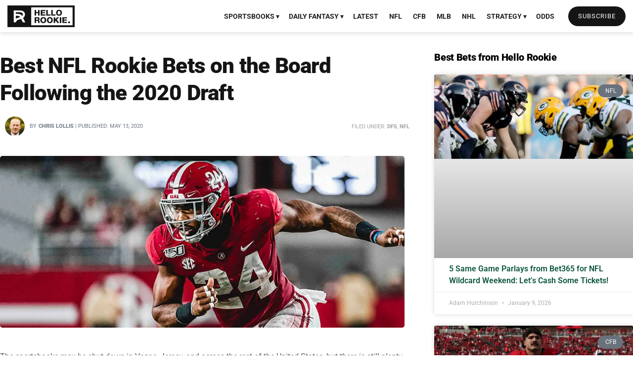

--- FILE ---
content_type: text/html; charset=UTF-8
request_url: https://hellorookie.com/best-nfl-rookie-bets-to-make-following-the-2020-draft/
body_size: 64165
content:
<!doctype html>
<!--[if lt IE 7]> <html class="no-js lt-ie9 lt-ie8 lt-ie7" lang="en-US" prefix="og: https://ogp.me/ns#"> <![endif]-->
<!--[if IE 7]>    <html class="no-js lt-ie9 lt-ie8" lang="en-US" prefix="og: https://ogp.me/ns#"> <![endif]-->
<!--[if IE 8]>    <html class="no-js lt-ie9" lang="en-US" prefix="og: https://ogp.me/ns#"> <![endif]-->
<!--[if IE 9]>    <html class="no-js lt-ie10" lang="en-US" prefix="og: https://ogp.me/ns#"> <![endif]-->
<!--[if gt IE 8]><!--> <html class="no-js" lang="en-US" prefix="og: https://ogp.me/ns#"> <!--<![endif]-->
<head><meta http-equiv="Content-Type" content="text/html; charset=UTF-8" /><script>if(navigator.userAgent.match(/MSIE|Internet Explorer/i)||navigator.userAgent.match(/Trident\/7\..*?rv:11/i)){var href=document.location.href;if(!href.match(/[?&]nowprocket/)){if(href.indexOf("?")==-1){if(href.indexOf("#")==-1){document.location.href=href+"?nowprocket=1"}else{document.location.href=href.replace("#","?nowprocket=1#")}}else{if(href.indexOf("#")==-1){document.location.href=href+"&nowprocket=1"}else{document.location.href=href.replace("#","&nowprocket=1#")}}}}</script><script>(()=>{class RocketLazyLoadScripts{constructor(){this.v="2.0.4",this.userEvents=["keydown","keyup","mousedown","mouseup","mousemove","mouseover","mouseout","touchmove","touchstart","touchend","touchcancel","wheel","click","dblclick","input"],this.attributeEvents=["onblur","onclick","oncontextmenu","ondblclick","onfocus","onmousedown","onmouseenter","onmouseleave","onmousemove","onmouseout","onmouseover","onmouseup","onmousewheel","onscroll","onsubmit"]}async t(){this.i(),this.o(),/iP(ad|hone)/.test(navigator.userAgent)&&this.h(),this.u(),this.l(this),this.m(),this.k(this),this.p(this),this._(),await Promise.all([this.R(),this.L()]),this.lastBreath=Date.now(),this.S(this),this.P(),this.D(),this.O(),this.M(),await this.C(this.delayedScripts.normal),await this.C(this.delayedScripts.defer),await this.C(this.delayedScripts.async),await this.T(),await this.F(),await this.j(),await this.A(),window.dispatchEvent(new Event("rocket-allScriptsLoaded")),this.everythingLoaded=!0,this.lastTouchEnd&&await new Promise(t=>setTimeout(t,500-Date.now()+this.lastTouchEnd)),this.I(),this.H(),this.U(),this.W()}i(){this.CSPIssue=sessionStorage.getItem("rocketCSPIssue"),document.addEventListener("securitypolicyviolation",t=>{this.CSPIssue||"script-src-elem"!==t.violatedDirective||"data"!==t.blockedURI||(this.CSPIssue=!0,sessionStorage.setItem("rocketCSPIssue",!0))},{isRocket:!0})}o(){window.addEventListener("pageshow",t=>{this.persisted=t.persisted,this.realWindowLoadedFired=!0},{isRocket:!0}),window.addEventListener("pagehide",()=>{this.onFirstUserAction=null},{isRocket:!0})}h(){let t;function e(e){t=e}window.addEventListener("touchstart",e,{isRocket:!0}),window.addEventListener("touchend",function i(o){o.changedTouches[0]&&t.changedTouches[0]&&Math.abs(o.changedTouches[0].pageX-t.changedTouches[0].pageX)<10&&Math.abs(o.changedTouches[0].pageY-t.changedTouches[0].pageY)<10&&o.timeStamp-t.timeStamp<200&&(window.removeEventListener("touchstart",e,{isRocket:!0}),window.removeEventListener("touchend",i,{isRocket:!0}),"INPUT"===o.target.tagName&&"text"===o.target.type||(o.target.dispatchEvent(new TouchEvent("touchend",{target:o.target,bubbles:!0})),o.target.dispatchEvent(new MouseEvent("mouseover",{target:o.target,bubbles:!0})),o.target.dispatchEvent(new PointerEvent("click",{target:o.target,bubbles:!0,cancelable:!0,detail:1,clientX:o.changedTouches[0].clientX,clientY:o.changedTouches[0].clientY})),event.preventDefault()))},{isRocket:!0})}q(t){this.userActionTriggered||("mousemove"!==t.type||this.firstMousemoveIgnored?"keyup"===t.type||"mouseover"===t.type||"mouseout"===t.type||(this.userActionTriggered=!0,this.onFirstUserAction&&this.onFirstUserAction()):this.firstMousemoveIgnored=!0),"click"===t.type&&t.preventDefault(),t.stopPropagation(),t.stopImmediatePropagation(),"touchstart"===this.lastEvent&&"touchend"===t.type&&(this.lastTouchEnd=Date.now()),"click"===t.type&&(this.lastTouchEnd=0),this.lastEvent=t.type,t.composedPath&&t.composedPath()[0].getRootNode()instanceof ShadowRoot&&(t.rocketTarget=t.composedPath()[0]),this.savedUserEvents.push(t)}u(){this.savedUserEvents=[],this.userEventHandler=this.q.bind(this),this.userEvents.forEach(t=>window.addEventListener(t,this.userEventHandler,{passive:!1,isRocket:!0})),document.addEventListener("visibilitychange",this.userEventHandler,{isRocket:!0})}U(){this.userEvents.forEach(t=>window.removeEventListener(t,this.userEventHandler,{passive:!1,isRocket:!0})),document.removeEventListener("visibilitychange",this.userEventHandler,{isRocket:!0}),this.savedUserEvents.forEach(t=>{(t.rocketTarget||t.target).dispatchEvent(new window[t.constructor.name](t.type,t))})}m(){const t="return false",e=Array.from(this.attributeEvents,t=>"data-rocket-"+t),i="["+this.attributeEvents.join("],[")+"]",o="[data-rocket-"+this.attributeEvents.join("],[data-rocket-")+"]",s=(e,i,o)=>{o&&o!==t&&(e.setAttribute("data-rocket-"+i,o),e["rocket"+i]=new Function("event",o),e.setAttribute(i,t))};new MutationObserver(t=>{for(const n of t)"attributes"===n.type&&(n.attributeName.startsWith("data-rocket-")||this.everythingLoaded?n.attributeName.startsWith("data-rocket-")&&this.everythingLoaded&&this.N(n.target,n.attributeName.substring(12)):s(n.target,n.attributeName,n.target.getAttribute(n.attributeName))),"childList"===n.type&&n.addedNodes.forEach(t=>{if(t.nodeType===Node.ELEMENT_NODE)if(this.everythingLoaded)for(const i of[t,...t.querySelectorAll(o)])for(const t of i.getAttributeNames())e.includes(t)&&this.N(i,t.substring(12));else for(const e of[t,...t.querySelectorAll(i)])for(const t of e.getAttributeNames())this.attributeEvents.includes(t)&&s(e,t,e.getAttribute(t))})}).observe(document,{subtree:!0,childList:!0,attributeFilter:[...this.attributeEvents,...e]})}I(){this.attributeEvents.forEach(t=>{document.querySelectorAll("[data-rocket-"+t+"]").forEach(e=>{this.N(e,t)})})}N(t,e){const i=t.getAttribute("data-rocket-"+e);i&&(t.setAttribute(e,i),t.removeAttribute("data-rocket-"+e))}k(t){Object.defineProperty(HTMLElement.prototype,"onclick",{get(){return this.rocketonclick||null},set(e){this.rocketonclick=e,this.setAttribute(t.everythingLoaded?"onclick":"data-rocket-onclick","this.rocketonclick(event)")}})}S(t){function e(e,i){let o=e[i];e[i]=null,Object.defineProperty(e,i,{get:()=>o,set(s){t.everythingLoaded?o=s:e["rocket"+i]=o=s}})}e(document,"onreadystatechange"),e(window,"onload"),e(window,"onpageshow");try{Object.defineProperty(document,"readyState",{get:()=>t.rocketReadyState,set(e){t.rocketReadyState=e},configurable:!0}),document.readyState="loading"}catch(t){console.log("WPRocket DJE readyState conflict, bypassing")}}l(t){this.originalAddEventListener=EventTarget.prototype.addEventListener,this.originalRemoveEventListener=EventTarget.prototype.removeEventListener,this.savedEventListeners=[],EventTarget.prototype.addEventListener=function(e,i,o){o&&o.isRocket||!t.B(e,this)&&!t.userEvents.includes(e)||t.B(e,this)&&!t.userActionTriggered||e.startsWith("rocket-")||t.everythingLoaded?t.originalAddEventListener.call(this,e,i,o):(t.savedEventListeners.push({target:this,remove:!1,type:e,func:i,options:o}),"mouseenter"!==e&&"mouseleave"!==e||t.originalAddEventListener.call(this,e,t.savedUserEvents.push,o))},EventTarget.prototype.removeEventListener=function(e,i,o){o&&o.isRocket||!t.B(e,this)&&!t.userEvents.includes(e)||t.B(e,this)&&!t.userActionTriggered||e.startsWith("rocket-")||t.everythingLoaded?t.originalRemoveEventListener.call(this,e,i,o):t.savedEventListeners.push({target:this,remove:!0,type:e,func:i,options:o})}}J(t,e){this.savedEventListeners=this.savedEventListeners.filter(i=>{let o=i.type,s=i.target||window;return e!==o||t!==s||(this.B(o,s)&&(i.type="rocket-"+o),this.$(i),!1)})}H(){EventTarget.prototype.addEventListener=this.originalAddEventListener,EventTarget.prototype.removeEventListener=this.originalRemoveEventListener,this.savedEventListeners.forEach(t=>this.$(t))}$(t){t.remove?this.originalRemoveEventListener.call(t.target,t.type,t.func,t.options):this.originalAddEventListener.call(t.target,t.type,t.func,t.options)}p(t){let e;function i(e){return t.everythingLoaded?e:e.split(" ").map(t=>"load"===t||t.startsWith("load.")?"rocket-jquery-load":t).join(" ")}function o(o){function s(e){const s=o.fn[e];o.fn[e]=o.fn.init.prototype[e]=function(){return this[0]===window&&t.userActionTriggered&&("string"==typeof arguments[0]||arguments[0]instanceof String?arguments[0]=i(arguments[0]):"object"==typeof arguments[0]&&Object.keys(arguments[0]).forEach(t=>{const e=arguments[0][t];delete arguments[0][t],arguments[0][i(t)]=e})),s.apply(this,arguments),this}}if(o&&o.fn&&!t.allJQueries.includes(o)){const e={DOMContentLoaded:[],"rocket-DOMContentLoaded":[]};for(const t in e)document.addEventListener(t,()=>{e[t].forEach(t=>t())},{isRocket:!0});o.fn.ready=o.fn.init.prototype.ready=function(i){function s(){parseInt(o.fn.jquery)>2?setTimeout(()=>i.bind(document)(o)):i.bind(document)(o)}return"function"==typeof i&&(t.realDomReadyFired?!t.userActionTriggered||t.fauxDomReadyFired?s():e["rocket-DOMContentLoaded"].push(s):e.DOMContentLoaded.push(s)),o([])},s("on"),s("one"),s("off"),t.allJQueries.push(o)}e=o}t.allJQueries=[],o(window.jQuery),Object.defineProperty(window,"jQuery",{get:()=>e,set(t){o(t)}})}P(){const t=new Map;document.write=document.writeln=function(e){const i=document.currentScript,o=document.createRange(),s=i.parentElement;let n=t.get(i);void 0===n&&(n=i.nextSibling,t.set(i,n));const c=document.createDocumentFragment();o.setStart(c,0),c.appendChild(o.createContextualFragment(e)),s.insertBefore(c,n)}}async R(){return new Promise(t=>{this.userActionTriggered?t():this.onFirstUserAction=t})}async L(){return new Promise(t=>{document.addEventListener("DOMContentLoaded",()=>{this.realDomReadyFired=!0,t()},{isRocket:!0})})}async j(){return this.realWindowLoadedFired?Promise.resolve():new Promise(t=>{window.addEventListener("load",t,{isRocket:!0})})}M(){this.pendingScripts=[];this.scriptsMutationObserver=new MutationObserver(t=>{for(const e of t)e.addedNodes.forEach(t=>{"SCRIPT"!==t.tagName||t.noModule||t.isWPRocket||this.pendingScripts.push({script:t,promise:new Promise(e=>{const i=()=>{const i=this.pendingScripts.findIndex(e=>e.script===t);i>=0&&this.pendingScripts.splice(i,1),e()};t.addEventListener("load",i,{isRocket:!0}),t.addEventListener("error",i,{isRocket:!0}),setTimeout(i,1e3)})})})}),this.scriptsMutationObserver.observe(document,{childList:!0,subtree:!0})}async F(){await this.X(),this.pendingScripts.length?(await this.pendingScripts[0].promise,await this.F()):this.scriptsMutationObserver.disconnect()}D(){this.delayedScripts={normal:[],async:[],defer:[]},document.querySelectorAll("script[type$=rocketlazyloadscript]").forEach(t=>{t.hasAttribute("data-rocket-src")?t.hasAttribute("async")&&!1!==t.async?this.delayedScripts.async.push(t):t.hasAttribute("defer")&&!1!==t.defer||"module"===t.getAttribute("data-rocket-type")?this.delayedScripts.defer.push(t):this.delayedScripts.normal.push(t):this.delayedScripts.normal.push(t)})}async _(){await this.L();let t=[];document.querySelectorAll("script[type$=rocketlazyloadscript][data-rocket-src]").forEach(e=>{let i=e.getAttribute("data-rocket-src");if(i&&!i.startsWith("data:")){i.startsWith("//")&&(i=location.protocol+i);try{const o=new URL(i).origin;o!==location.origin&&t.push({src:o,crossOrigin:e.crossOrigin||"module"===e.getAttribute("data-rocket-type")})}catch(t){}}}),t=[...new Map(t.map(t=>[JSON.stringify(t),t])).values()],this.Y(t,"preconnect")}async G(t){if(await this.K(),!0!==t.noModule||!("noModule"in HTMLScriptElement.prototype))return new Promise(e=>{let i;function o(){(i||t).setAttribute("data-rocket-status","executed"),e()}try{if(navigator.userAgent.includes("Firefox/")||""===navigator.vendor||this.CSPIssue)i=document.createElement("script"),[...t.attributes].forEach(t=>{let e=t.nodeName;"type"!==e&&("data-rocket-type"===e&&(e="type"),"data-rocket-src"===e&&(e="src"),i.setAttribute(e,t.nodeValue))}),t.text&&(i.text=t.text),t.nonce&&(i.nonce=t.nonce),i.hasAttribute("src")?(i.addEventListener("load",o,{isRocket:!0}),i.addEventListener("error",()=>{i.setAttribute("data-rocket-status","failed-network"),e()},{isRocket:!0}),setTimeout(()=>{i.isConnected||e()},1)):(i.text=t.text,o()),i.isWPRocket=!0,t.parentNode.replaceChild(i,t);else{const i=t.getAttribute("data-rocket-type"),s=t.getAttribute("data-rocket-src");i?(t.type=i,t.removeAttribute("data-rocket-type")):t.removeAttribute("type"),t.addEventListener("load",o,{isRocket:!0}),t.addEventListener("error",i=>{this.CSPIssue&&i.target.src.startsWith("data:")?(console.log("WPRocket: CSP fallback activated"),t.removeAttribute("src"),this.G(t).then(e)):(t.setAttribute("data-rocket-status","failed-network"),e())},{isRocket:!0}),s?(t.fetchPriority="high",t.removeAttribute("data-rocket-src"),t.src=s):t.src="data:text/javascript;base64,"+window.btoa(unescape(encodeURIComponent(t.text)))}}catch(i){t.setAttribute("data-rocket-status","failed-transform"),e()}});t.setAttribute("data-rocket-status","skipped")}async C(t){const e=t.shift();return e?(e.isConnected&&await this.G(e),this.C(t)):Promise.resolve()}O(){this.Y([...this.delayedScripts.normal,...this.delayedScripts.defer,...this.delayedScripts.async],"preload")}Y(t,e){this.trash=this.trash||[];let i=!0;var o=document.createDocumentFragment();t.forEach(t=>{const s=t.getAttribute&&t.getAttribute("data-rocket-src")||t.src;if(s&&!s.startsWith("data:")){const n=document.createElement("link");n.href=s,n.rel=e,"preconnect"!==e&&(n.as="script",n.fetchPriority=i?"high":"low"),t.getAttribute&&"module"===t.getAttribute("data-rocket-type")&&(n.crossOrigin=!0),t.crossOrigin&&(n.crossOrigin=t.crossOrigin),t.integrity&&(n.integrity=t.integrity),t.nonce&&(n.nonce=t.nonce),o.appendChild(n),this.trash.push(n),i=!1}}),document.head.appendChild(o)}W(){this.trash.forEach(t=>t.remove())}async T(){try{document.readyState="interactive"}catch(t){}this.fauxDomReadyFired=!0;try{await this.K(),this.J(document,"readystatechange"),document.dispatchEvent(new Event("rocket-readystatechange")),await this.K(),document.rocketonreadystatechange&&document.rocketonreadystatechange(),await this.K(),this.J(document,"DOMContentLoaded"),document.dispatchEvent(new Event("rocket-DOMContentLoaded")),await this.K(),this.J(window,"DOMContentLoaded"),window.dispatchEvent(new Event("rocket-DOMContentLoaded"))}catch(t){console.error(t)}}async A(){try{document.readyState="complete"}catch(t){}try{await this.K(),this.J(document,"readystatechange"),document.dispatchEvent(new Event("rocket-readystatechange")),await this.K(),document.rocketonreadystatechange&&document.rocketonreadystatechange(),await this.K(),this.J(window,"load"),window.dispatchEvent(new Event("rocket-load")),await this.K(),window.rocketonload&&window.rocketonload(),await this.K(),this.allJQueries.forEach(t=>t(window).trigger("rocket-jquery-load")),await this.K(),this.J(window,"pageshow");const t=new Event("rocket-pageshow");t.persisted=this.persisted,window.dispatchEvent(t),await this.K(),window.rocketonpageshow&&window.rocketonpageshow({persisted:this.persisted})}catch(t){console.error(t)}}async K(){Date.now()-this.lastBreath>45&&(await this.X(),this.lastBreath=Date.now())}async X(){return document.hidden?new Promise(t=>setTimeout(t)):new Promise(t=>requestAnimationFrame(t))}B(t,e){return e===document&&"readystatechange"===t||(e===document&&"DOMContentLoaded"===t||(e===window&&"DOMContentLoaded"===t||(e===window&&"load"===t||e===window&&"pageshow"===t)))}static run(){(new RocketLazyLoadScripts).t()}}RocketLazyLoadScripts.run()})();</script>
    
    <meta name='viewport' content='width=device-width, initial-scale=1, user-scalable=yes' />
    <link rel="profile" href="http://gmpg.org/xfn/11" />
    <link rel="pingback" href="https://hellorookie.com/xmlrpc.php" />
    			<script type="rocketlazyloadscript" data-rocket-type="text/javascript">
			  var jnews_ajax_url = '/?ajax-request=jnews'
			</script>
			<script type="rocketlazyloadscript" data-rocket-type="text/javascript">;window.jnews=window.jnews||{},window.jnews.library=window.jnews.library||{},window.jnews.library=function(){"use strict";var e=this;e.win=window,e.doc=document,e.noop=function(){},e.globalBody=e.doc.getElementsByTagName("body")[0],e.globalBody=e.globalBody?e.globalBody:e.doc,e.win.jnewsDataStorage=e.win.jnewsDataStorage||{_storage:new WeakMap,put:function(e,t,n){this._storage.has(e)||this._storage.set(e,new Map),this._storage.get(e).set(t,n)},get:function(e,t){return this._storage.get(e).get(t)},has:function(e,t){return this._storage.has(e)&&this._storage.get(e).has(t)},remove:function(e,t){var n=this._storage.get(e).delete(t);return 0===!this._storage.get(e).size&&this._storage.delete(e),n}},e.windowWidth=function(){return e.win.innerWidth||e.docEl.clientWidth||e.globalBody.clientWidth},e.windowHeight=function(){return e.win.innerHeight||e.docEl.clientHeight||e.globalBody.clientHeight},e.requestAnimationFrame=e.win.requestAnimationFrame||e.win.webkitRequestAnimationFrame||e.win.mozRequestAnimationFrame||e.win.msRequestAnimationFrame||window.oRequestAnimationFrame||function(e){return setTimeout(e,1e3/60)},e.cancelAnimationFrame=e.win.cancelAnimationFrame||e.win.webkitCancelAnimationFrame||e.win.webkitCancelRequestAnimationFrame||e.win.mozCancelAnimationFrame||e.win.msCancelRequestAnimationFrame||e.win.oCancelRequestAnimationFrame||function(e){clearTimeout(e)},e.classListSupport="classList"in document.createElement("_"),e.hasClass=e.classListSupport?function(e,t){return e.classList.contains(t)}:function(e,t){return e.className.indexOf(t)>=0},e.addClass=e.classListSupport?function(t,n){e.hasClass(t,n)||t.classList.add(n)}:function(t,n){e.hasClass(t,n)||(t.className+=" "+n)},e.removeClass=e.classListSupport?function(t,n){e.hasClass(t,n)&&t.classList.remove(n)}:function(t,n){e.hasClass(t,n)&&(t.className=t.className.replace(n,""))},e.objKeys=function(e){var t=[];for(var n in e)Object.prototype.hasOwnProperty.call(e,n)&&t.push(n);return t},e.isObjectSame=function(e,t){var n=!0;return JSON.stringify(e)!==JSON.stringify(t)&&(n=!1),n},e.extend=function(){for(var e,t,n,o=arguments[0]||{},i=1,a=arguments.length;i<a;i++)if(null!==(e=arguments[i]))for(t in e)o!==(n=e[t])&&void 0!==n&&(o[t]=n);return o},e.dataStorage=e.win.jnewsDataStorage,e.isVisible=function(e){return 0!==e.offsetWidth&&0!==e.offsetHeight||e.getBoundingClientRect().length},e.getHeight=function(e){return e.offsetHeight||e.clientHeight||e.getBoundingClientRect().height},e.getWidth=function(e){return e.offsetWidth||e.clientWidth||e.getBoundingClientRect().width},e.supportsPassive=!1;try{var t=Object.defineProperty({},"passive",{get:function(){e.supportsPassive=!0}});"createEvent"in e.doc?e.win.addEventListener("test",null,t):"fireEvent"in e.doc&&e.win.attachEvent("test",null)}catch(e){}e.passiveOption=!!e.supportsPassive&&{passive:!0},e.setStorage=function(e,t){e="jnews-"+e;var n={expired:Math.floor(((new Date).getTime()+432e5)/1e3)};t=Object.assign(n,t);localStorage.setItem(e,JSON.stringify(t))},e.getStorage=function(e){e="jnews-"+e;var t=localStorage.getItem(e);return null!==t&&0<t.length?JSON.parse(localStorage.getItem(e)):{}},e.expiredStorage=function(){var t,n="jnews-";for(var o in localStorage)o.indexOf(n)>-1&&"undefined"!==(t=e.getStorage(o.replace(n,""))).expired&&t.expired<Math.floor((new Date).getTime()/1e3)&&localStorage.removeItem(o)},e.addEvents=function(t,n,o){for(var i in n){var a=["touchstart","touchmove"].indexOf(i)>=0&&!o&&e.passiveOption;"createEvent"in e.doc?t.addEventListener(i,n[i],a):"fireEvent"in e.doc&&t.attachEvent("on"+i,n[i])}},e.removeEvents=function(t,n){for(var o in n)"createEvent"in e.doc?t.removeEventListener(o,n[o]):"fireEvent"in e.doc&&t.detachEvent("on"+o,n[o])},e.triggerEvents=function(t,n,o){var i;o=o||{detail:null};return"createEvent"in e.doc?(!(i=e.doc.createEvent("CustomEvent")||new CustomEvent(n)).initCustomEvent||i.initCustomEvent(n,!0,!1,o),void t.dispatchEvent(i)):"fireEvent"in e.doc?((i=e.doc.createEventObject()).eventType=n,void t.fireEvent("on"+i.eventType,i)):void 0},e.getParents=function(t,n){void 0===n&&(n=e.doc);for(var o=[],i=t.parentNode,a=!1;!a;)if(i){var r=i;r.querySelectorAll(n).length?a=!0:(o.push(r),i=r.parentNode)}else o=[],a=!0;return o},e.forEach=function(e,t,n){for(var o=0,i=e.length;o<i;o++)t.call(n,e[o],o)},e.getText=function(e){return e.innerText||e.textContent},e.setText=function(e,t){var n="object"==typeof t?t.innerText||t.textContent:t;e.innerText&&(e.innerText=n),e.textContent&&(e.textContent=n)},e.httpBuildQuery=function(t){return e.objKeys(t).reduce(function t(n){var o=arguments.length>1&&void 0!==arguments[1]?arguments[1]:null;return function(i,a){var r=n[a];a=encodeURIComponent(a);var s=o?"".concat(o,"[").concat(a,"]"):a;return null==r||"function"==typeof r?(i.push("".concat(s,"=")),i):["number","boolean","string"].includes(typeof r)?(i.push("".concat(s,"=").concat(encodeURIComponent(r))),i):(i.push(e.objKeys(r).reduce(t(r,s),[]).join("&")),i)}}(t),[]).join("&")},e.get=function(t,n,o,i){return o="function"==typeof o?o:e.noop,e.ajax("GET",t,n,o,i)},e.post=function(t,n,o,i){return o="function"==typeof o?o:e.noop,e.ajax("POST",t,n,o,i)},e.ajax=function(t,n,o,i,a){var r=new XMLHttpRequest,s=n,c=e.httpBuildQuery(o);if(t=-1!=["GET","POST"].indexOf(t)?t:"GET",r.open(t,s+("GET"==t?"?"+c:""),!0),"POST"==t&&r.setRequestHeader("Content-type","application/x-www-form-urlencoded"),r.setRequestHeader("X-Requested-With","XMLHttpRequest"),r.onreadystatechange=function(){4===r.readyState&&200<=r.status&&300>r.status&&"function"==typeof i&&i.call(void 0,r.response)},void 0!==a&&!a){return{xhr:r,send:function(){r.send("POST"==t?c:null)}}}return r.send("POST"==t?c:null),{xhr:r}},e.scrollTo=function(t,n,o){function i(e,t,n){this.start=this.position(),this.change=e-this.start,this.currentTime=0,this.increment=20,this.duration=void 0===n?500:n,this.callback=t,this.finish=!1,this.animateScroll()}return Math.easeInOutQuad=function(e,t,n,o){return(e/=o/2)<1?n/2*e*e+t:-n/2*(--e*(e-2)-1)+t},i.prototype.stop=function(){this.finish=!0},i.prototype.move=function(t){e.doc.documentElement.scrollTop=t,e.globalBody.parentNode.scrollTop=t,e.globalBody.scrollTop=t},i.prototype.position=function(){return e.doc.documentElement.scrollTop||e.globalBody.parentNode.scrollTop||e.globalBody.scrollTop},i.prototype.animateScroll=function(){this.currentTime+=this.increment;var t=Math.easeInOutQuad(this.currentTime,this.start,this.change,this.duration);this.move(t),this.currentTime<this.duration&&!this.finish?e.requestAnimationFrame.call(e.win,this.animateScroll.bind(this)):this.callback&&"function"==typeof this.callback&&this.callback()},new i(t,n,o)},e.unwrap=function(t){var n,o=t;e.forEach(t,(function(e,t){n?n+=e:n=e})),o.replaceWith(n)},e.performance={start:function(e){performance.mark(e+"Start")},stop:function(e){performance.mark(e+"End"),performance.measure(e,e+"Start",e+"End")}},e.fps=function(){var t=0,n=0,o=0;!function(){var i=t=0,a=0,r=0,s=document.getElementById("fpsTable"),c=function(t){void 0===document.getElementsByTagName("body")[0]?e.requestAnimationFrame.call(e.win,(function(){c(t)})):document.getElementsByTagName("body")[0].appendChild(t)};null===s&&((s=document.createElement("div")).style.position="fixed",s.style.top="120px",s.style.left="10px",s.style.width="100px",s.style.height="20px",s.style.border="1px solid black",s.style.fontSize="11px",s.style.zIndex="100000",s.style.backgroundColor="white",s.id="fpsTable",c(s));var l=function(){o++,n=Date.now(),(a=(o/(r=(n-t)/1e3)).toPrecision(2))!=i&&(i=a,s.innerHTML=i+"fps"),1<r&&(t=n,o=0),e.requestAnimationFrame.call(e.win,l)};l()}()},e.instr=function(e,t){for(var n=0;n<t.length;n++)if(-1!==e.toLowerCase().indexOf(t[n].toLowerCase()))return!0},e.winLoad=function(t,n){function o(o){if("complete"===e.doc.readyState||"interactive"===e.doc.readyState)return!o||n?setTimeout(t,n||1):t(o),1}o()||e.addEvents(e.win,{load:o})},e.docReady=function(t,n){function o(o){if("complete"===e.doc.readyState||"interactive"===e.doc.readyState)return!o||n?setTimeout(t,n||1):t(o),1}o()||e.addEvents(e.doc,{DOMContentLoaded:o})},e.fireOnce=function(){e.docReady((function(){e.assets=e.assets||[],e.assets.length&&(e.boot(),e.load_assets())}),50)},e.boot=function(){e.length&&e.doc.querySelectorAll("style[media]").forEach((function(e){"not all"==e.getAttribute("media")&&e.removeAttribute("media")}))},e.create_js=function(t,n){var o=e.doc.createElement("script");switch(o.setAttribute("src",t),n){case"defer":o.setAttribute("defer",!0);break;case"async":o.setAttribute("async",!0);break;case"deferasync":o.setAttribute("defer",!0),o.setAttribute("async",!0)}e.globalBody.appendChild(o)},e.load_assets=function(){"object"==typeof e.assets&&e.forEach(e.assets.slice(0),(function(t,n){var o="";t.defer&&(o+="defer"),t.async&&(o+="async"),e.create_js(t.url,o);var i=e.assets.indexOf(t);i>-1&&e.assets.splice(i,1)})),e.assets=jnewsoption.au_scripts=window.jnewsads=[]},e.setCookie=function(e,t,n){var o="";if(n){var i=new Date;i.setTime(i.getTime()+24*n*60*60*1e3),o="; expires="+i.toUTCString()}document.cookie=e+"="+(t||"")+o+"; path=/"},e.getCookie=function(e){for(var t=e+"=",n=document.cookie.split(";"),o=0;o<n.length;o++){for(var i=n[o];" "==i.charAt(0);)i=i.substring(1,i.length);if(0==i.indexOf(t))return i.substring(t.length,i.length)}return null},e.eraseCookie=function(e){document.cookie=e+"=; Path=/; Expires=Thu, 01 Jan 1970 00:00:01 GMT;"},e.docReady((function(){e.globalBody=e.globalBody==e.doc?e.doc.getElementsByTagName("body")[0]:e.globalBody,e.globalBody=e.globalBody?e.globalBody:e.doc})),e.winLoad((function(){e.winLoad((function(){var t=!1;if(void 0!==window.jnewsadmin)if(void 0!==window.file_version_checker){var n=e.objKeys(window.file_version_checker);n.length?n.forEach((function(e){t||"10.0.4"===window.file_version_checker[e]||(t=!0)})):t=!0}else t=!0;t&&(window.jnewsHelper.getMessage(),window.jnewsHelper.getNotice())}),2500)}))},window.jnews.library=new window.jnews.library;</script>
<!-- Search Engine Optimization by Rank Math PRO - https://rankmath.com/ -->
<title>Best NFL Rookie Bets Available Now on the FanDuel Sportsbook</title>
<link data-rocket-preload as="style" href="https://fonts.googleapis.com/css?family=Roboto%3Aregular%2C900&#038;display=swap" rel="preload">
<link href="https://fonts.googleapis.com/css?family=Roboto%3Aregular%2C900&#038;display=swap" media="print" onload="this.media=&#039;all&#039;" rel="stylesheet">
<style id="wpr-usedcss">img:is([sizes=auto i],[sizes^="auto," i]){contain-intrinsic-size:3000px 1500px}img.emoji{display:inline!important;border:none!important;box-shadow:none!important;height:1em!important;width:1em!important;margin:0 .07em!important;vertical-align:-.1em!important;background:0 0!important;padding:0!important}:where(.wp-block-button__link){border-radius:9999px;box-shadow:none;padding:calc(.667em + 2px) calc(1.333em + 2px);text-decoration:none}:root :where(.wp-block-button .wp-block-button__link.is-style-outline),:root :where(.wp-block-button.is-style-outline>.wp-block-button__link){border:2px solid;padding:.667em 1.333em}:root :where(.wp-block-button .wp-block-button__link.is-style-outline:not(.has-text-color)),:root :where(.wp-block-button.is-style-outline>.wp-block-button__link:not(.has-text-color)){color:currentColor}:root :where(.wp-block-button .wp-block-button__link.is-style-outline:not(.has-background)),:root :where(.wp-block-button.is-style-outline>.wp-block-button__link:not(.has-background)){background-color:initial;background-image:none}:where(.wp-block-calendar table:not(.has-background) th){background:#ddd}:where(.wp-block-columns){margin-bottom:1.75em}:where(.wp-block-columns.has-background){padding:1.25em 2.375em}:where(.wp-block-post-comments input[type=submit]){border:none}:where(.wp-block-cover-image:not(.has-text-color)),:where(.wp-block-cover:not(.has-text-color)){color:#fff}:where(.wp-block-cover-image.is-light:not(.has-text-color)),:where(.wp-block-cover.is-light:not(.has-text-color)){color:#000}:root :where(.wp-block-cover h1:not(.has-text-color)),:root :where(.wp-block-cover h2:not(.has-text-color)),:root :where(.wp-block-cover h3:not(.has-text-color)),:root :where(.wp-block-cover h4:not(.has-text-color)),:root :where(.wp-block-cover h5:not(.has-text-color)),:root :where(.wp-block-cover h6:not(.has-text-color)),:root :where(.wp-block-cover p:not(.has-text-color)){color:inherit}:where(.wp-block-file){margin-bottom:1.5em}:where(.wp-block-file__button){border-radius:2em;display:inline-block;padding:.5em 1em}:where(.wp-block-file__button):is(a):active,:where(.wp-block-file__button):is(a):focus,:where(.wp-block-file__button):is(a):hover,:where(.wp-block-file__button):is(a):visited{box-shadow:none;color:#fff;opacity:.85;text-decoration:none}:where(.wp-block-group.wp-block-group-is-layout-constrained){position:relative}:root :where(.wp-block-image.is-style-rounded img,.wp-block-image .is-style-rounded img){border-radius:9999px}:where(.wp-block-latest-comments:not([style*=line-height] .wp-block-latest-comments__comment)){line-height:1.1}:where(.wp-block-latest-comments:not([style*=line-height] .wp-block-latest-comments__comment-excerpt p)){line-height:1.8}:root :where(.wp-block-latest-posts.is-grid){padding:0}:root :where(.wp-block-latest-posts.wp-block-latest-posts__list){padding-left:0}ul{box-sizing:border-box}:root :where(.wp-block-list.has-background){padding:1.25em 2.375em}:where(.wp-block-navigation.has-background .wp-block-navigation-item a:not(.wp-element-button)),:where(.wp-block-navigation.has-background .wp-block-navigation-submenu a:not(.wp-element-button)){padding:.5em 1em}:where(.wp-block-navigation .wp-block-navigation__submenu-container .wp-block-navigation-item a:not(.wp-element-button)),:where(.wp-block-navigation .wp-block-navigation__submenu-container .wp-block-navigation-submenu a:not(.wp-element-button)),:where(.wp-block-navigation .wp-block-navigation__submenu-container .wp-block-navigation-submenu button.wp-block-navigation-item__content),:where(.wp-block-navigation .wp-block-navigation__submenu-container .wp-block-pages-list__item button.wp-block-navigation-item__content){padding:.5em 1em}:root :where(p.has-background){padding:1.25em 2.375em}:where(p.has-text-color:not(.has-link-color)) a{color:inherit}:where(.wp-block-post-comments-form) input:not([type=submit]),:where(.wp-block-post-comments-form) textarea{border:1px solid #949494;font-family:inherit;font-size:1em}:where(.wp-block-post-comments-form) input:where(:not([type=submit]):not([type=checkbox])),:where(.wp-block-post-comments-form) textarea{padding:calc(.667em + 2px)}:where(.wp-block-post-excerpt){box-sizing:border-box;margin-bottom:var(--wp--style--block-gap);margin-top:var(--wp--style--block-gap)}:where(.wp-block-preformatted.has-background){padding:1.25em 2.375em}:where(.wp-block-search__button){border:1px solid #ccc;padding:6px 10px}:where(.wp-block-search__input){font-family:inherit;font-size:inherit;font-style:inherit;font-weight:inherit;letter-spacing:inherit;line-height:inherit;text-transform:inherit}:where(.wp-block-search__button-inside .wp-block-search__inside-wrapper){border:1px solid #949494;box-sizing:border-box;padding:4px}:where(.wp-block-search__button-inside .wp-block-search__inside-wrapper) .wp-block-search__input{border:none;border-radius:0;padding:0 4px}:where(.wp-block-search__button-inside .wp-block-search__inside-wrapper) .wp-block-search__input:focus{outline:0}:where(.wp-block-search__button-inside .wp-block-search__inside-wrapper) :where(.wp-block-search__button){padding:4px 8px}:root :where(.wp-block-separator.is-style-dots){height:auto;line-height:1;text-align:center}:root :where(.wp-block-separator.is-style-dots):before{color:currentColor;content:"···";font-family:serif;font-size:1.5em;letter-spacing:2em;padding-left:2em}:root :where(.wp-block-site-logo.is-style-rounded){border-radius:9999px}:where(.wp-block-social-links:not(.is-style-logos-only)) .wp-social-link{background-color:#f0f0f0;color:#444}:where(.wp-block-social-links:not(.is-style-logos-only)) .wp-social-link-amazon{background-color:#f90;color:#fff}:where(.wp-block-social-links:not(.is-style-logos-only)) .wp-social-link-bandcamp{background-color:#1ea0c3;color:#fff}:where(.wp-block-social-links:not(.is-style-logos-only)) .wp-social-link-behance{background-color:#0757fe;color:#fff}:where(.wp-block-social-links:not(.is-style-logos-only)) .wp-social-link-bluesky{background-color:#0a7aff;color:#fff}:where(.wp-block-social-links:not(.is-style-logos-only)) .wp-social-link-codepen{background-color:#1e1f26;color:#fff}:where(.wp-block-social-links:not(.is-style-logos-only)) .wp-social-link-deviantart{background-color:#02e49b;color:#fff}:where(.wp-block-social-links:not(.is-style-logos-only)) .wp-social-link-discord{background-color:#5865f2;color:#fff}:where(.wp-block-social-links:not(.is-style-logos-only)) .wp-social-link-dribbble{background-color:#e94c89;color:#fff}:where(.wp-block-social-links:not(.is-style-logos-only)) .wp-social-link-dropbox{background-color:#4280ff;color:#fff}:where(.wp-block-social-links:not(.is-style-logos-only)) .wp-social-link-etsy{background-color:#f45800;color:#fff}:where(.wp-block-social-links:not(.is-style-logos-only)) .wp-social-link-facebook{background-color:#0866ff;color:#fff}:where(.wp-block-social-links:not(.is-style-logos-only)) .wp-social-link-fivehundredpx{background-color:#000;color:#fff}:where(.wp-block-social-links:not(.is-style-logos-only)) .wp-social-link-flickr{background-color:#0461dd;color:#fff}:where(.wp-block-social-links:not(.is-style-logos-only)) .wp-social-link-foursquare{background-color:#e65678;color:#fff}:where(.wp-block-social-links:not(.is-style-logos-only)) .wp-social-link-github{background-color:#24292d;color:#fff}:where(.wp-block-social-links:not(.is-style-logos-only)) .wp-social-link-goodreads{background-color:#eceadd;color:#382110}:where(.wp-block-social-links:not(.is-style-logos-only)) .wp-social-link-google{background-color:#ea4434;color:#fff}:where(.wp-block-social-links:not(.is-style-logos-only)) .wp-social-link-gravatar{background-color:#1d4fc4;color:#fff}:where(.wp-block-social-links:not(.is-style-logos-only)) .wp-social-link-instagram{background-color:#f00075;color:#fff}:where(.wp-block-social-links:not(.is-style-logos-only)) .wp-social-link-lastfm{background-color:#e21b24;color:#fff}:where(.wp-block-social-links:not(.is-style-logos-only)) .wp-social-link-linkedin{background-color:#0d66c2;color:#fff}:where(.wp-block-social-links:not(.is-style-logos-only)) .wp-social-link-mastodon{background-color:#3288d4;color:#fff}:where(.wp-block-social-links:not(.is-style-logos-only)) .wp-social-link-medium{background-color:#000;color:#fff}:where(.wp-block-social-links:not(.is-style-logos-only)) .wp-social-link-meetup{background-color:#f6405f;color:#fff}:where(.wp-block-social-links:not(.is-style-logos-only)) .wp-social-link-patreon{background-color:#000;color:#fff}:where(.wp-block-social-links:not(.is-style-logos-only)) .wp-social-link-pinterest{background-color:#e60122;color:#fff}:where(.wp-block-social-links:not(.is-style-logos-only)) .wp-social-link-pocket{background-color:#ef4155;color:#fff}:where(.wp-block-social-links:not(.is-style-logos-only)) .wp-social-link-reddit{background-color:#ff4500;color:#fff}:where(.wp-block-social-links:not(.is-style-logos-only)) .wp-social-link-skype{background-color:#0478d7;color:#fff}:where(.wp-block-social-links:not(.is-style-logos-only)) .wp-social-link-snapchat{background-color:#fefc00;color:#fff;stroke:#000}:where(.wp-block-social-links:not(.is-style-logos-only)) .wp-social-link-soundcloud{background-color:#ff5600;color:#fff}:where(.wp-block-social-links:not(.is-style-logos-only)) .wp-social-link-spotify{background-color:#1bd760;color:#fff}:where(.wp-block-social-links:not(.is-style-logos-only)) .wp-social-link-telegram{background-color:#2aabee;color:#fff}:where(.wp-block-social-links:not(.is-style-logos-only)) .wp-social-link-threads{background-color:#000;color:#fff}:where(.wp-block-social-links:not(.is-style-logos-only)) .wp-social-link-tiktok{background-color:#000;color:#fff}:where(.wp-block-social-links:not(.is-style-logos-only)) .wp-social-link-tumblr{background-color:#011835;color:#fff}:where(.wp-block-social-links:not(.is-style-logos-only)) .wp-social-link-twitch{background-color:#6440a4;color:#fff}:where(.wp-block-social-links:not(.is-style-logos-only)) .wp-social-link-twitter{background-color:#1da1f2;color:#fff}:where(.wp-block-social-links:not(.is-style-logos-only)) .wp-social-link-vimeo{background-color:#1eb7ea;color:#fff}:where(.wp-block-social-links:not(.is-style-logos-only)) .wp-social-link-vk{background-color:#4680c2;color:#fff}:where(.wp-block-social-links:not(.is-style-logos-only)) .wp-social-link-wordpress{background-color:#3499cd;color:#fff}:where(.wp-block-social-links:not(.is-style-logos-only)) .wp-social-link-whatsapp{background-color:#25d366;color:#fff}:where(.wp-block-social-links:not(.is-style-logos-only)) .wp-social-link-x{background-color:#000;color:#fff}:where(.wp-block-social-links:not(.is-style-logos-only)) .wp-social-link-yelp{background-color:#d32422;color:#fff}:where(.wp-block-social-links:not(.is-style-logos-only)) .wp-social-link-youtube{background-color:red;color:#fff}:where(.wp-block-social-links.is-style-logos-only) .wp-social-link{background:0 0}:where(.wp-block-social-links.is-style-logos-only) .wp-social-link svg{height:1.25em;width:1.25em}:where(.wp-block-social-links.is-style-logos-only) .wp-social-link-amazon{color:#f90}:where(.wp-block-social-links.is-style-logos-only) .wp-social-link-bandcamp{color:#1ea0c3}:where(.wp-block-social-links.is-style-logos-only) .wp-social-link-behance{color:#0757fe}:where(.wp-block-social-links.is-style-logos-only) .wp-social-link-bluesky{color:#0a7aff}:where(.wp-block-social-links.is-style-logos-only) .wp-social-link-codepen{color:#1e1f26}:where(.wp-block-social-links.is-style-logos-only) .wp-social-link-deviantart{color:#02e49b}:where(.wp-block-social-links.is-style-logos-only) .wp-social-link-discord{color:#5865f2}:where(.wp-block-social-links.is-style-logos-only) .wp-social-link-dribbble{color:#e94c89}:where(.wp-block-social-links.is-style-logos-only) .wp-social-link-dropbox{color:#4280ff}:where(.wp-block-social-links.is-style-logos-only) .wp-social-link-etsy{color:#f45800}:where(.wp-block-social-links.is-style-logos-only) .wp-social-link-facebook{color:#0866ff}:where(.wp-block-social-links.is-style-logos-only) .wp-social-link-fivehundredpx{color:#000}:where(.wp-block-social-links.is-style-logos-only) .wp-social-link-flickr{color:#0461dd}:where(.wp-block-social-links.is-style-logos-only) .wp-social-link-foursquare{color:#e65678}:where(.wp-block-social-links.is-style-logos-only) .wp-social-link-github{color:#24292d}:where(.wp-block-social-links.is-style-logos-only) .wp-social-link-goodreads{color:#382110}:where(.wp-block-social-links.is-style-logos-only) .wp-social-link-google{color:#ea4434}:where(.wp-block-social-links.is-style-logos-only) .wp-social-link-gravatar{color:#1d4fc4}:where(.wp-block-social-links.is-style-logos-only) .wp-social-link-instagram{color:#f00075}:where(.wp-block-social-links.is-style-logos-only) .wp-social-link-lastfm{color:#e21b24}:where(.wp-block-social-links.is-style-logos-only) .wp-social-link-linkedin{color:#0d66c2}:where(.wp-block-social-links.is-style-logos-only) .wp-social-link-mastodon{color:#3288d4}:where(.wp-block-social-links.is-style-logos-only) .wp-social-link-medium{color:#000}:where(.wp-block-social-links.is-style-logos-only) .wp-social-link-meetup{color:#f6405f}:where(.wp-block-social-links.is-style-logos-only) .wp-social-link-patreon{color:#000}:where(.wp-block-social-links.is-style-logos-only) .wp-social-link-pinterest{color:#e60122}:where(.wp-block-social-links.is-style-logos-only) .wp-social-link-pocket{color:#ef4155}:where(.wp-block-social-links.is-style-logos-only) .wp-social-link-reddit{color:#ff4500}:where(.wp-block-social-links.is-style-logos-only) .wp-social-link-skype{color:#0478d7}:where(.wp-block-social-links.is-style-logos-only) .wp-social-link-snapchat{color:#fff;stroke:#000}:where(.wp-block-social-links.is-style-logos-only) .wp-social-link-soundcloud{color:#ff5600}:where(.wp-block-social-links.is-style-logos-only) .wp-social-link-spotify{color:#1bd760}:where(.wp-block-social-links.is-style-logos-only) .wp-social-link-telegram{color:#2aabee}:where(.wp-block-social-links.is-style-logos-only) .wp-social-link-threads{color:#000}:where(.wp-block-social-links.is-style-logos-only) .wp-social-link-tiktok{color:#000}:where(.wp-block-social-links.is-style-logos-only) .wp-social-link-tumblr{color:#011835}:where(.wp-block-social-links.is-style-logos-only) .wp-social-link-twitch{color:#6440a4}:where(.wp-block-social-links.is-style-logos-only) .wp-social-link-twitter{color:#1da1f2}:where(.wp-block-social-links.is-style-logos-only) .wp-social-link-vimeo{color:#1eb7ea}:where(.wp-block-social-links.is-style-logos-only) .wp-social-link-vk{color:#4680c2}:where(.wp-block-social-links.is-style-logos-only) .wp-social-link-whatsapp{color:#25d366}:where(.wp-block-social-links.is-style-logos-only) .wp-social-link-wordpress{color:#3499cd}:where(.wp-block-social-links.is-style-logos-only) .wp-social-link-x{color:#000}:where(.wp-block-social-links.is-style-logos-only) .wp-social-link-yelp{color:#d32422}:where(.wp-block-social-links.is-style-logos-only) .wp-social-link-youtube{color:red}:root :where(.wp-block-social-links .wp-social-link a){padding:.25em}:root :where(.wp-block-social-links.is-style-logos-only .wp-social-link a){padding:0}:root :where(.wp-block-social-links.is-style-pill-shape .wp-social-link a){padding-left:.6666666667em;padding-right:.6666666667em}:root :where(.wp-block-tag-cloud.is-style-outline){display:flex;flex-wrap:wrap;gap:1ch}:root :where(.wp-block-tag-cloud.is-style-outline a){border:1px solid;font-size:unset!important;margin-right:0;padding:1ch 2ch;text-decoration:none!important}:root :where(.wp-block-table-of-contents){box-sizing:border-box}:where(.wp-block-term-description){box-sizing:border-box;margin-bottom:var(--wp--style--block-gap);margin-top:var(--wp--style--block-gap)}:where(pre.wp-block-verse){font-family:inherit}.entry-content{counter-reset:footnotes}:root{--wp--preset--font-size--normal:16px;--wp--preset--font-size--huge:42px}.aligncenter{clear:both}html :where(.has-border-color){border-style:solid}html :where([style*=border-top-color]){border-top-style:solid}html :where([style*=border-right-color]){border-right-style:solid}html :where([style*=border-bottom-color]){border-bottom-style:solid}html :where([style*=border-left-color]){border-left-style:solid}html :where([style*=border-width]){border-style:solid}html :where([style*=border-top-width]){border-top-style:solid}html :where([style*=border-right-width]){border-right-style:solid}html :where([style*=border-bottom-width]){border-bottom-style:solid}html :where([style*=border-left-width]){border-left-style:solid}html :where(img[class*=wp-image-]){height:auto;max-width:100%}:where(figure){margin:0 0 1em}html :where(.is-position-sticky){--wp-admin--admin-bar--position-offset:var(--wp-admin--admin-bar--height,0px)}:root{--wp--preset--aspect-ratio--square:1;--wp--preset--aspect-ratio--4-3:4/3;--wp--preset--aspect-ratio--3-4:3/4;--wp--preset--aspect-ratio--3-2:3/2;--wp--preset--aspect-ratio--2-3:2/3;--wp--preset--aspect-ratio--16-9:16/9;--wp--preset--aspect-ratio--9-16:9/16;--wp--preset--color--black:#000000;--wp--preset--color--cyan-bluish-gray:#abb8c3;--wp--preset--color--white:#ffffff;--wp--preset--color--pale-pink:#f78da7;--wp--preset--color--vivid-red:#cf2e2e;--wp--preset--color--luminous-vivid-orange:#ff6900;--wp--preset--color--luminous-vivid-amber:#fcb900;--wp--preset--color--light-green-cyan:#7bdcb5;--wp--preset--color--vivid-green-cyan:#00d084;--wp--preset--color--pale-cyan-blue:#8ed1fc;--wp--preset--color--vivid-cyan-blue:#0693e3;--wp--preset--color--vivid-purple:#9b51e0;--wp--preset--gradient--vivid-cyan-blue-to-vivid-purple:linear-gradient(135deg,rgba(6, 147, 227, 1) 0%,rgb(155, 81, 224) 100%);--wp--preset--gradient--light-green-cyan-to-vivid-green-cyan:linear-gradient(135deg,rgb(122, 220, 180) 0%,rgb(0, 208, 130) 100%);--wp--preset--gradient--luminous-vivid-amber-to-luminous-vivid-orange:linear-gradient(135deg,rgba(252, 185, 0, 1) 0%,rgba(255, 105, 0, 1) 100%);--wp--preset--gradient--luminous-vivid-orange-to-vivid-red:linear-gradient(135deg,rgba(255, 105, 0, 1) 0%,rgb(207, 46, 46) 100%);--wp--preset--gradient--very-light-gray-to-cyan-bluish-gray:linear-gradient(135deg,rgb(238, 238, 238) 0%,rgb(169, 184, 195) 100%);--wp--preset--gradient--cool-to-warm-spectrum:linear-gradient(135deg,rgb(74, 234, 220) 0%,rgb(151, 120, 209) 20%,rgb(207, 42, 186) 40%,rgb(238, 44, 130) 60%,rgb(251, 105, 98) 80%,rgb(254, 248, 76) 100%);--wp--preset--gradient--blush-light-purple:linear-gradient(135deg,rgb(255, 206, 236) 0%,rgb(152, 150, 240) 100%);--wp--preset--gradient--blush-bordeaux:linear-gradient(135deg,rgb(254, 205, 165) 0%,rgb(254, 45, 45) 50%,rgb(107, 0, 62) 100%);--wp--preset--gradient--luminous-dusk:linear-gradient(135deg,rgb(255, 203, 112) 0%,rgb(199, 81, 192) 50%,rgb(65, 88, 208) 100%);--wp--preset--gradient--pale-ocean:linear-gradient(135deg,rgb(255, 245, 203) 0%,rgb(182, 227, 212) 50%,rgb(51, 167, 181) 100%);--wp--preset--gradient--electric-grass:linear-gradient(135deg,rgb(202, 248, 128) 0%,rgb(113, 206, 126) 100%);--wp--preset--gradient--midnight:linear-gradient(135deg,rgb(2, 3, 129) 0%,rgb(40, 116, 252) 100%);--wp--preset--font-size--small:13px;--wp--preset--font-size--medium:20px;--wp--preset--font-size--large:36px;--wp--preset--font-size--x-large:42px;--wp--preset--spacing--20:0.44rem;--wp--preset--spacing--30:0.67rem;--wp--preset--spacing--40:1rem;--wp--preset--spacing--50:1.5rem;--wp--preset--spacing--60:2.25rem;--wp--preset--spacing--70:3.38rem;--wp--preset--spacing--80:5.06rem;--wp--preset--shadow--natural:6px 6px 9px rgba(0, 0, 0, .2);--wp--preset--shadow--deep:12px 12px 50px rgba(0, 0, 0, .4);--wp--preset--shadow--sharp:6px 6px 0px rgba(0, 0, 0, .2);--wp--preset--shadow--outlined:6px 6px 0px -3px rgba(255, 255, 255, 1),6px 6px rgba(0, 0, 0, 1);--wp--preset--shadow--crisp:6px 6px 0px rgba(0, 0, 0, 1)}:where(.is-layout-flex){gap:.5em}:where(.is-layout-grid){gap:.5em}:where(.wp-block-post-template.is-layout-flex){gap:1.25em}:where(.wp-block-post-template.is-layout-grid){gap:1.25em}:where(.wp-block-columns.is-layout-flex){gap:2em}:where(.wp-block-columns.is-layout-grid){gap:2em}:root :where(.wp-block-pullquote){font-size:1.5em;line-height:1.6}.geot-flag{width:25px;height:15px;background:url(https://hellorookie.com/wp-content/plugins/geotargetingwp/public/css/flags.png) no-repeat;margin-right:5px;margin-top:1px;float:left}.geot-ajax.geot_menu_item{display:none}.selectize-dropdown-header{position:relative;padding:5px 8px;border-bottom:1px solid #d0d0d0;background:#f8f8f8;-webkit-border-radius:3px 3px 0 0;-moz-border-radius:3px 3px 0 0;border-radius:3px 3px 0 0}.selectize-dropdown-header-close{position:absolute;right:8px;top:50%;color:#303030;opacity:.4;margin-top:-12px;line-height:20px;font-size:20px!important}.selectize-dropdown-header-close:hover{color:#000}.selectize-control{position:relative}.selectize-dropdown,.selectize-input,.selectize-input input{color:#303030;font-family:inherit;font-size:13px;line-height:18px;-webkit-font-smoothing:inherit}.selectize-control.single .selectize-input.input-active,.selectize-input{background:#fff;cursor:text;display:inline-block}.selectize-input{border:1px solid #d0d0d0;padding:8px;display:inline-block;width:100%;overflow:hidden;position:relative;z-index:1;-webkit-box-sizing:border-box;-moz-box-sizing:border-box;box-sizing:border-box;-webkit-box-shadow:inset 0 1px 1px rgba(0,0,0,.1);box-shadow:inset 0 1px 1px rgba(0,0,0,.1);-webkit-border-radius:3px;-moz-border-radius:3px;border-radius:3px}.selectize-control.multi .selectize-input.has-items{padding:5px 8px 2px}.selectize-input.full{background-color:#fff}.selectize-input.disabled,.selectize-input.disabled *{cursor:default!important}.selectize-input.focus{-webkit-box-shadow:inset 0 1px 2px rgba(0,0,0,.15);box-shadow:inset 0 1px 2px rgba(0,0,0,.15)}.selectize-input.dropdown-active{-webkit-border-radius:3px 3px 0 0;-moz-border-radius:3px 3px 0 0;border-radius:3px 3px 0 0}.selectize-input>*{vertical-align:baseline;display:-moz-inline-stack;display:inline-block;zoom:1}.selectize-control.multi .selectize-input>div{cursor:pointer;margin:0 3px 3px 0;padding:2px 6px;background:#1da7ee;color:#fff;border:1px solid #0073bb}.selectize-control.multi .selectize-input>div.active{background:#92c836;color:#fff;border:1px solid #00578d}.selectize-control.multi .selectize-input.disabled>div,.selectize-control.multi .selectize-input.disabled>div.active{color:#fff;background:#d2d2d2;border:1px solid #aaa}.selectize-input>input{display:inline-block!important;padding:0!important;min-height:0!important;max-height:none!important;max-width:100%!important;margin:0 1px!important;text-indent:0!important;border:0!important;background:0 0!important;line-height:inherit!important;-webkit-user-select:auto!important;-webkit-box-shadow:none!important;box-shadow:none!important}.selectize-input>input::-ms-clear{display:none}.selectize-input>input:focus{outline:0!important}.selectize-input::after{content:' ';display:block;clear:left}.selectize-input.dropdown-active::before{content:' ';display:block;position:absolute;background:#f0f0f0;height:1px;bottom:0;left:0;right:0}.selectize-dropdown{position:absolute;z-index:10;border:1px solid #d0d0d0;background:#fff;margin:-1px 0 0;border-top:0;-webkit-box-sizing:border-box;-moz-box-sizing:border-box;box-sizing:border-box;-webkit-box-shadow:0 1px 3px rgba(0,0,0,.1);box-shadow:0 1px 3px rgba(0,0,0,.1);-webkit-border-radius:0 0 3px 3px;-moz-border-radius:0 0 3px 3px;border-radius:0 0 3px 3px}.selectize-dropdown [data-selectable]{cursor:pointer;overflow:hidden}.selectize-dropdown [data-selectable] .highlight{background:rgba(125,168,208,.2);-webkit-border-radius:1px;-moz-border-radius:1px;border-radius:1px}.selectize-dropdown .optgroup-header,.selectize-dropdown [data-selectable]{padding:5px 8px}.selectize-dropdown .optgroup:first-child .optgroup-header{border-top:0}.selectize-dropdown .optgroup-header{color:#303030;background:#fff;cursor:default}.selectize-dropdown .active{background-color:#f5fafd;color:#495c68}.selectize-dropdown .active.create{color:#495c68}.selectize-dropdown .create{color:rgba(48,48,48,.5)}.selectize-dropdown-content{overflow-y:auto;overflow-x:hidden;max-height:200px}.selectize-control.single .selectize-input,.selectize-control.single .selectize-input input{cursor:pointer}.selectize-control.single .selectize-input.input-active,.selectize-control.single .selectize-input.input-active input{cursor:text}.selectize-control.single .selectize-input:after{content:' ';display:block;position:absolute;top:50%;right:15px;margin-top:-3px;width:0;height:0;border-style:solid;border-width:5px 5px 0;border-color:grey transparent transparent}.selectize-control.single .selectize-input.dropdown-active:after{margin-top:-4px;border-width:0 5px 5px;border-color:transparent transparent grey}.selectize-control.rtl.single .selectize-input:after{left:15px;right:auto}.selectize-control.rtl .selectize-input>input{margin:0 4px 0 -2px!important}.selectize-control .selectize-input.disabled{opacity:.5;background-color:#fafafa}.selectize-control.multi .selectize-input.has-items{padding-left:5px;padding-right:5px}.selectize-control.multi .selectize-input.disabled [data-value]{color:#999;text-shadow:none;background:0 0;-webkit-box-shadow:none;box-shadow:none}.selectize-control.multi .selectize-input.disabled [data-value],.selectize-control.multi .selectize-input.disabled [data-value] .remove{border-color:#e6e6e6}.selectize-control.multi .selectize-input.disabled [data-value] .remove{background:0 0}.selectize-control.multi .selectize-input [data-value]{text-shadow:0 1px 0 rgba(0,51,83,.3);-webkit-border-radius:3px;-moz-border-radius:3px;border-radius:3px;background-color:#1b9dec;background-image:-moz-linear-gradient(top,#1da7ee,#178ee9);background-image:-webkit-gradient(linear,0 0,0 100%,from(#1da7ee),to(#178ee9));background-image:-webkit-linear-gradient(top,#1da7ee,#178ee9);background-image:-o-linear-gradient(top,#1da7ee,#178ee9);background-image:linear-gradient(to bottom,#1da7ee,#178ee9);background-repeat:repeat-x;-webkit-box-shadow:0 1px 0 rgba(0,0,0,.2),inset 0 1px rgba(255,255,255,.03);box-shadow:0 1px 0 rgba(0,0,0,.2),inset 0 1px rgba(255,255,255,.03)}.selectize-control.multi .selectize-input [data-value].active{background-color:#0085d4;background-image:-moz-linear-gradient(top,#008fd8,#0075cf);background-image:-webkit-gradient(linear,0 0,0 100%,from(#008fd8),to(#0075cf));background-image:-webkit-linear-gradient(top,#008fd8,#0075cf);background-image:-o-linear-gradient(top,#008fd8,#0075cf);background-image:linear-gradient(to bottom,#008fd8,#0075cf);background-repeat:repeat-x}.selectize-control.single .selectize-input{-webkit-box-shadow:0 1px 0 rgba(0,0,0,.05),inset 0 1px 0 rgba(255,255,255,.8);box-shadow:0 1px 0 rgba(0,0,0,.05),inset 0 1px 0 rgba(255,255,255,.8);background-color:#f9f9f9;background-image:-moz-linear-gradient(top,#fefefe,#f2f2f2);background-image:-webkit-gradient(linear,0 0,0 100%,from(#fefefe),to(#f2f2f2));background-image:-webkit-linear-gradient(top,#fefefe,#f2f2f2);background-image:-o-linear-gradient(top,#fefefe,#f2f2f2);background-image:linear-gradient(to bottom,#fefefe,#f2f2f2);background-repeat:repeat-x}.selectize-control.single .selectize-input,.selectize-dropdown.single{border-color:#b8b8b8}.selectize-dropdown .optgroup-header{padding-top:7px;font-weight:700;font-size:.85em}.selectize-dropdown .optgroup{border-top:1px solid #f0f0f0}.selectize-dropdown .optgroup:first-child{border-top:0}.total{display:none}select#odds-type{padding:8px 10px;border-radius:6px;font-size:13px;font-weight:600;cursor:pointer;border:1px solid #cfcfcf;margin-bottom:5px}.elementor-screen-only,.ui-helper-hidden-accessible{height:1px;margin:-1px;overflow:hidden;padding:0;position:absolute;top:-10000em;width:1px;clip:rect(0,0,0,0);border:0}.elementor *,.elementor :after,.elementor :before{box-sizing:border-box}.elementor a{box-shadow:none;text-decoration:none}.elementor hr{background-color:transparent;margin:0}.elementor img{border:none;border-radius:0;box-shadow:none;height:auto;max-width:100%}.elementor .elementor-widget:not(.elementor-widget-text-editor):not(.elementor-widget-theme-post-content) figure{margin:0}.elementor iframe,.elementor object,.elementor video{border:none;line-height:1;margin:0;max-width:100%;width:100%}.elementor .elementor-background-video-container{direction:ltr;inset:0;overflow:hidden;position:absolute;z-index:0}.elementor .elementor-background-video-container{pointer-events:none;transition:opacity 1s}.elementor .elementor-background-video-container.elementor-loading{opacity:0}.elementor .elementor-background-video-embed{max-width:none}.elementor .elementor-background-video-embed,.elementor .elementor-background-video-hosted{left:50%;position:absolute;top:50%;transform:translate(-50%,-50%)}.elementor .elementor-background-video-hosted{-o-object-fit:cover;object-fit:cover}.elementor .elementor-background-slideshow{inset:0;position:absolute;z-index:0}.elementor .elementor-background-slideshow__slide__image{background-position:50%;background-size:cover;height:100%;width:100%}.elementor-element{--flex-direction:initial;--flex-wrap:initial;--justify-content:initial;--align-items:initial;--align-content:initial;--gap:initial;--flex-basis:initial;--flex-grow:initial;--flex-shrink:initial;--order:initial;--align-self:initial;align-self:var(--align-self);flex-basis:var(--flex-basis);flex-grow:var(--flex-grow);flex-shrink:var(--flex-shrink);order:var(--order)}.elementor-element:where(.e-con-full,.elementor-widget){align-content:var(--align-content);align-items:var(--align-items);flex-direction:var(--flex-direction);flex-wrap:var(--flex-wrap);gap:var(--row-gap) var(--column-gap);justify-content:var(--justify-content)}.elementor-invisible{visibility:hidden}.elementor-ken-burns{transition-duration:10s;transition-property:transform;transition-timing-function:linear}.elementor-ken-burns--out{transform:scale(1.3)}.elementor-ken-burns--active{transition-duration:20s}.elementor-ken-burns--active.elementor-ken-burns--out{transform:scale(1)}.elementor-ken-burns--active.elementor-ken-burns--in{transform:scale(1.3)}:root{--page-title-display:block}.elementor-page-title{display:var(--page-title-display)}.elementor-section{position:relative}.elementor-section .elementor-container{display:flex;margin-left:auto;margin-right:auto;position:relative}@media (max-width:1024px){.elementor-section .elementor-container{flex-wrap:wrap}}.elementor-section.elementor-section-boxed>.elementor-container{max-width:1140px}.elementor-section.elementor-section-stretched{position:relative;width:100%}.elementor-widget-wrap{align-content:flex-start;flex-wrap:wrap;position:relative;width:100%}.elementor:not(.elementor-bc-flex-widget) .elementor-widget-wrap{display:flex}.elementor-widget-wrap>.elementor-element{width:100%}.elementor-widget-wrap.e-swiper-container{width:calc(100% - (var(--e-column-margin-left,0px) + var(--e-column-margin-right,0px)))}.elementor-widget{position:relative}.elementor-widget:not(:last-child){margin-bottom:var(--kit-widget-spacing,20px)}.elementor-column{display:flex;min-height:1px;position:relative}.elementor-column-gap-default>.elementor-column>.elementor-element-populated{padding:10px}@media (min-width:768px){.elementor-column.elementor-col-33{width:33.333%}.elementor-column.elementor-col-66{width:66.666%}.elementor-column.elementor-col-100{width:100%}}.elementor-grid{display:grid;grid-column-gap:var(--grid-column-gap);grid-row-gap:var(--grid-row-gap)}.elementor-grid .elementor-grid-item{min-width:0}.elementor-grid-1 .elementor-grid{grid-template-columns:repeat(1,1fr)}@media (min-width:1025px){#elementor-device-mode:after{content:"desktop"}}@media (min-width:-1){#elementor-device-mode:after{content:"widescreen"}}@media (max-width:-1){#elementor-device-mode:after{content:"laptop";content:"tablet_extra"}}@media (max-width:1024px){.elementor-grid-tablet-2 .elementor-grid{grid-template-columns:repeat(2,1fr)}#elementor-device-mode:after{content:"tablet"}}@media (max-width:-1){#elementor-device-mode:after{content:"mobile_extra"}}@media (max-width:767px){.elementor-column{width:100%}.elementor-grid-mobile-1 .elementor-grid{grid-template-columns:repeat(1,1fr)}#elementor-device-mode:after{content:"mobile"}}@media (prefers-reduced-motion:no-preference){html{scroll-behavior:smooth}}.e-con{--border-radius:0;--border-top-width:0px;--border-right-width:0px;--border-bottom-width:0px;--border-left-width:0px;--border-style:initial;--border-color:initial;--container-widget-width:100%;--container-widget-height:initial;--container-widget-flex-grow:0;--container-widget-align-self:initial;--content-width:min(100%,var(--container-max-width,1140px));--width:100%;--min-height:initial;--height:auto;--text-align:initial;--margin-top:0px;--margin-right:0px;--margin-bottom:0px;--margin-left:0px;--padding-top:var(--container-default-padding-top,10px);--padding-right:var(--container-default-padding-right,10px);--padding-bottom:var(--container-default-padding-bottom,10px);--padding-left:var(--container-default-padding-left,10px);--position:relative;--z-index:revert;--overflow:visible;--gap:var(--widgets-spacing,20px);--row-gap:var(--widgets-spacing-row,20px);--column-gap:var(--widgets-spacing-column,20px);--overlay-mix-blend-mode:initial;--overlay-opacity:1;--overlay-transition:0.3s;--e-con-grid-template-columns:repeat(3,1fr);--e-con-grid-template-rows:repeat(2,1fr);border-radius:var(--border-radius);height:var(--height);min-height:var(--min-height);min-width:0;overflow:var(--overflow);position:var(--position);transition:background var(--background-transition,.3s),border var(--border-transition,.3s),box-shadow var(--border-transition,.3s),transform var(--e-con-transform-transition-duration,.4s);width:var(--width);z-index:var(--z-index);--flex-wrap-mobile:wrap;margin-block-end:var(--margin-block-end);margin-block-start:var(--margin-block-start);margin-inline-end:var(--margin-inline-end);margin-inline-start:var(--margin-inline-start);padding-inline-end:var(--padding-inline-end);padding-inline-start:var(--padding-inline-start);--margin-block-start:var(--margin-top);--margin-block-end:var(--margin-bottom);--margin-inline-start:var(--margin-left);--margin-inline-end:var(--margin-right);--padding-inline-start:var(--padding-left);--padding-inline-end:var(--padding-right);--padding-block-start:var(--padding-top);--padding-block-end:var(--padding-bottom);--border-block-start-width:var(--border-top-width);--border-block-end-width:var(--border-bottom-width);--border-inline-start-width:var(--border-left-width);--border-inline-end-width:var(--border-right-width)}body.rtl .e-con{--padding-inline-start:var(--padding-right);--padding-inline-end:var(--padding-left);--margin-inline-start:var(--margin-right);--margin-inline-end:var(--margin-left);--border-inline-start-width:var(--border-right-width);--border-inline-end-width:var(--border-left-width)}.e-con>.e-con-inner{padding-block-end:var(--padding-block-end);padding-block-start:var(--padding-block-start);text-align:var(--text-align)}.e-con,.e-con>.e-con-inner{display:var(--display)}.e-con>.e-con-inner{gap:var(--row-gap) var(--column-gap);height:100%;margin:0 auto;max-width:var(--content-width);padding-inline-end:0;padding-inline-start:0;width:100%}:is(.elementor-section-wrap,[data-elementor-id])>.e-con{--margin-left:auto;--margin-right:auto;max-width:min(100%,var(--width))}.e-con .elementor-widget.elementor-widget{margin-block-end:0}.e-con:before,.e-con>.elementor-background-slideshow:before,.e-con>.elementor-motion-effects-container>.elementor-motion-effects-layer:before,:is(.e-con,.e-con>.e-con-inner)>.elementor-background-video-container:before{border-block-end-width:var(--border-block-end-width);border-block-start-width:var(--border-block-start-width);border-color:var(--border-color);border-inline-end-width:var(--border-inline-end-width);border-inline-start-width:var(--border-inline-start-width);border-radius:var(--border-radius);border-style:var(--border-style);content:var(--background-overlay);display:block;height:max(100% + var(--border-top-width) + var(--border-bottom-width),100%);left:calc(0px - var(--border-left-width));mix-blend-mode:var(--overlay-mix-blend-mode);opacity:var(--overlay-opacity);position:absolute;top:calc(0px - var(--border-top-width));transition:var(--overlay-transition,.3s);width:max(100% + var(--border-left-width) + var(--border-right-width),100%)}.e-con:before{transition:background var(--overlay-transition,.3s),border-radius var(--border-transition,.3s),opacity var(--overlay-transition,.3s)}.e-con>.elementor-background-slideshow,:is(.e-con,.e-con>.e-con-inner)>.elementor-background-video-container{border-block-end-width:var(--border-block-end-width);border-block-start-width:var(--border-block-start-width);border-color:var(--border-color);border-inline-end-width:var(--border-inline-end-width);border-inline-start-width:var(--border-inline-start-width);border-radius:var(--border-radius);border-style:var(--border-style);height:max(100% + var(--border-top-width) + var(--border-bottom-width),100%);left:calc(0px - var(--border-left-width));top:calc(0px - var(--border-top-width));width:max(100% + var(--border-left-width) + var(--border-right-width),100%)}:is(.e-con,.e-con>.e-con-inner)>.elementor-background-video-container:before{z-index:1}:is(.e-con,.e-con>.e-con-inner)>.elementor-background-slideshow:before{z-index:2}.e-con .elementor-widget{min-width:0}.e-con .elementor-widget.e-widget-swiper{width:100%}.e-con>.e-con-inner>.elementor-widget>.elementor-widget-container,.e-con>.elementor-widget>.elementor-widget-container{height:100%}.e-con.e-con>.e-con-inner>.elementor-widget,.elementor.elementor .e-con>.elementor-widget{max-width:100%}.e-con .elementor-widget:not(:last-child){--kit-widget-spacing:0px}.elementor-element .elementor-widget-container,.elementor-element:not(:has(.elementor-widget-container)){transition:background .3s,border .3s,border-radius .3s,box-shadow .3s,transform var(--e-transform-transition-duration,.4s)}.elementor-heading-title{line-height:1;margin:0;padding:0}.animated{animation-duration:1.25s}.animated.reverse{animation-direction:reverse;animation-fill-mode:forwards}@media (prefers-reduced-motion:reduce){.animated{animation:none}}.elementor-kit-30699{--e-global-color-primary:#6EC1E4;--e-global-color-secondary:#54595F;--e-global-color-text:#7A7A7A;--e-global-color-accent:#61CE70;--e-global-color-24bf7980:#4054B2;--e-global-color-7ec0f615:#23A455;--e-global-color-5b94e4f0:#000;--e-global-color-291eae76:#FFF;--e-global-typography-primary-font-family:"Roboto";--e-global-typography-primary-font-weight:600;--e-global-typography-secondary-font-family:"Roboto Slab";--e-global-typography-secondary-font-weight:400;--e-global-typography-text-font-family:"Roboto";--e-global-typography-text-font-weight:400;--e-global-typography-accent-font-family:"Roboto";--e-global-typography-accent-font-weight:500}.elementor-section.elementor-section-boxed>.elementor-container{max-width:1320px}.e-con{--container-max-width:1320px}.elementor-widget:not(:last-child){--kit-widget-spacing:0px}.elementor-element{--widgets-spacing:0px 0px;--widgets-spacing-row:0px;--widgets-spacing-column:0px}@media(max-width:1024px){.elementor-section.elementor-section-boxed>.elementor-container{max-width:1024px}.e-con{--container-max-width:1024px}}.elementor-40746 .elementor-element.elementor-element-4950f3e .elementor-element-populated{padding:15px 35px 15px 0}.elementor-40746 .elementor-element.elementor-element-f3ea851{--spacer-size:15px}.elementor-40746 .elementor-element.elementor-element-1ece001{text-align:center}.elementor-40746 .elementor-element.elementor-element-1ece001 img{border-radius:5px 5px 5px 5px}.elementor-40746 .elementor-element.elementor-element-c4100b3{--spacer-size:5px}.elementor-40746 .elementor-element.elementor-element-7fe0404{--spacer-size:15px}.elementor-40746 .elementor-element.elementor-element-9354feb{--spacer-size:10px}.elementor-40746 .elementor-element.elementor-element-efe9e5c{--spacer-size:10px}.elementor-40746 .elementor-element.elementor-element-707092a{--spacer-size:30px}.elementor-40746 .elementor-element.elementor-element-a649fff.elementor-column.elementor-element[data-element_type=column]>.elementor-widget-wrap.elementor-element-populated{align-content:flex-start;align-items:flex-start}.elementor-40746 .elementor-element.elementor-element-a649fff .elementor-element-populated{padding:15px 0 15px 25px}.elementor-40746 .elementor-element.elementor-element-e04ee4c{margin:0 0 calc(var(--kit-widget-spacing,0px) + 15px) 0;text-align:left}.elementor-40746 .elementor-element.elementor-element-e04ee4c .elementor-heading-title{font-size:20px;font-weight:900;letter-spacing:-.02rem;color:#000}.elementor-40746 .elementor-element.elementor-element-f0c1c95{--grid-row-gap:23px;--grid-column-gap:17px}.elementor-40746 .elementor-element.elementor-element-f0c1c95 .elementor-posts-container .elementor-post__thumbnail{padding-bottom:calc(.5 * 100%)}.elementor-40746 .elementor-element.elementor-element-f0c1c95:after{content:"0.5"}.elementor-40746 .elementor-element.elementor-element-f0c1c95 .elementor-post__thumbnail__link{width:100%}.elementor-40746 .elementor-element.elementor-element-f0c1c95 .elementor-post__meta-data span+span:before{content:"•"}.elementor-40746 .elementor-element.elementor-element-f0c1c95 .elementor-post__text{margin-top:20px}.elementor-40746 .elementor-element.elementor-element-f0c1c95 .elementor-post__badge{right:0}.elementor-40746 .elementor-element.elementor-element-f0c1c95 .elementor-post__card .elementor-post__badge{margin:20px}.elementor-40746 .elementor-element.elementor-element-f0c1c95 .elementor-post__title,.elementor-40746 .elementor-element.elementor-element-f0c1c95 .elementor-post__title a{font-size:16px;font-weight:600}.elementor-40746 .elementor-element.elementor-element-4195176{--spacer-size:30px}.elementor-40746 .elementor-element.elementor-element-5297839{text-align:center}.elementor-40746 .elementor-element.elementor-element-13da3d6{text-align:center}.elementor-40746 .elementor-element.elementor-element-a19d636{--spacer-size:30px}@media(max-width:767px){.elementor-section.elementor-section-boxed>.elementor-container{max-width:767px}.e-con{--container-max-width:767px}.elementor-40746 .elementor-element.elementor-element-4950f3e .elementor-element-populated{padding:15px 15px 0}.elementor-40746 .elementor-element.elementor-element-a649fff .elementor-element-populated{padding:15px}.elementor-40746 .elementor-element.elementor-element-f0c1c95 .elementor-posts-container .elementor-post__thumbnail{padding-bottom:calc(.5 * 100%)}.elementor-40746 .elementor-element.elementor-element-f0c1c95:after{content:"0.5"}.elementor-40746 .elementor-element.elementor-element-f0c1c95 .elementor-post__thumbnail__link{width:100%}}.elementor-widget-heading .elementor-heading-title[class*=elementor-size-]>a{color:inherit;font-size:inherit;line-height:inherit}.elementor-column .elementor-spacer-inner{height:var(--spacer-size)}.e-con{--container-widget-width:100%}.e-con-inner>.elementor-widget-spacer,.e-con>.elementor-widget-spacer{width:var(--container-widget-width,var(--spacer-size));--align-self:var(--container-widget-align-self,initial);--flex-shrink:0}.e-con-inner>.elementor-widget-spacer>.elementor-widget-container,.e-con>.elementor-widget-spacer>.elementor-widget-container{height:100%;width:100%}.e-con-inner>.elementor-widget-spacer>.elementor-widget-container>.elementor-spacer,.e-con>.elementor-widget-spacer>.elementor-widget-container>.elementor-spacer{height:100%}.e-con-inner>.elementor-widget-spacer>.elementor-widget-container>.elementor-spacer>.elementor-spacer-inner,.e-con>.elementor-widget-spacer>.elementor-widget-container>.elementor-spacer>.elementor-spacer-inner{height:var(--container-widget-height,var(--spacer-size))}.e-con-inner>.elementor-widget-spacer:not(:has(>.elementor-widget-container))>.elementor-spacer,.e-con>.elementor-widget-spacer:not(:has(>.elementor-widget-container))>.elementor-spacer{height:100%}.e-con-inner>.elementor-widget-spacer:not(:has(>.elementor-widget-container))>.elementor-spacer>.elementor-spacer-inner,.e-con>.elementor-widget-spacer:not(:has(>.elementor-widget-container))>.elementor-spacer>.elementor-spacer-inner{height:var(--container-widget-height,var(--spacer-size))}.elementor-widget-image{text-align:center}.elementor-widget-image a{display:inline-block}.elementor-widget-image a img[src$=".svg"]{width:48px}.elementor-widget-image img{display:inline-block;vertical-align:middle}.elementor-widget-posts:after{display:none}.elementor-post__thumbnail__link{transition:none}.elementor-posts-container:not(.elementor-posts-masonry){align-items:stretch}.elementor-posts-container .elementor-post{margin:0;padding:0}.elementor-posts-container .elementor-post__thumbnail{overflow:hidden}.elementor-posts-container .elementor-post__thumbnail img{display:block;max-height:none;max-width:none;transition:filter .3s;width:100%}.elementor-posts-container .elementor-post__thumbnail__link{display:block;position:relative;width:100%}.elementor-posts-container.elementor-has-item-ratio .elementor-post__thumbnail{bottom:0;left:0;right:0;top:0}.elementor-posts-container.elementor-has-item-ratio .elementor-post__thumbnail img{height:auto;left:calc(50% + 1px);position:absolute;top:calc(50% + 1px);transform:scale(1.01) translate(-50%,-50%)}.elementor-posts-container.elementor-has-item-ratio .elementor-post__thumbnail.elementor-fit-height img{height:100%;width:auto}.elementor-posts .elementor-post{flex-direction:column;transition-duration:.25s;transition-property:background,border,box-shadow}.elementor-posts .elementor-post__title{font-size:18px;margin:0}.elementor-posts .elementor-post__text{display:var(--item-display,block);flex-direction:column;flex-grow:1}.elementor-posts .elementor-post__meta-data{color:#adadad;font-size:12px;line-height:1.3em;margin-bottom:13px}.elementor-posts .elementor-post__thumbnail{position:relative}.elementor-posts--thumbnail-top .elementor-post__thumbnail__link{margin-bottom:20px}.elementor-posts--thumbnail-top .elementor-post__text{width:100%}.elementor-posts--thumbnail-top.elementor-posts--align-left .elementor-post__thumbnail__link{margin-right:auto}.elementor-posts--thumbnail-top.elementor-posts--align-right .elementor-post__thumbnail__link{margin-left:auto}.elementor-posts--thumbnail-top.elementor-posts--align-center .elementor-post__thumbnail__link{margin-left:auto;margin-right:auto}.elementor-posts--thumbnail-left .elementor-post__thumbnail__link,.elementor-posts--thumbnail-right .elementor-post__thumbnail__link{flex-shrink:0;width:25%}.elementor-posts--thumbnail-left .elementor-post__thumbnail__link{margin-right:20px;order:0}.elementor-posts--thumbnail-right .elementor-post__thumbnail__link{margin-left:20px;order:5}.elementor-posts--thumbnail-none .elementor-posts-container .elementor-post__thumbnail__link{display:none}.elementor-posts .elementor-post{display:flex}.elementor-posts .elementor-post__card{background-color:#fff;border:0 solid #69727d;border-radius:3px;display:flex;flex-direction:column;min-height:100%;overflow:hidden;position:relative;transition:all .25s;width:100%}.elementor-posts .elementor-post__card .elementor-post__thumbnail{position:relative;transform-style:preserve-3d;-webkit-transform-style:preserve-3d}.elementor-posts .elementor-post__card .elementor-post__thumbnail img{width:calc(100% + 1px)}.elementor-posts .elementor-post__card .elementor-post__text{margin-bottom:0;margin-top:20px;padding:0 30px}.elementor-posts .elementor-post__card .elementor-post__meta-data{border-top:1px solid #eaeaea;margin-bottom:0;padding:15px 30px}.elementor-posts .elementor-post__card .elementor-post__meta-data span+span:before{margin:0 5px}.elementor-posts .elementor-post__card .elementor-post__title{font-size:21px}.elementor-posts .elementor-post__card .elementor-post__title{margin-bottom:25px}.elementor-posts .elementor-post__card .elementor-post__badge{text-transform:uppercase}.elementor-posts .elementor-post__badge{background:#69727d;border-radius:999px;color:#fff;font-size:12px;font-weight:400;line-height:1;margin:20px;padding:.6em 1.2em;position:absolute;top:0}.elementor-posts .elementor-posts--skin-cards:not(.elementor-posts-masonry) .elementor-post__meta-data,.elementor-posts--thumbnail-top .elementor-posts--skin-cards:not(.elementor-posts-masonry) .elementor-post__meta-data{margin-top:auto}.elementor-posts--show-avatar .elementor-post__thumbnail__link{margin-bottom:25px}.elementor-posts__hover-gradient .elementor-post__card .elementor-post__thumbnail__link:after{background-image:linear-gradient(0deg,rgba(0,0,0,.35),transparent 75%);background-repeat:no-repeat;bottom:0;content:"";display:block;height:100%;opacity:1;position:absolute;transition:all .3s ease-out;width:100%}.elementor-posts__hover-gradient .elementor-post__card:hover .elementor-post__thumbnail__link:after{opacity:.5}.elementor-posts__hover-zoom-in .elementor-post__card .elementor-post__thumbnail.elementor-fit-height img{height:100%}.elementor-posts__hover-zoom-in .elementor-post__card .elementor-post__thumbnail:not(.elementor-fit-height) img{width:calc(100% + 1px)}.elementor-posts__hover-zoom-in .elementor-post__card:hover .elementor-post__thumbnail.elementor-fit-height img{height:115%}.elementor-posts__hover-zoom-in .elementor-post__card:hover .elementor-post__thumbnail:not(.elementor-fit-height) img{width:115%}.elementor-posts__hover-zoom-out .elementor-post__card .elementor-post__thumbnail.elementor-fit-height img{height:115%}.elementor-posts__hover-zoom-out .elementor-post__card .elementor-post__thumbnail:not(.elementor-fit-height) img{width:115%}.elementor-posts__hover-zoom-out .elementor-post__card:hover .elementor-post__thumbnail.elementor-fit-height img{height:100%}.elementor-posts__hover-zoom-out .elementor-post__card:hover .elementor-post__thumbnail:not(.elementor-fit-height) img{width:calc(100% + 1px)}.elementor-posts__hover-zoom-in .elementor-post__thumbnail img,.elementor-posts__hover-zoom-out .elementor-post__thumbnail img{transition:filter .3s,height 1s cubic-bezier(0,.25,.07,1),width 1s cubic-bezier(0,.25,.07,1)}.elementor-card-shadow-yes .elementor-post__card{box-shadow:0 0 10px 0 rgba(0,0,0,.15)}.elementor-card-shadow-yes .elementor-post__card:hover{box-shadow:0 0 30px 0 rgba(0,0,0,.15)}.elementor-posts--skin-full_content article .elementor-post__thumbnail{padding-bottom:0}body.elementor-editor-active .elementor-posts--skin-archive_full_content .elementor-post__thumbnail__link,body.elementor-editor-active .elementor-posts--skin-full_content .elementor-post__thumbnail__link{display:none}body.elementor-editor-active .elementor-posts--show-thumbnail .elementor-post__thumbnail__link{display:block}.elementor-portfolio.elementor-has-item-ratio{transition:height .5s}.elementor-portfolio.elementor-has-item-ratio .elementor-post__thumbnail{background-color:rgba(0,0,0,.1);position:absolute}.elementor-portfolio.elementor-has-item-ratio .elementor-post__thumbnail__link{padding-bottom:56.25%}@font-face{font-family:Roboto;font-style:normal;font-weight:400;font-stretch:100%;font-display:swap;src:url(https://fonts.gstatic.com/s/roboto/v47/KFO7CnqEu92Fr1ME7kSn66aGLdTylUAMa3yUBA.woff2) format('woff2');unicode-range:U+0000-00FF,U+0131,U+0152-0153,U+02BB-02BC,U+02C6,U+02DA,U+02DC,U+0304,U+0308,U+0329,U+2000-206F,U+20AC,U+2122,U+2191,U+2193,U+2212,U+2215,U+FEFF,U+FFFD}@font-face{font-family:Roboto;font-style:normal;font-weight:900;font-stretch:100%;font-display:swap;src:url(https://fonts.gstatic.com/s/roboto/v47/KFO7CnqEu92Fr1ME7kSn66aGLdTylUAMa3yUBA.woff2) format('woff2');unicode-range:U+0000-00FF,U+0131,U+0152-0153,U+02BB-02BC,U+02C6,U+02DA,U+02DC,U+0304,U+0308,U+0329,U+2000-206F,U+20AC,U+2122,U+2191,U+2193,U+2212,U+2215,U+FEFF,U+FFFD}@font-face{font-display:swap;font-family:FontAwesome;src:url('https://hellorookie.com/wp-content/plugins/elementor/assets/lib/font-awesome/fonts/fontawesome-webfont.eot?v=4.7.0');src:url('https://hellorookie.com/wp-content/plugins/elementor/assets/lib/font-awesome/fonts/fontawesome-webfont.eot?#iefix&v=4.7.0') format('embedded-opentype'),url('https://hellorookie.com/wp-content/plugins/elementor/assets/lib/font-awesome/fonts/fontawesome-webfont.woff2?v=4.7.0') format('woff2'),url('https://hellorookie.com/wp-content/plugins/elementor/assets/lib/font-awesome/fonts/fontawesome-webfont.woff?v=4.7.0') format('woff'),url('https://hellorookie.com/wp-content/plugins/elementor/assets/lib/font-awesome/fonts/fontawesome-webfont.ttf?v=4.7.0') format('truetype'),url('https://hellorookie.com/wp-content/plugins/elementor/assets/lib/font-awesome/fonts/fontawesome-webfont.svg?v=4.7.0#fontawesomeregular') format('svg');font-weight:400;font-style:normal}.fa{display:inline-block;font:14px/1 FontAwesome;font-size:inherit;text-rendering:auto;-webkit-font-smoothing:antialiased;-moz-osx-font-smoothing:grayscale}.fa-spin{-webkit-animation:2s linear infinite fa-spin;animation:2s linear infinite fa-spin}@-webkit-keyframes fa-spin{0%{-webkit-transform:rotate(0);transform:rotate(0)}100%{-webkit-transform:rotate(359deg);transform:rotate(359deg)}}@keyframes fa-spin{0%{-webkit-transform:rotate(0);transform:rotate(0)}100%{-webkit-transform:rotate(359deg);transform:rotate(359deg)}}.fa-search:before{content:"\f002"}.fa-close:before{content:"\f00d"}.fa-twitter:before{content:"\f099"}.fa-facebook:before{content:"\f09a"}.fa-bars:before{content:"\f0c9"}.fa-envelope:before{content:"\f0e0"}.fa-linkedin:before{content:"\f0e1"}.fa-angle-up:before{content:"\f106"}.fa-spinner:before{content:"\f110"}.fa-youtube-play:before{content:"\f16a"}@font-face{font-family:jegicon;src:url(https://hellorookie.com/wp-content/themes/jnews/assets/fonts/jegicon/fonts/jegicon.eot);src:url(https://hellorookie.com/wp-content/themes/jnews/assets/fonts/jegicon/fonts/jegicon.eot?#iefix) format("embedded-opentype"),url(https://hellorookie.com/wp-content/themes/jnews/assets/fonts/jegicon/fonts/jegicon.woff) format("woff"),url(https://hellorookie.com/wp-content/themes/jnews/assets/fonts/jegicon/fonts/jegicon.ttf) format("truetype"),url(https://hellorookie.com/wp-content/themes/jnews/assets/fonts/jegicon/fonts/jegicon.svg#jegicon) format("svg");font-weight:400;font-style:normal;font-display:swap}[class*=" jegicon-"]:before,[class^=jegicon-]:before{font-family:jegicon!important;font-style:normal!important;font-weight:400!important;font-variant:normal!important;text-transform:none!important;speak:none;line-height:1;-webkit-font-smoothing:antialiased;-moz-osx-font-smoothing:grayscale}.jegicon-cross:before{content:"\64"}body.okayNav-loaded{overflow-x:hidden}.okayNav:not(.loaded){visibility:hidden;-webkit-user-select:none;-moz-user-select:none;-ms-user-select:none;user-select:none}.okayNav ul{float:left}.okayNav a{position:relative;z-index:1}.okayNav__nav--visible{overflow:hidden;white-space:nowrap}.okayNav__nav--visible li{display:inline-block}.okayNav__nav--visible a{display:block;padding:15px;transition:color .2s cubic-bezier(.55,0,.1,1)}.okayNav__nav--visible:empty~.okayNav__menu-toggle{top:0}.okayNav__nav--invisible{background:#fff;position:absolute;top:100%;z-index:10;min-width:auto;-webkit-box-shadow:0 1px 3px rgba(0,0,0,.15);box-shadow:0 1px 3px rgba(0,0,0,.15);opacity:0;visibility:hidden;-webkit-transform:translateY(30px);transform:translateY(30px)}.okayNav__nav--invisible a{display:block;color:#7b7b7b;font-size:11px;padding:3px 16px;display:block;border-bottom:1px solid #eee}.okayNav__nav--invisible.nav-left{left:0}.okayNav__nav--invisible.nav-right{right:0}.okayNav__nav--invisible.transition-enabled{-webkit-transition:opacity .4s .2s,transform .4s cubic-bezier(.55,0,.1,1) .2s;-o-transition:opacity .4s .2s,transform .4s cubic-bezier(.55,0,.1,1) .2s;transition:opacity .4s .2s ease,transform .4s .2s cubic-bezier(.55,0,.1,1)}.okayNav__nav--invisible.nav-open{opacity:1;visibility:visible;-webkit-transform:translateY(0);transform:translateY(0)}.okayNav__menu-toggle{position:relative;z-index:1;float:left;width:36px;height:36px;line-height:36px;cursor:pointer;-webkit-transition:transform .4s cubic-bezier(.55,0,.1,1);-o-transition:transform .4s cubic-bezier(.55,0,.1,1);transition:transform .4s cubic-bezier(.55,0,.1,1)}.okayNav__menu-toggle.okay-invisible{position:absolute;-webkit-user-select:none;-moz-user-select:none;-ms-user-select:none;user-select:none;pointer-events:none;opacity:0;display:none}.okayNav__menu-toggle span{position:absolute;top:50%;-webkit-transform:translateY(-50%);transform:translateY(-50%);right:0;left:0;display:block;width:3px;height:3px;margin:auto;pointer-events:none;border-radius:50%}.okayNav__menu-toggle span:first-child{margin-top:-5px}.okayNav__menu-toggle span:nth-child(3){margin-top:5px}.okayNav__menu-toggle.icon--active{-webkit-transform:rotate(90deg);transform:rotate(90deg)}.okayNav__menu-toggle span{background:#a0a0a0}.okayNav__menu-toggle.icon--active span{background:#212121}.mfp-bg{top:0;left:0;width:100%;height:100%;z-index:1042;overflow:hidden;position:fixed;background:#0b0b0b;opacity:.8}.mfp-wrap{top:0;left:0;width:100%;height:100%;z-index:1043;position:fixed;outline:0!important;-webkit-backface-visibility:hidden}.mfp-container{text-align:center;position:absolute;width:100%;height:100%;left:0;top:0;padding:0 8px;box-sizing:border-box}.mfp-container:before{content:'';display:inline-block;height:100%;vertical-align:middle}.mfp-align-top .mfp-container:before{display:none}.mfp-content{position:relative;display:inline-block;vertical-align:middle;margin:0 auto;text-align:left;z-index:1045}.mfp-ajax-holder .mfp-content,.mfp-inline-holder .mfp-content{width:100%;cursor:auto}.mfp-ajax-cur{cursor:progress}.mfp-zoom-out-cur,.mfp-zoom-out-cur .mfp-image-holder .mfp-close{cursor:-moz-zoom-out;cursor:-webkit-zoom-out;cursor:zoom-out}.mfp-zoom{cursor:pointer;cursor:-webkit-zoom-in;cursor:-moz-zoom-in;cursor:zoom-in}.mfp-auto-cursor .mfp-content{cursor:auto}.mfp-arrow,.mfp-close,.mfp-counter,.mfp-preloader{-webkit-user-select:none;-moz-user-select:none;user-select:none}.mfp-loading.mfp-figure{display:none}.mfp-hide{display:none!important}.mfp-preloader{color:#ccc;position:absolute;top:50%;width:auto;text-align:center;margin-top:-.8em;left:8px;right:8px;z-index:1044}.mfp-preloader a{color:#ccc}.mfp-preloader a:hover{color:#fff}.mfp-s-ready .mfp-preloader{display:none}.mfp-s-error .mfp-content{display:none}button.mfp-arrow,button.mfp-close{overflow:visible;cursor:pointer;background:0 0;border:0;-webkit-appearance:none;display:block;outline:0;padding:0;z-index:1046;box-shadow:none;touch-action:manipulation}button::-moz-focus-inner{padding:0;border:0}.mfp-close{width:44px;height:44px;line-height:44px;position:absolute;right:0;top:0;text-decoration:none;text-align:center;opacity:.65;padding:0 0 18px 10px;color:#fff;font-style:normal;font-size:28px;font-family:Arial,Baskerville,monospace}.mfp-close:focus,.mfp-close:hover{opacity:1}.mfp-close:active{top:1px}.mfp-close-btn-in .mfp-close{color:#333}.mfp-iframe-holder .mfp-close,.mfp-image-holder .mfp-close{color:#fff;right:-6px;text-align:right;padding-right:6px;width:100%}.mfp-counter{position:absolute;top:0;right:0;color:#ccc;font-size:12px;line-height:18px;white-space:nowrap}.mfp-arrow{position:absolute;opacity:.65;margin:0;top:50%;margin-top:-55px;padding:0;width:90px;height:110px;-webkit-tap-highlight-color:transparent}.mfp-arrow:active{margin-top:-54px}.mfp-arrow:focus,.mfp-arrow:hover{opacity:1}.mfp-arrow:after,.mfp-arrow:before{content:'';display:block;width:0;height:0;position:absolute;left:0;top:0;margin-top:35px;margin-left:35px;border:inset transparent}.mfp-arrow:after{border-top-width:13px;border-bottom-width:13px;top:8px}.mfp-arrow:before{border-top-width:21px;border-bottom-width:21px;opacity:.7}.mfp-arrow-left{left:0}.mfp-arrow-left:after{border-right:17px solid #fff;margin-left:31px}.mfp-arrow-left:before{margin-left:25px;border-right:27px solid #3f3f3f}.mfp-arrow-right{right:0}.mfp-arrow-right:after{border-left:17px solid #fff;margin-left:39px}.mfp-arrow-right:before{border-left:27px solid #3f3f3f}.mfp-iframe-holder{padding-top:40px;padding-bottom:40px}.mfp-iframe-holder .mfp-content{line-height:0;width:100%;max-width:900px}.mfp-iframe-holder .mfp-close{top:-40px}.mfp-iframe-scaler{width:100%;height:0;overflow:hidden;padding-top:56.25%}.mfp-iframe-scaler iframe{position:absolute;display:block;top:0;left:0;width:100%;height:100%;box-shadow:0 0 8px rgba(0,0,0,.6);background:#000}img.mfp-img{width:auto;max-width:100%;height:auto;display:block;line-height:0;box-sizing:border-box;padding:40px 0;margin:0 auto}.mfp-figure{line-height:0}.mfp-figure:after{content:'';position:absolute;left:0;top:40px;bottom:40px;display:block;right:0;width:auto;height:auto;z-index:-1;box-shadow:0 0 8px rgba(0,0,0,.6);background:#444}.mfp-figure small{color:#bdbdbd;display:block;font-size:12px;line-height:14px}.mfp-figure figure{margin:0}.mfp-bottom-bar{margin-top:-36px;position:absolute;top:100%;left:0;width:100%;cursor:auto}.mfp-title{text-align:left;line-height:18px;color:#f3f3f3;word-wrap:break-word;padding-right:36px}.mfp-image-holder .mfp-content{max-width:100%}.mfp-gallery .mfp-image-holder .mfp-figure{cursor:pointer}@media screen and (max-width:800px) and (orientation:landscape),screen and (max-height:300px){.mfp-img-mobile .mfp-image-holder{padding-left:0;padding-right:0}.mfp-img-mobile img.mfp-img{padding:0}.mfp-img-mobile .mfp-figure:after{top:0;bottom:0}.mfp-img-mobile .mfp-figure small{display:inline;margin-left:5px}.mfp-img-mobile .mfp-bottom-bar{background:rgba(0,0,0,.6);bottom:0;margin:0;top:auto;padding:3px 5px;position:fixed;box-sizing:border-box}.mfp-img-mobile .mfp-bottom-bar:empty{padding:0}.mfp-img-mobile .mfp-counter{right:5px;top:3px}.mfp-img-mobile .mfp-close{top:0;right:0;width:35px;height:35px;line-height:35px;background:rgba(0,0,0,.6);position:fixed;text-align:center;padding:0}}@media all and (max-width:900px){.mfp-arrow{-webkit-transform:scale(.75);transform:scale(.75)}.mfp-arrow-left{-webkit-transform-origin:0;transform-origin:0}.mfp-arrow-right{-webkit-transform-origin:100%;transform-origin:100%}.mfp-container{padding-left:6px;padding-right:6px}}.mfp-with-zoom .mfp-container,.mfp-with-zoom.mfp-bg{opacity:0;-webkit-backface-visibility:hidden;-webkit-transition:.3s ease-out;-moz-transition:.3s ease-out;-o-transition:.3s ease-out;transition:all .3s ease-out}.mfp-with-zoom.mfp-ready .mfp-container{opacity:1}.mfp-with-zoom.mfp-ready.mfp-bg{opacity:.8}.mfp-with-zoom.mfp-removing .mfp-container,.mfp-with-zoom.mfp-removing.mfp-bg{opacity:0}.chosen-container{position:relative;display:inline-block;vertical-align:top;font-size:14px;zoom:1;outline:0;-webkit-user-select:none;-moz-user-select:none;user-select:none}.chosen-container *{-webkit-box-sizing:border-box;-moz-box-sizing:border-box;box-sizing:border-box}.chosen-container .chosen-drop{position:absolute;top:100%;left:-9999px;z-index:1010;width:100%;border:1px solid #aaa;border-top:0;background:#fff;box-shadow:0 4px 5px rgba(0,0,0,.15)}.chosen-container.chosen-with-drop .chosen-drop{left:0}.chosen-container a{cursor:pointer}.chosen-container .chosen-results{color:#444;position:relative;overflow-x:hidden;overflow-y:auto;margin:0 4px 4px 0;padding:0 0 0 4px;max-height:240px;-webkit-overflow-scrolling:touch}.chosen-container .chosen-results li{display:none;margin:0;padding:5px 6px;list-style:none;line-height:15px;word-wrap:break-word;-webkit-touch-callout:none}.chosen-container .chosen-results li.active-result{display:list-item;cursor:pointer}.chosen-container .chosen-results li.disabled-result{display:list-item;color:#ccc;cursor:default}.chosen-container .chosen-results li.highlighted{background-color:#3875d7;background-image:-webkit-gradient(linear,50% 0,50% 100%,color-stop(20%,#3875d7),color-stop(90%,#2a62bc));background-image:-webkit-linear-gradient(#3875d7 20%,#2a62bc 90%);background-image:-moz-linear-gradient(#3875d7 20%,#2a62bc 90%);background-image:-o-linear-gradient(#3875d7 20%,#2a62bc 90%);background-image:linear-gradient(#3875d7 20%,#2a62bc 90%);color:#fff}.chosen-container .chosen-results li.no-results{color:#777;display:list-item;background:#f4f4f4}.chosen-container .chosen-results li.group-result{display:list-item;font-weight:700;cursor:default}.chosen-container .chosen-results li.group-option{padding-left:15px}.chosen-container .chosen-results li em{font-style:normal;text-decoration:underline}.chosen-container-active .chosen-single{border:1px solid #949494;box-shadow:0 0 5px rgba(0,0,0,.3)}.chosen-container-active.chosen-with-drop .chosen-single{border:1px solid #aaa;-moz-border-radius-bottomright:0;border-bottom-right-radius:0;-moz-border-radius-bottomleft:0;border-bottom-left-radius:0;background:-moz-linear-gradient(top,#f4f4f4 0,#feffff 100%);background:-webkit-gradient(linear,left top,left bottom,color-stop(0,#f4f4f4),color-stop(100%,#feffff));background:-webkit-linear-gradient(top,#f4f4f4 0,#feffff 100%);background:-o-linear-gradient(top,#f4f4f4 0,#feffff 100%);background:-ms-linear-gradient(top,#f4f4f4 0,#feffff 100%);background:linear-gradient(to bottom,#f4f4f4 0,#feffff 100%);box-shadow:0 1px 0 #fff inset}.chosen-container-active.chosen-with-drop .chosen-single div{border-left:none;background:0 0}.chosen-container-active.chosen-with-drop .chosen-single div b{background-position:-18px 2px}.chosen-container-active .chosen-choices{border:1px solid #5897fb;box-shadow:0 0 5px rgba(0,0,0,.3)}.chosen-container-active .chosen-choices li.search-field input[type=text]{color:#222!important}.chosen-disabled{opacity:.5!important;cursor:default}.chosen-disabled .chosen-single{cursor:default}.chosen-disabled .chosen-choices .search-choice .search-choice-close{cursor:default}.chosen-rtl{text-align:right}.chosen-rtl .chosen-single{overflow:visible;padding:0 8px 0 0}.chosen-rtl .chosen-single span{margin-right:0;margin-left:26px;direction:rtl}.chosen-rtl .chosen-single-with-deselect span{margin-left:38px}.chosen-rtl .chosen-single div{right:auto;left:3px}.chosen-rtl .chosen-single abbr{right:auto;left:26px}.chosen-rtl .chosen-choices li{float:right}.chosen-rtl .chosen-choices li.search-field input[type=text]{direction:rtl}.chosen-rtl .chosen-choices li.search-choice{margin:3px 5px 3px 0;padding:3px 5px 3px 19px}.chosen-rtl .chosen-choices li.search-choice .search-choice-close{right:auto;left:4px}.chosen-rtl .chosen-drop,.chosen-rtl.chosen-container-single-nosearch .chosen-search{left:9999px}.chosen-rtl .chosen-results li.group-option{padding-right:15px;padding-left:0}.chosen-rtl.chosen-container-active.chosen-with-drop .chosen-single div{border-right:none}.chosen-rtl .chosen-search input[type=text]{padding:4px 5px 4px 20px;background:url(https://hellorookie.com/wp-content/themes/jnews/assets/css/chosen/chosen-sprite.png) -30px -20px no-repeat #fff;background:url(https://hellorookie.com/wp-content/themes/jnews/assets/css/chosen/chosen-sprite.png) -30px -20px no-repeat;direction:rtl}@media only screen and (-webkit-min-device-pixel-ratio:2),only screen and (min-resolution:144dpi){.chosen-rtl .chosen-search input[type=text]{background-image:url(https://hellorookie.com/wp-content/themes/jnews/assets/css/chosen/chosen-sprite@2x.png)!important;background-size:52px 37px!important;background-repeat:no-repeat!important}}a,abbr,address,article,aside,audio,b,body,canvas,caption,center,code,details,div,dl,dt,em,fieldset,figcaption,figure,footer,form,h1,h2,h3,h4,header,hgroup,html,i,iframe,img,label,legend,li,mark,menu,nav,object,output,p,pre,s,samp,section,span,strong,summary,table,tbody,time,tr,tt,ul,video{margin:0;padding:0;border:0;font-size:100%;font:inherit;vertical-align:baseline}article,aside,details,figcaption,figure,footer,header,hgroup,menu,nav,section{display:block}body{line-height:1}ul{list-style:none}table{border-collapse:collapse;border-spacing:0}body{color:#53585c;background:#fff;font-family:"Helvetica Neue",Helvetica,Roboto,Arial,sans-serif;font-size:14px;line-height:1.6em;-webkit-font-smoothing:antialiased;-moz-osx-font-smoothing:grayscale;overflow-anchor:none}body,html{height:100%;margin:0}::-moz-selection{background:#fde69a;color:#212121;text-shadow:none}::-webkit-selection{background:#fde69a;color:#212121;text-shadow:none}::selection{background:#fde69a;color:#212121;text-shadow:none}a{color:#f70d28;text-decoration:none}a:focus,a:hover{color:#212121;outline:0}hr{display:block;height:1px;border:0;border-top:1px solid #eee;margin:1.25em 0;padding:0}audio,canvas,img,video{vertical-align:middle}img{max-width:100%;-ms-interpolation-mode:bicubic;height:auto}figcaption{margin:3px 0 1em;font-size:11px;color:#a0a0a0}fieldset{border:0;margin:0;padding:0}textarea{resize:vertical}button,input,label,optgroup,select,textarea{font:inherit}span.required{color:#f70d28;font-weight:400;font-family:monospace;font-size:16px}.container:after,.jeg_block_heading:after,.row:after{content:"";display:table;clear:both}h1,h2,h3,h4{color:#212121;text-rendering:optimizeLegibility}h1{font-size:2.25em;margin:.67em 0 .5em;line-height:1.25;letter-spacing:-.02em}h2{font-size:1.953em;margin:.83em 0 .5em;line-height:1.35}h3{font-size:1.563em;margin:1em 0 .5em;line-height:1.4}h4{font-size:1.25em;margin:1.33em 0 .5em;line-height:1.5}b,strong{font-weight:700}em,i{font-style:italic}hr{-moz-box-sizing:content-box;box-sizing:content-box;height:0}mark{background:#efca56;padding:0 .4em;color:#fff}p,pre{margin:0 0 1.75em;text-rendering:optimizeLegibility}code,pre,samp{font-family:"Lucida Console",Monaco,monospace;font-size:.9em;padding:.2em .5em}pre{color:#7b7b7b;background:#fafafa;border:1px solid #eee;padding:.5em 1.5em;white-space:pre-wrap;word-wrap:break-word}@media (max-width:767px){.container{width:98%;width:calc(100% - 10px)}}@media (max-width:479px){.container{width:100%}}@media (min-width:768px){.container{max-width:750px}}@media (min-width:992px){.container{max-width:970px}}@media (min-width:1200px){.container{max-width:1170px}}.container{padding-right:15px;padding-left:15px;margin-right:auto;margin-left:auto}.row{margin-right:-15px;margin-left:-15px}*{-webkit-box-sizing:border-box;-moz-box-sizing:border-box;box-sizing:border-box}:after,:before{-webkit-box-sizing:border-box;-moz-box-sizing:border-box;box-sizing:border-box}.hidden{display:none}.jeg_viewport{position:relative}.jeg_container,.jeg_container_full{width:auto;margin:0 auto;padding:0}.jeg_content{background:#fff}.jeg_content{padding:30px 0 40px}.theiaStickySidebar{-webkit-backface-visibility:hidden}input:not([type=submit]),select,textarea{display:inline-block;background:#fff;border:1px solid #e0e0e0;border-radius:0;padding:7px 14px;height:40px;outline:0;font-size:14px;font-weight:300;margin:0;width:100%;max-width:100%;-webkit-transition:.2s;transition:.25s ease;box-shadow:none}input[type=checkbox],input[type=radio]{width:auto;height:auto;line-height:inherit;display:inline}.chosen-container .chosen-results{color:#7b7b7b;margin:0 0 5px;padding:0}.chosen-container .chosen-results li.active-result{padding:4px 14px;font-size:13px;line-height:inherit;text-align:inherit}.chosen-container .chosen-drop{border-color:#a0a0a0;box-shadow:0 2px 3px rgba(0,0,0,.15)}.chosen-container .chosen-results li.highlighted{color:#212121;background:#f5f5f5}input:not([type=submit]):focus,select:focus,textarea:focus{border-color:#ccc;box-shadow:inset 0 2px 2px rgba(0,0,0,.05)}textarea{min-height:60px;height:auto}.btn,.button,input[type=submit]{border:none;border-radius:0;background:#f70d28;color:#fff;padding:0 20px;line-height:40px;height:40px;display:inline-block;cursor:pointer;text-transform:uppercase;font-size:13px;font-weight:700;letter-spacing:1px;outline:0;-webkit-appearance:none;-webkit-transition:.3s;transition:.3s ease}.btn:focus,.button:focus,input[type=submit]:focus{color:#fff;outline:#666 dotted thin}.btn:hover,.button:hover,input[type=submit]:hover{color:#fff;box-shadow:inset 0 0 0 100px rgba(0,0,0,.15)}.jeg_header{position:relative}.jeg_header .container{height:100%}.jeg_header.full .container{max-width:100%}.jeg_nav_row{position:relative;-js-display:flex;display:-webkit-flex;display:-ms-flexbox;display:flex;-webkit-flex-flow:row nowrap;-ms-flex-flow:row nowrap;flex-flow:row nowrap;-webkit-align-items:center;-ms-flex-align:center;align-items:center;-webkit-justify-content:space-between;-ms-flex-pack:justify;justify-content:space-between;height:100%}.jeg_nav_grow{-webkit-box-flex:1;-ms-flex:1;flex:1}.jeg_nav_normal{-webkit-box-flex:0 0 auto;-ms-flex:0 0 auto;flex:0 0 auto}.item_wrap{width:100%;display:inline-block;display:-webkit-flex;display:-ms-flexbox;display:flex;-webkit-flex-flow:row wrap;-ms-flex-flow:row wrap;flex-flow:row wrap;-webkit-align-items:center;-ms-flex-align:center;align-items:center}.jeg_nav_left{margin-right:auto}.jeg_nav_right{margin-left:auto}.jeg_nav_center{margin:0 auto}.jeg_nav_alignleft{justify-content:flex-start}.jeg_nav_alignright{justify-content:flex-end}.jeg_nav_aligncenter{justify-content:center}.jeg_midbar{background-color:#fff;height:140px;position:relative;z-index:10;border-bottom:0 solid #e8e8e8}.jeg_navbar+.jeg_midbar{z-index:9}.jeg_midbar .jeg_nav_item{padding:0 14px}.jeg_navbar{background:#fff;position:relative;border-top:0 solid #e8e8e8;border-bottom:1px solid #e8e8e8;line-height:50px;z-index:9;-webkit-box-sizing:content-box;box-sizing:content-box}.jeg_navbar .jeg_lang_expanded,.jeg_navbar.jeg_search_expanded{z-index:9999}.jeg_navbar:first-child{z-index:10}.jeg_navbar .jeg_nav_item{padding:0 14px}.jeg_nav_item:first-child{padding-left:0}.jeg_nav_item:last-child{padding-right:0}.jeg_logo{position:relative}.site-title{margin:0;padding:0;line-height:1;font-size:60px;letter-spacing:-.02em}.jeg_mobile_logo .site-title{font-size:34px}.site-title a{display:block;color:#212121}.jeg_logo img{height:auto;width:auto;image-rendering:optimizeQuality;display:block}.jeg_midbar img{max-height:130px}.jeg_nav_left .jeg_logo{margin-right:7px}.jeg_nav_left .jeg_logo:last-child{margin-right:28px}.btn.round{border-radius:40px}.btn .fa{margin-right:2px;font-size:14px}.jeg_navbar .btn{height:36px;line-height:36px;font-size:12px;font-weight:500;padding:0 16px}.jeg_search_wrapper{position:relative}.jeg_search_wrapper .jeg_search_form{display:block;position:relative;line-height:normal;min-width:60%}.jeg_search_toggle{color:#212121;display:block;text-align:center}.jeg_midbar .jeg_search_toggle{font-size:18px;min-width:16px;line-height:50px}.jeg_navbar .jeg_search_toggle{font-size:16px;min-width:15px}.jeg_search_wrapper .jeg_search_input{width:100%;vertical-align:middle;height:40px;padding:.5em 30px .5em 14px}.jeg_search_wrapper .jeg_search_button{color:#212121;background:0 0;border:0;font-size:14px;outline:0;cursor:pointer;position:absolute;height:auto;min-height:unset;line-height:normal;top:0;bottom:0;right:0;padding:0 10px;transition:none}.jeg_search_wrapper .jeg_search_button:hover{color:inherit;box-shadow:none;background:0 0}.jeg_navbar .jeg_search_wrapper .jeg_search_input{height:36px}.jeg_search_no_expand .jeg_search_toggle{display:none}.jeg_search_no_expand.round .jeg_search_input{border-radius:33px;padding:.5em 15px}.jeg_search_no_expand.round .jeg_search_button{padding-right:12px}.jeg_midbar .jeg_search_no_expand .jeg_search_input{font-size:15px;padding:.5em 35px .5em 15px}.jeg_midbar .jeg_search_wrapper .jeg_search_button{padding-right:15px}.jeg_midbar .jeg_search_no_expand.round .jeg_search_input{padding:.5em 35px .5em 20px}.jeg_midbar .jeg_search_no_expand.round .jeg_search_button{padding-right:15px}.jeg_search_expanded .jeg_search_modal_expand{background:#fff;z-index:10000;position:fixed;float:none;width:100%;min-height:100%;top:0;right:0}.jeg_search_modal_expand .jeg_search_form{display:block;opacity:0;visibility:hidden;margin:0 auto;position:absolute;right:0}.jeg_lang_expanded .jeg_navbar_mobile,.jeg_lang_expanded .jeg_navbar_mobile.jeg_sticky_nav,.jeg_lang_expanded .jeg_navbar_wrapper.jeg_sticky_nav,.jeg_search_expanded .jeg_navbar_mobile,.jeg_search_expanded .jeg_navbar_mobile.jeg_sticky_nav,.jeg_search_expanded .jeg_navbar_wrapper,.jeg_search_expanded .jeg_navbar_wrapper.jeg_sticky_nav{transform:none!important}.jeg_search_expanded .jeg_search_modal_expand .jeg_search_form{opacity:1;visibility:visible;width:80%;height:160px;left:0;right:0;top:-80px;bottom:0;margin:auto}.jeg_search_modal_expand .jeg_search_input{opacity:0;-webkit-transition:opacity .5s cubic-bezier(.7,0,.3,1);transition:opacity .5s cubic-bezier(.7,0,.3,1)}.jeg_search_expanded .jeg_search_modal_expand .jeg_search_input{opacity:1;width:100%;height:100%;padding:0 130px 0 20px;border:none;background:0 0;font-size:5em;color:#666;-webkit-transition:opacity .3s ease-out .15s;-o-transition:opacity .3s ease-out .15s;transition:opacity .3s ease-out .15s;border-bottom:5px solid #eee;box-shadow:none;outline:0}.jeg_search_modal_expand .jeg_search_input::-webkit-input-placeholder{color:#a0a0a0}.jeg_search_modal_expand .jeg_search_input:-moz-placeholder{color:#a0a0a0}.jeg_search_modal_expand .jeg_search_input::-moz-placeholder{color:#a0a0a0}.jeg_search_modal_expand .jeg_search_input:-ms-input-placeholder{color:#a0a0a0}.jeg_search_modal_expand .jeg_search_button{opacity:0;margin-left:0;-webkit-transform:translate3d(-30px,0,0) scale3d(0,0,1);transform:translate3d(-30px,0,0) scale3d(0,0,1)}.jeg_search_expanded .jeg_search_modal_expand .jeg_search_button{color:#a0a0a0;position:absolute;right:0;padding:0 0 0 5px;font-size:5em;pointer-events:auto;opacity:1;-webkit-transform:translate3d(-30px,0,0) scale3d(1,1,1);transform:translate3d(-30px,0,0) scale3d(1,1,1);-webkit-transition:.25s ease-out .15s;-o-transition:.25s ease-out .15s;transition:.25s ease-out .15s}.jeg_search_expanded .jeg_search_modal_expand .jeg_search_button .fa{font-size:inherit}.jeg_search_expanded .jeg_search_modal_expand .jeg_search_button:focus,.jeg_search_expanded .jeg_search_modal_expand .jeg_search_button:hover{outline:0;color:#212121}.jeg_header .jeg_search_expanded .jeg_search_wrapper.jeg_search_modal_expand .jeg_search_toggle{color:#888;position:absolute;right:.5em;top:.5em;font-size:24px;line-height:normal;pointer-events:auto}.jeg_search_hide{display:none}.jeg_search_result{opacity:0;visibility:hidden;position:absolute;top:100%;right:-4px;width:325px;background:#fff;border:1px solid #eee;padding:0;height:0;line-height:1;z-index:9;-webkit-box-shadow:0 1px 4px rgba(0,0,0,.09);box-shadow:0 1px 4px rgba(0,0,0,.09);-webkit-transition:height .1s;-moz-transition:height .1s;transition:height .1s}.jeg_header .jeg_search_result{z-index:10}.jeg_nav_left .jeg_search_result{right:auto;left:0}.jeg_search_no_expand .jeg_search_result{margin-top:0;opacity:1;visibility:visible;height:auto;min-width:100%;right:0}.jeg_search_result .jeg_post,.jeg_search_result.no_result .search-noresult,.jeg_search_result.with_result .search-all-button{overflow:hidden}.jeg_search_result .jeg_post{margin:15px;padding:0}.jeg_search_result .search-link{display:none;text-align:center;font-size:12px;padding:12px 15px;border-top:1px solid #eee}.jeg_search_result .search-link .fa{margin-right:5px}.jeg_search_result.with_result .search-all-button{display:block;cursor:pointer}.jeg_search_result.no_result .search-noresult{display:block}.alert{padding:8px;background:#f5f5f5;font-size:12px;line-height:1.6;border-radius:3px}.alert-error{background:#fff5f6}.alert-success{background:#ebf8f1}.mfp-zoom-out .mfp-with-anim{opacity:0;transition:all .25s ease-in-out .15s;transform:scale(1.3)}.mfp-zoom-out.mfp-bg{opacity:0;transition:all .25s ease}.mfp-zoom-out.mfp-ready .mfp-with-anim{opacity:1;transform:scale(1)}.mfp-zoom-out.mfp-ready.mfp-bg{opacity:.8}.mfp-zoom-out.mfp-removing .mfp-with-anim{transform:scale(1.3);opacity:0;transition:all .15s ease-out}.mfp-zoom-out.mfp-removing.mfp-bg{opacity:0}.mfp-ready .jeg_popup{display:block}.mfp-bottom-bar{margin-top:-26px}.mfp-figure:after{-webkit-box-shadow:0 5px 35px rgba(0,0,0,.3),0 2px 5px rgba(0,0,0,.5);box-shadow:0 5px 35px rgba(0,0,0,.3),0 2px 5px rgba(0,0,0,.5)}.mfp-container figcaption,.mfp-counter,.mfp-title{font-size:13px}body.admin-bar .jeg_popup .mfp-close{top:0}.jeg_menu>li{position:relative;float:left;text-align:left;padding-right:1.2em}.jeg_menu>li:last-child{padding-right:0}.jeg_menu>li>a{-webkit-transition:.2s;transition:.2s ease}.jeg_midbar .jeg_menu:not(.jeg_main_menu)>li>a,.jeg_navbar .jeg_menu:not(.jeg_main_menu)>li>a{color:#212121;font-weight:bolder;line-height:50px}.jeg_midbar .jeg_menu:not(.jeg_main_menu)>li>a:hover,.jeg_navbar .jeg_menu:not(.jeg_main_menu)>li>a:hover{color:#f70d28}.jeg_menu li li{position:relative;line-height:20px}.jeg_menu li>ul{background:#fff;position:absolute;display:none;top:100%;left:0;min-width:15em;text-align:left;z-index:11;white-space:nowrap;-webkit-box-shadow:0 0 2px rgba(0,0,0,.1),0 20px 40px rgba(0,0,0,.18);box-shadow:0 0 2px rgba(0,0,0,.1),0 20px 40px rgba(0,0,0,.18)}.jeg_menu li>ul li a{padding:8px 16px;font-size:13px;color:#7b7b7b;border-bottom:1px solid #eee;-webkit-transition:.1s;transition:.1s}.jeg_menu li>ul>li:last-child>a{border-bottom:0}.jeg_menu li>ul li.sfHover>a,.jeg_menu li>ul li:hover>a{color:#212121;background:#f5f5f5}.jeg_menu li>ul li.sfHover>.sf-with-ul:after,.jeg_menu li>ul li:hover>.sf-with-ul:after{color:#212121}.sf-arrows .sf-with-ul:after{color:#a0a0a0;content:"\f107";display:inline-block;margin-left:5px;margin-right:-3px;font:12px/1 FontAwesome;font-size:inherit;text-rendering:auto;-webkit-font-smoothing:antialiased;-moz-osx-font-smoothing:grayscale;-webkit-transition:.1s;transition:.1s}.sf-arrows ul .sf-with-ul{padding-right:32px}.sf-arrows ul .sf-with-ul:after{content:"\f105";position:absolute;top:50%;right:10px;margin:-6px 0 0;color:#949494}.jeg_menu li.sfHover>ul,.jeg_menu li:hover>ul{display:block}.jeg_menu a{display:block;position:relative}.jeg_menu ul ul{top:0;left:100%}.jeg_main_menu>li{margin:0;padding:0;list-style:none;float:left}.jeg_main_menu>li>a{color:#212121;display:block;position:relative;padding:0 16px;margin:0;font-size:1em;font-weight:700;line-height:50px;text-transform:uppercase;-webkit-transition:color .2s,background .2s;transition:color .2s ease,background .2s ease;white-space:nowrap}.jeg_main_menu>li.sfHover>.sf-with-ul:after,.jeg_main_menu>li>.sf-with-ul:hover:after{color:inherit}.jeg_megamenu ul.sub-menu{display:none!important}.jeg_menu_style_1>li{padding-right:22px;line-height:50px}.jeg_menu_style_1>li:last-child{padding-right:0}.jeg_menu_style_1>li>a{display:inline-block;padding:6px 0;margin:0;line-height:normal}.jeg_menu_style_1>li>a:before{content:'';position:absolute;bottom:0;width:0;height:2px;background:#f70d28;opacity:0;-webkit-transition:.3s ease-in-out;-o-transition:.3s ease-in-out;transition:all .3s ease-in-out}.jeg_menu_style_1>li.sfHover>a:before,.jeg_menu_style_1>li>a:hover:before{width:75%;opacity:1}.jeg_navbar_mobile_wrapper,.jeg_navbar_mobile_wrapper .sticky_blankspace{display:none}.jeg_navbar_mobile_wrapper .jeg_sticky_nav~.sticky_blankspace{display:block}.jeg_header_sticky.sticky_blankspace{visibility:hidden;height:0}.jeg_stickybar{position:fixed;width:100%;top:0;left:auto;width:100%;z-index:9997;margin:0 auto;opacity:0;visibility:hidden;-webkit-transition:opacity .2s;transition:opacity .2s ease}.jeg_stickybar.jeg_sticky_nav{opacity:1;visibility:visible}.jeg_stickybar[data-mode=fixed]{-webkit-transform:translate3d(0,-130%,0);transform:translate3d(0,-130%,0);-webkit-transition:transform .15s ease-in;transition:transform .15s ease-in}.jeg_stickybar[data-mode=fixed].jeg_sticky_nav{-webkit-transform:translate3d(0,0,0);transform:translate3d(0,0,0);-webkit-transition:transform .25s ease-out .1s;transition:transform .25s ease-out .1s}.jeg_navbar_mobile:not(.notransition)[data-mode=pinned],.jeg_stickybar:not(.notransition)[data-mode=pinned]{transition:transform .3s}.jeg_navbar_mobile.notransition,.jeg_stickybar.notransition{transition:none}.jeg_boxed:not(.jeg_sidecontent) .jeg_container .jeg_navbar_wrapper.jeg_sticky_nav{max-width:1230px}.jeg_stickybar .jeg_logo img{width:auto;max-height:36px}.jeg_header .jeg_sticky_nav .jeg_main_menu>li>a,.jeg_header .jeg_sticky_nav .jeg_navbar .jeg_search_wrapper{line-height:50px}.jeg_header .jeg_sticky_nav .jeg_menu_style_1>li{height:50px;line-height:50px}.jeg_header .jeg_sticky_nav .jeg_menu_style_1>li>a{line-height:normal}.jeg_navbar_mobile.jeg_sticky_nav{position:fixed;top:0;left:auto;width:100%;z-index:9997;margin:0 auto;-webkit-transform:translate3d(0,0,0);transform:translate3d(0,0,0)}@media only screen and (max-width:1280px){.jeg_boxed:not(.jeg_sidecontent) .jeg_container .jeg_navbar_wrapper.jeg_sticky_nav{max-width:none}}.jeg_menu .jeg_child_megamenu>ul{padding:10px;white-space:normal;-webkit-column-gap:20px;-moz-column-gap:20px;column-gap:20px;-webkit-column-rule:1px solid #eee;-moz-column-rule:1px solid #eee;column-rule:1px solid #eee}.jeg_child_megamenu.two_row>ul{width:24em!important;-webkit-column-count:2;-moz-column-count:2;column-count:2}.jeg_menu .jeg_child_megamenu>ul>li>a{border-bottom:0;padding:7px 10px}.jeg_menu .jeg_child_megamenu>ul ul{display:none!important}.jeg_menu .jeg_child_megamenu>ul .sf-with-ul:after{content:''}.jeg_menu li.jeg_megamenu{position:static}.jeg_megamenu .sub-menu{background:#fff;position:absolute;display:none;top:100%;left:0;right:0;z-index:11;-webkit-box-shadow:0 0 2px rgba(0,0,0,.1),0 20px 40px rgba(0,0,0,.18);box-shadow:0 0 2px rgba(0,0,0,.1),0 20px 40px rgba(0,0,0,.18)}.jeg_boxed .jeg_navbar_wrapper:not(.jeg_navbar_boxed) .jeg_megamenu .sub-menu{width:calc(100% + 90px);margin-left:-45px;margin-right:-45px}.jeg_newsfeed{display:table;table-layout:fixed;width:100%;min-height:192px}.sub-menu .jeg_newsfeed_subcat{display:table-cell;background:#f9f9f9;border-color:#eee;border-style:solid;border-right-width:1px;vertical-align:top;width:180px}.jeg_newsfeed_subcat li{border-top:1px solid transparent;border-bottom:1px solid transparent;-webkit-transition:background .2s;-o-transition:background .2s;transition:background .2s ease}.jeg_newsfeed_subcat li a{display:block;color:#a0a0a0;font-size:12px;font-weight:700;text-transform:uppercase;padding:5px 20px;-webkit-transition:color .2s;-o-transition:color .2s;transition:color .2s ease}.jeg_newsfeed_subcat li.active{background:#fff;border-color:#eee;margin-right:-1px;padding-right:1px}.jeg_newsfeed_subcat li.active a{color:#212121;background:0 0!important}.jeg_newsfeed_list{display:table-cell;position:relative;overflow:hidden;padding:20px;width:100%;z-index:1}.jeg_newsfeed_list .jeg_newsfeed_container{opacity:0;height:0;-webkit-transition:.3s;-o-transition:.3s;transition:all .3s ease}.jeg_newsfeed_list.loaded .jeg_newsfeed_container{opacity:1;height:auto}.newsfeed_carousel{display:block;overflow:visible}.jeg_newsfeed_list .newsfeed_carousel{position:absolute;visibility:hidden}.jeg_newsfeed_list.loaded .newsfeed_carousel{position:relative;visibility:visible;z-index:1}.jeg_header.full .jeg_megamenu .sub-menu{left:-15px;right:-15px}.newsfeed_overlay{background:#fff;width:100%;height:100%;position:absolute;top:0;left:0;opacity:1;transition:opacity .2s ease}.jeg_newsfeed_list.loaded .newsfeed_overlay{opacity:0;display:none}.jeg_navbar_mobile{display:none;position:relative;background:#fff;box-shadow:0 2px 6px rgba(0,0,0,.1);top:0;transform:translate3d(0,0,0);transition:.2s ease}.jeg_navbar_mobile .container{width:100%;height:100%}.jeg_mobile_bottombar{border-style:solid}.jeg_mobile_bottombar{height:60px;line-height:60px}.jeg_mobile_bottombar .jeg_nav_item{padding:0 10px}.jeg_navbar_mobile .jeg_nav_left .jeg_nav_item:first-child{padding-left:0}.jeg_navbar_mobile .jeg_nav_right .jeg_nav_item:last-child{padding-right:0}.jeg_navbar_mobile .jeg_search_toggle,.jeg_navbar_mobile .toggle_btn{color:#212121;font-size:22px;display:block}.jeg_mobile_logo a{display:block}.jeg_mobile_logo img{width:auto;max-height:40px;display:block}.jeg_aside_copyright{font-size:11px;color:#757575;letter-spacing:.5px}.jeg_aside_copyright a{color:inherit;border-bottom:1px solid #aaa}.jeg_aside_copyright p{margin-bottom:1.2em}.jeg_aside_copyright p:last-child{margin-bottom:0}.jeg_navbar_mobile .jeg_search_wrapper{position:static}.jeg_navbar_mobile .jeg_search_form .jeg_search_button{font-size:18px}.jeg_navbar_mobile .jeg_search_wrapper .jeg_search_input{font-size:18px;padding:.5em 40px .5em 15px;height:42px}.jeg_mobile_wrapper .jeg_search_no_expand .jeg_search_input{box-shadow:inset 0 2px 2px rgba(0,0,0,.05)}.jeg_mobile_wrapper .jeg_search_result{width:100%;border-left:0;border-right:0;right:0}body.jeg_show_menu{overflow:hidden}.jeg_bg_overlay{content:'';display:block;position:fixed;width:100%;top:0;bottom:0;background:#000;background:-webkit-linear-gradient(to bottom,#000,#434343);background:linear-gradient(to bottom,#000,#434343);-webkit-transition:.2s ease-out .1s;transition:.2s ease-out .1s;opacity:0;z-index:9998;visibility:hidden}.jeg_show_menu .jeg_bg_overlay{opacity:.85;visibility:visible;-webkit-transition:.4s cubic-bezier(.22,.61,.36,1) .1s;transition:.4s cubic-bezier(.22,.61,.36,1) .1s}.jeg_mobile_wrapper{opacity:0;display:block;position:fixed;top:0;left:0;background:#fff;width:320px;height:100%;overflow-x:hidden;overflow-y:auto;z-index:9999;-webkit-transform:translate3d(-100%,0,0);transform:translate3d(-100%,0,0);-webkit-transition:.3s cubic-bezier(.25,.46,.45,.94);-o-transition:.3s cubic-bezier(.25,.46,.45,.94);transition:.3s cubic-bezier(.25,.46,.45,.94)}.jeg_show_menu .jeg_mobile_wrapper{opacity:1;-webkit-transform:translate3d(0,0,0);transform:translate3d(0,0,0);-webkit-box-shadow:1px 0 5px rgba(0,0,0,.1),3px 0 25px rgba(0,0,0,.18);box-shadow:1px 0 5px rgba(0,0,0,.1),3px 0 25px rgba(0,0,0,.18)}.jeg_menu_close{position:fixed;top:15px;right:15px;padding:0;font-size:16px;color:#fff;opacity:0;visibility:hidden;-webkit-transform:rotate(-90deg);transform:rotate(-90deg);-webkit-transition:.2s;transition:.2s ease;z-index:9999}@media only screen and (min-width:1023px){.jeg_menu_close{font-size:20px;padding:20px}}.jeg_menu_close:hover{color:#fff}.jeg_show_menu .jeg_menu_close{opacity:.75;visibility:visible;-webkit-transform:rotate(0);transform:rotate(0);-webkit-transition:.2s .3s;transition:.2s ease .3s}.jeg_mobile_wrapper .nav_wrap{min-height:100%;display:flex;flex-direction:column;position:relative}.jeg_mobile_wrapper .nav_wrap:before{content:"";position:absolute;top:0;left:0;right:0;bottom:0;min-height:100%;z-index:-1}.jeg_mobile_wrapper .item_main{flex:1}.jeg_mobile_wrapper .item_bottom{-webkit-box-pack:end;-ms-flex-pack:end;justify-content:flex-end}.jeg_aside_item{display:block;padding:20px;border-bottom:1px solid #eee}.item_bottom .jeg_aside_item{padding:10px 20px;border-bottom:0}.item_bottom .jeg_aside_item:first-child{padding-top:20px}.item_bottom .jeg_aside_item:last-child{padding-bottom:20px}.jeg_aside_item:last-child{border-bottom:0}.jeg_aside_item:after{content:"";display:table;clear:both}.jeg_mobile_wrapper .widget{display:block;padding:20px;margin-bottom:0;border-bottom:1px solid #eee}.jeg_mobile_wrapper .widget:last-child{border-bottom:0}.jeg_mobile_wrapper .widget .jeg_ad_module{margin-bottom:0}.jeg_navbar_mobile_wrapper{position:relative;z-index:9}.jeg_mobile_menu li a{color:#212121;margin-bottom:15px;display:block;font-size:18px;line-height:1.444em;font-weight:700;position:relative}.jeg_mobile_menu li a:hover,.jeg_mobile_menu li.sfHover>a{color:#f70d28}.jeg_mobile_menu ul{padding-bottom:10px}.jeg_mobile_menu ul li a{color:#757575;font-size:15px;font-weight:400;margin-bottom:12px;padding-bottom:5px;border-bottom:1px solid #eee}.jeg_mobile_menu.sf-arrows .sf-with-ul:after{font-size:14px;position:absolute;right:15px;top:50%;margin-top:-6px;width:auto;text-align:center;content:"\66";font-family:jegicon;-webkit-font-smoothing:antialiased;-moz-osx-font-smoothing:grayscale;transition:.3s}.jeg_mobile_menu.sf-arrows .sfHover .sf-with-ul:after{-webkit-transform:rotate(90deg);transform:rotate(90deg)}.jeg_mobile_wrapper .socials_widget{width:100%;display:-webkit-box;display:-ms-flexbox;display:flex}.jeg_mobile_wrapper .socials_widget a{margin-bottom:0!important;display:block}.module-overlay{width:100%;height:100%;position:absolute;top:0;left:0;background:rgba(255,255,255,.9);display:none;z-index:5}.jeg_block_heading{position:relative;margin-bottom:30px}.jeg_subcat{display:block;float:left;margin-left:1em}.jeg_subcat .okayNav__menu-toggle{width:30px}.jeg_block_heading:not(.jeg_subcat_right) .okayNav__menu-toggle{position:absolute;right:0;top:50%;margin-top:0;-webkit-transform:translateY(-50%);transform:translateY(-50%)}.jeg_block_heading:not(.jeg_subcat_right) .okayNav__menu-toggle.icon--active{-webkit-transform:translateY(-50%) rotate(90deg)!important;transform:translateY(-50%) rotate(90deg)!important}.jeg_footer .jeg_post_meta{color:inherit}.jeg_video_playlist{position:relative;overflow:hidden;margin-bottom:40px}.jeg_post_meta{font-size:11px;text-transform:uppercase;color:#a0a0a0}.jeg_post_meta a{color:inherit;font-weight:700}.jeg_meta_date a{font-weight:400}.jeg_post_meta .fa{color:#2e9fff}.jeg_post_meta>div{display:inline-block}.jeg_post_meta>div:not(:last-of-type){margin-right:1em}.jeg_post_meta>div>.fa{margin-right:2px}.thumbnail-container{display:block;position:relative;height:0;overflow:hidden;z-index:0;background:#f7f7f7;background-position:50%;background-size:cover}.thumbnail-container>img{position:absolute;top:0;bottom:0;left:0;width:100%;min-height:100%;color:#a0a0a0;z-index:-1}.thumbnail-background>div{position:absolute;top:0;left:0;right:0;bottom:0;z-index:1;opacity:0;background-repeat:no-repeat;background-position:center center;-webkit-background-size:cover;-moz-background-size:cover;-o-background-size:cover;background-size:cover}.thumbnail-container:after{content:"";opacity:1;background:url(https://hellorookie.com/wp-content/themes/jnews/assets/img/preloader.gif) #f7f7f7;background-position:center;background-size:cover;position:absolute;height:100%;top:0;left:0;right:0;bottom:0;z-index:-2}.lazyloaded,.thumbnail-background>div.lazyloaded{opacity:1!important;transition:opacity .4s ease}.jeg_block_navigation{position:relative}.jeg_block_loadmore{text-align:center;position:relative;overflow:hidden}.jeg_block_loadmore a{min-width:30%;height:30px;line-height:28px;position:relative;display:inline-block;white-space:nowrap;font-size:11px;letter-spacing:1px;text-transform:uppercase;box-shadow:0 1px 3px rgba(0,0,0,.1);padding:0 18px;border:1px solid #e0e0e0;border-radius:2px;text-align:center;color:#212121;background:#fff;-webkit-transition:.2s;transition:.2s ease;text-rendering:auto;-webkit-font-smoothing:auto;-moz-osx-font-smoothing:auto}.jeg_block_loadmore a:after,.jeg_block_loadmore a:before{content:'';height:1px;background:#eee;width:1000px;margin:auto;position:absolute;top:0;bottom:0;display:block;cursor:none;pointer-events:none}.jeg_block_loadmore a:before{right:100%;margin-right:20px}.jeg_block_loadmore a:after{left:100%;margin-left:20px}.jeg_block_loadmore a.active,.jeg_block_loadmore a:hover{color:#fff;background:#f70d28;border-color:#f70d28}.jeg_block_loadmore a.disabled{display:none}.jeg_blocklink{position:relative;width:100%;height:230px;margin-bottom:40px}.jeg_blocklink .jeg_block_container{position:absolute;top:0;left:0;width:100%;height:100%;overflow:hidden}.jeg_blocklink .jeg_videowrapper{position:relative}.jeg_blocklink:hover a{-webkit-box-shadow:0 10px 30px rgba(0,0,0,.2);box-shadow:0 10px 30px rgba(0,0,0,.2)}.jeg_overlay_slider{display:none}.jeg_navigation{position:relative;margin-bottom:30px}.jeg_ad{text-align:center}.jeg_ad_module{margin-bottom:40px}.jeg_ad_module:empty{display:none}.jnews_header_bottom_ads,.jnews_header_top_ads{position:relative;background:#f5f5f5;z-index:8}.jnews_mobile_sticky_ads>*{position:fixed;bottom:0;width:100%;background:#dbdbdb;text-align:center;line-height:1;z-index:1}.jnews_mobile_sticky_ads>.ads-wrapper>*{padding:10px}.widget{margin-bottom:40px}.jeg_tabpost_nav{display:block;overflow:hidden}.jeg_tabpost_nav li{float:left;border:1px solid #eee;border-bottom:2px solid #eee;border-right:0;margin-bottom:0;font-size:13px;font-weight:500;width:33.333333333%;text-align:center;line-height:36px;cursor:pointer;-webkit-transition:.2s;-o-transition:.2s;transition:all .2s ease}.jeg_tabpost_nav li:last-child{border-right:1px solid #eee}.jeg_tabpost_nav li:hover{color:#212121;background:#fafafa}.jeg_tabpost_nav li.active{border-bottom-color:#f70d28;color:#212121}.widget_categories li{margin:0;list-style:none;color:#a0a0a0;border-top:1px solid #eee;position:relative;line-height:1.8em;padding:6px 0}.widget.widget_categories li{text-align:right}.widget.widget_categories a{float:left;text-align:left}.widget.widget_categories li:after{clear:both;content:"";display:table}.widget_categories>ul>li:first-child{border-top:0;padding-top:0}.widget_categories li a{color:#212121;display:inline-block;text-transform:uppercase;font-weight:700}.widget_categories li a:hover{color:#f70d28}.widget_categories li span{position:absolute;right:0;top:5px}.widget_categories li ul{padding-top:6px}.widget_categories li li{font-size:12px;padding:3px 0 3px 20px;border-style:dotted}.widget.widget_categories .chosen-container li{text-align:left}.jeg_footer .widget_categories>ul{-webkit-columns:3;-moz-columns:3;columns:3;-webkit-column-gap:20px;-moz-column-gap:20px;column-gap:20px}.jeg_footer .widget_categories li{border-top:0;margin:0;padding:0 0 10px;line-height:normal;-webkit-column-break-inside:avoid;page-break-inside:avoid;break-inside:avoid}.jeg_footer .widget_categories li a{padding:0;text-transform:capitalize}.jeg_footer .widget_categories li span{font-size:.9em;position:relative;top:0}.socials_widget a{display:inline-block;margin:0 10px 10px 0;text-decoration:none!important}.socials_widget a .fa{font-size:1em;display:inline-block;width:38px;line-height:36px;white-space:nowrap;color:#fff;text-align:center;-webkit-transition:.2s ease-in-out;-o-transition:.2s ease-in-out;transition:all .2s ease-in-out}.socials_widget .fa{font-size:16px}.socials_widget a:hover .fa{opacity:.75}.socials_widget.nobg a .fa{font-size:18px;width:auto;height:auto;line-height:inherit;background:0 0!important}.socials_widget a .jeg-icon{display:inline-block;width:38px;line-height:36px;white-space:nowrap;text-align:center;-webkit-transition:.2s ease-in-out;-o-transition:.2s ease-in-out;transition:all .2s ease-in-out}.socials_widget .jeg-icon svg{height:16px;position:relative;top:2px;fill:#fff}.socials_widget a:hover .jeg-icon{opacity:.75}.socials_widget a img:hover{opacity:.75}.socials_widget span{display:inline-block;margin-left:.5em}.socials_widget.nobg a{margin:0 20px 15px 0}.socials_widget a:last-child{margin-right:0}.socials_widget.nobg a .jeg-icon{width:auto;height:auto;line-height:inherit;background:0 0!important}.socials_widget.nobg a .jeg-icon svg{height:18px}.socials_widget .jeg-icon{margin:0}.socials_widget .jeg_facebook .fa{background:#45629f}.socials_widget .jeg_twitter .fa{background:#000}.socials_widget .jeg_linkedin .fa{background:#0083bb}.socials_widget .jeg_youtube .fa{background:#c61d23}.fa-twitter:before{content:none!important}.socials_widget.nobg .jeg_facebook .fa{color:#45629f}.socials_widget.nobg .jeg_linkedin .fa{color:#0083bb}.socials_widget.nobg .jeg_youtube .fa{color:#c61d23}.socials_widget.nobg .jeg_twitter .jeg-icon svg{fill:#000}.socialshare_list{-webkit-transition:opacity .3s;-o-transition:opacity .3s;transition:opacity .3s ease;opacity:0;height:0;width:0;overflow:hidden}.socialshare_list a{font-size:11px;position:relative;margin-right:5px;text-transform:none}.content-inner ul{padding-left:2.14285714em;list-style-position:inside;margin-bottom:1.5em}.content-inner li{margin-bottom:.5em}.content-inner ul{list-style:square}.jeg_video_container{position:relative;padding-bottom:56.25%;padding-top:25px;height:0}.jeg_video_container iframe,.jeg_video_container object,.jeg_video_container video{position:absolute;top:0;left:0;width:100%;height:100%}.entry-content iframe{max-width:100%}.jeg_share_stats>div{float:left;text-align:center;line-height:1;margin-right:15px;position:relative}.jeg_share_stats>div:last-child{padding-right:15px}.jeg_share_stats>div:last-child:after{width:1px;height:100%;background:#e0e0e0;display:block;content:'';position:absolute;right:0;top:-2px;-webkit-transform:rotate(15deg);-ms-transform:rotate(15deg);-o-transform:rotate(15deg);transform:rotate(15deg)}.jeg_share_stats .counts{font-size:26px;font-weight:700}.jeg_share_count .counts{color:#f70d28}@media only screen and (min-width:1024px){.jscroll-to-top.desktop.show{visibility:visible}.with-share .content-inner{margin-left:90px}}.jeg_meganav_bar .nav_wrap{padding:0 30px}.aligncenter,div.aligncenter{text-align:center;display:block;margin:5px auto 1.25em}a img.aligncenter{display:block;margin-left:auto;margin-right:auto}.sticky{background:#f5f5f5;padding:15px;border:1px dashed #ddd}.gallery{clear:both;overflow:hidden;width:100%;margin:15px auto!important}.gallery:after{content:"";clear:both;display:block;margin-bottom:30px}.gallery img{display:block;width:100%;height:auto;border:none!important}.gallery .gallery-item{position:relative;overflow:hidden;border-color:transparent;padding:5px;margin:0!important;float:left}.gallery-item{margin-top:5px!important}.gallery-item img{border:0!important}body.admin-bar .mfp-close{top:32px}.content-inner>*{padding-left:0;padding-right:0}.footer_logo{margin-bottom:20px;display:block}.jeg_footer .widget h2{color:#f70d28;font-size:16px;font-weight:700;margin:0 0 20px}.jeg_footer .widget{margin-bottom:30px}.jeg_footer .widget:last-of-type{margin-bottom:0}.jeg_footer h1,.jeg_footer h2,.jeg_footer h3,.jeg_footer h4{margin-top:0}.jeg_footer p{margin-bottom:1em}.jeg_footer .socials_widget:not(.nobg) .fa{color:#666;background:#e0e0e0}.jeg_footer .socials_widget:not(.nobg) .jeg-icon{background:#e0e0e0}.jeg_footer .socials_widget:not(.nobg) .jeg-icon svg{fill:#666}.jeg_footer .socials_widget.nobg .fa{color:#a0a0a0}.jeg_footer .socials_widget.nobg .jeg-icon svg{fill:#a0a0a0}.jscroll-to-top{position:fixed;right:30px;bottom:30px;-webkit-backface-visibility:hidden;visibility:hidden;opacity:0;-webkit-transition:.2s;transition:.2s ease;-webkit-transform:translate3d(0,30px,0);-ms-transform:translate3d(0,30px,0);transform:translate3d(0,30px,0);z-index:11}.jscroll-to-top.show{opacity:1;-webkit-transform:translate3d(0,0,0);-ms-transform:translate3d(0,0,0);transform:translate3d(0,0,0)}.jscroll-to-top>a{color:#a0a0a0;font-size:30px;display:block;width:46px;border-radius:5px;height:46px;line-height:44px;background:rgba(180,180,180,.15);border:1px solid rgba(0,0,0,.11);-webkit-box-shadow:inset 0 0 0 1px rgba(255,255,255,.1),0 2px 6px rgba(0,0,0,.1);box-shadow:inset 0 0 0 1px rgba(255,255,255,.1),0 2px 6px rgba(0,0,0,.1);text-align:center;opacity:.8;-webkit-transition:opacity .2s;transition:opacity .2s ease}.jscroll-to-top>a:hover{opacity:1}@media only screen and (max-width:1024px){.jscroll-to-top{bottom:50px}.jscroll-to-top.mobile.show{visibility:visible}}.jeg_footer input:not([type=submit]),.jeg_footer select,.jeg_footer textarea{border:2px solid #e0e0e0;font-size:12px}.jeg_footer hr{border-color:#e0e0e0}.jeg_footer_custom .jeg_content{padding:0}.jeg_footer_custom .jeg_vc_content>p{display:none}.jnews-cookie-law-policy{display:none;position:fixed;z-index:999;text-align:center;width:100%;background:#fff;padding:10px;bottom:0;-webkit-box-shadow:0 0 1px rgba(0,0,0,.2),0 2px 20px rgba(0,0,0,.15);box-shadow:0 0 1px rgba(0,0,0,.2),0 2px 20px rgba(0,0,0,.15)}.jnews-cookie-law-policy .btn-cookie{margin-left:10px;border-radius:2px;height:30px;line-height:30px;text-transform:none}@-webkit-keyframes jeg_bounce{0%,100%,20%,50%,80%{-webkit-transform:translateY(0);transform:translateY(0)}70%{-webkit-transform:translateY(-10px);transform:translateY(-10px)}}@keyframes jeg_bounce{0%,100%,20%,50%,80%{-webkit-transform:translateY(0);-ms-transform:translateY(0);transform:translateY(0)}70%{-webkit-transform:translateY(-10px);-ms-transform:translateY(-10px);transform:translateY(-10px)}}@-webkit-keyframes sk-scaleout{0%{-webkit-transform:scale(0)}100%{-webkit-transform:scale(1);opacity:0}}@keyframes sk-scaleout{0%{-webkit-transform:scale(0);transform:scale(0)}100%{-webkit-transform:scale(1);transform:scale(1);opacity:0}}.ff-container{display:inline-block;position:relative;background:url([data-uri]) center center no-repeat rgba(0,0,0,.5)}.ff-container .ff-image{z-index:0;vertical-align:top;background:rgba(0,0,0,.5);opacity:0}.ff-container .ff-image.ff-image-ready{opacity:1}.ff-container .ff-canvas{display:inline-block;position:absolute;top:0;left:0;pointer-events:none;z-index:1;vertical-align:top;opacity:0}.ff-container .ff-canvas.ff-responsive{width:100%}.ff-container .ff-canvas.ff-canvas-ready{transition:opacity .3s;opacity:1}.ff-container .ff-canvas.ff-canvas-active{transition:none;opacity:0}.ff-container.ff-responsive .ff-image{width:100%}.ff-container.ff-responsive .ff-canvas-ready{width:100%}.ff-container>img{margin:0 auto}.ff-overlay{position:absolute;top:0;left:0;right:0;bottom:0;cursor:pointer;background-color:rgba(0,0,0,.1);z-index:2}.ff-control{position:absolute;top:50%;-webkit-transform:translate3d(-50%,-50%,0);-moz-transform:translate3d(-50%,-50%,0);-ms-transform:translate3d(-50%,-50%,0);-o-transform:translate3d(-50%,-50%,0);transform:translate3d(-50%,-50%,0);display:inline-block;width:72px;height:72px;padding:3px;border-radius:72px;font-family:'Open Sans',Arial,sans-serif;font-size:20px;font-weight:700;line-height:66px;text-align:center;color:#fff;background-color:rgba(0,0,0,.4);left:50%}.ff-container-active .ff-control{visibility:hidden}.ff-overlay.ff-container-active{background-color:rgba(0,0,0,0)}.ff-control:before{content:" ";display:block;position:absolute;left:3px;top:3px;width:66px;height:66px;border:3px dashed #fff;border-radius:66px}.jeg_meganav_bar.alt{color:#fff}.jeg_review_search.alt{color:#eee}.jeg_review_search.alt .review-search-form{background:#fff}.jeg_review_search.alt .module-overlay{background:rgba(0,0,0,.2)}.jeg_meganav_bar.alt{border:1px solid #666;background:#222}.alt .jeg_post_meta .fa{color:#fff}.alt .a:hover,.alt .content-inner,.alt .entry-header .jeg_meta_comment a,.alt a:focus,.alt h1,.alt h2,.alt h3,.alt h4,.alt label{color:#fff}.alt .chosen-single,.alt input:not([type=submit]),.alt select,.alt textarea:not([name=comment]){background:rgba(255,255,255,.1);border-color:rgba(255,255,255,.3);color:#eee}.elementor-element .jegStickyHolder{width:100%}.ajax_comment_button{text-align:center}.ajax_comment_button span{display:inline-block;border-radius:3px;cursor:pointer;padding:0 30px;height:45px;line-height:45px}@media only screen and (max-width:1024px){.mobile-truncate.content-inner{position:relative;height:250px;overflow:hidden;margin-bottom:50px}.mobile-truncate.content-inner:after{position:absolute;bottom:0;z-index:0;content:"";display:block;width:100%;height:150px;-webkit-box-shadow:inset 0 -107px 61px -15px rgba(250,250,250,.8);-moz-box-shadow:inset 0 -107px 61px -15px rgba(250,250,250,.8);box-shadow:inset 0 -107px 61px -15px rgba(250,250,250,.8)}}[class*=google-plus].removed,[class*=google_plus].removed,[class*=googleplus].removed{position:relative;opacity:.2;cursor:not-allowed}[class*=google-plus].removed:hover,[class*=google_plus].removed:hover,[class*=googleplus].removed:hover{opacity:.2}[class*=google-plus].removed:after,[class*=google_plus].removed:after,[class*=googleplus].removed:after{content:"";position:absolute;opacity:1;z-index:999999;top:0;left:0;width:100%;height:100%}.author-truncate.jnews_author_box_container{position:relative;height:28em;overflow:hidden;margin-bottom:40px}.author-truncate.jnews_author_box_container:after{position:absolute;bottom:0;z-index:2;content:"";display:block;width:100%;height:13em;background:#fff;background:linear-gradient(0deg,#fff 0,#fff 60%,rgba(255,255,255,0) 100%)}.jeg_menu.jeg_main_menu .menu-item-object-category.jeg_megamenu>a::after,.jeg_menu.jeg_main_menu>.menu-item-has-children>a::after{content:"\F107";display:inline-block;margin-left:5px;margin-right:-3px;font:12px/1 FontAwesome;font-size:inherit;text-rendering:auto;-webkit-font-smoothing:antialiased;-moz-osx-font-smoothing:grayscale;transition:.1s}ul.jeg_mobile_menu.jeg_menu_dropdown li{position:relative}.jeg_mobile_menu.jeg_menu_dropdown ul{padding-bottom:unset}.jeg_mobile_menu.jeg_menu_dropdown ul:not(.sub-menu){padding-bottom:10px}.jeg_mobile_menu.jeg_menu_dropdown ul.sub-menu.open{padding-bottom:10px}.jeg_mobile_menu.jeg_menu_dropdown ul li a{margin-bottom:unset;padding-bottom:unset;border-bottom:unset}ul.jeg_mobile_menu.jeg_menu_dropdown .sub-menu>li:not(.open){border-bottom:1px solid #eee;margin-bottom:12px;padding-bottom:5px}.jeg_mobile_menu.jeg_menu_dropdown .sub-menu>li a{margin-bottom:unset}.jeg_mobile_menu.jeg_menu_dropdown .sub-menu>li.menu-item-has-children.open .drop-down-wrapper{border-bottom:1px solid #eee;margin-bottom:12px;padding-bottom:5px}.jeg_mobile_menu.jeg_menu_dropdown .drop-down-wrapper{display:flex}.jeg_mobile_menu.jeg_menu_dropdown .drop-down-wrapper a{padding-right:5px}.jeg_mobile_menu.jeg_menu_dropdown .drop-down-wrapper span{width:100%}.jeg_mobile_menu.jeg_menu_dropdown .sub-menu{visibility:hidden;opacity:0;height:0}.jeg_mobile_menu.jeg_menu_dropdown .open>.sub-menu{visibility:visible;opacity:1;transition:opacity .5s ease;height:unset!important}.jeg_mobile_menu.jeg_menu_dropdown li i.arrow-icon::after{font:12px/1 FontAwesome;font-size:14px;margin-top:-6px;width:auto;text-align:center;content:"\66";font-family:jegicon;-webkit-font-smoothing:antialiased;-moz-osx-font-smoothing:grayscale;transition:.3s;color:#a0a0a0}.jeg_mobile_menu.jeg_menu_dropdown li i.arrow-icon{width:14px;height:14px;font-size:14px;position:absolute;right:5px;top:5px;transition:.3s}.jeg_mobile_menu.jeg_menu_dropdown .open>.drop-down-wrapper>span>i.arrow-icon{position:absolute;transform:rotate(90deg);transition:.5s;transform-origin:center}.elementor-element[data-element_type=container] .elementor-element[data-widget_type*=jnews]{width:100%}.entry-header{margin:0 0 30px}.entry-header .jeg_post_meta{font-size:13px;color:#a0a0a0;text-transform:none;display:block}.entry-header .jeg_meta_comment a{color:#53585c;font-weight:400}.entry-header .jeg_post_meta .fa{color:#2e9fff;font-size:16px;margin-right:2px}.entry-header .meta_right{text-align:right;flex:1 0 auto;margin-left:auto}.entry-header .meta_left>div{display:inline-block}.entry-header .meta_left>div:not(:last-of-type){margin-right:6px}.entry-header .meta_right>div{display:inline-block;font-size:18px;margin-left:15px}.entry-header .jeg_post_meta .meta_right .fa{font-size:inherit}.meta_right .jeg_meta_zoom{font-family:arial;text-align:center;display:inline-flex}.jeg_read_progress_wrapper .jeg_progress_container{height:4px;width:100%;display:block;position:fixed;bottom:0;z-index:99}.jeg_read_progress_wrapper .jeg_progress_container.top{top:0}.jeg_read_progress_wrapper .jeg_progress_container .progress-bar{background:#f70d28;width:0;display:block;height:inherit;transition:all .12s ease-in}.load-image{position:relative;display:block}.load-image:before{content:"";display:block;position:absolute;width:100%;height:100%;background-color:rgba(0,0,0,.53)}.load-image:after{content:"";display:block;width:40px;height:40px;margin-left:-20px;margin-top:-20px;background-color:#fff;position:absolute;top:50%;left:50%;border-radius:100%;-webkit-animation:1s ease-in-out infinite sk-scaleout;animation:1s ease-in-out infinite sk-scaleout}.jeg_fs_container{min-height:0}.jeg_fs_content{position:relative;height:540px}.jeg_featured_bg{width:100%;height:100%;position:absolute;top:0;left:0;background:#212121;background:#000;background:-moz-linear-gradient(top,#000 0,#545454 100%);background:-webkit-linear-gradient(top,#000 0,#545454 100%);background:linear-gradient(to bottom,#000 0,#545454 100%)}.jeg_featured_img{width:100%;height:100%;position:absolute;top:0;left:0;background-repeat:no-repeat;background-attachment:fixed;background-size:cover;background-position:center;opacity:.4}.jeg_parallax .jeg_featured_img{background-position:50% 0}.jeg_fs_container .entry-header{padding-bottom:50px;margin-bottom:0}.jeg_fs_content .jeg_post_meta{margin:20px 0 0}.jeg_fs_content .entry-header .jeg_post_meta .fa{color:#fff}.jeg_fs_scroll{cursor:pointer;z-index:3;opacity:.8;color:#fff;text-transform:uppercase;position:absolute;bottom:10px;left:50%;margin-left:-20px;text-align:center;width:40px;line-height:40px;height:40px;font-size:24px;-webkit-font-smoothing:antialiased;-webkit-animation:4s infinite jeg_bounce;animation:4s infinite jeg_bounce}.entry-content{margin-bottom:30px;position:relative}.single .content-inner{color:#333;font-size:16px;line-height:1.625em;word-break:normal;-ms-word-wrap:break-word;word-wrap:break-word}.single .content-inner::after{content:"";display:table;clear:both}.entry-content h1,.entry-content h2,.entry-content h3,.entry-content h4{font-weight:500}.entry-content input:not([type=submit]){width:auto}body:not(.jnews-disable-style-table) .entry-content table{width:100%;width:-webkit-fit-content;width:-moz-fit-content;width:fit-content;max-width:100%;overflow-x:auto;word-break:break-word;margin:1em 0 30px;line-height:normal;color:#7b7b7b}body:not(.jnews-disable-style-table) .entry-content tr{border-bottom:1px solid #eee}body:not(.jnews-disable-style-table) .entry-content tbody tr:hover{color:#53585c;background:#f7f7f7}body:not(.jnews-disable-style-table) .entry-content tbody tr:last-child{border:0}.entry-content dt{font-weight:600}.entry-content em{font-style:italic}.entry-content .highlight{padding:0 .2em;border-radius:2px;background:#000;color:#fff;display:inline-block}.entry-content:after{clear:both;content:"";display:block}.content-inner .btn{border-radius:2px;-webkit-box-shadow:inset 0 0 0 1px rgba(0,0,0,.1);box-shadow:inset 0 0 0 1px rgba(0,0,0,.1);text-shadow:0 1px rgba(0,0,0,.12)}.content-inner .alert{color:#666;padding:8px 16px;margin:1em 0;font-size:14px;border:1px solid #e0e0e0}.content-inner .alert-error{color:#a94442;background-color:#f2dede;border-color:#ebccd1}.content-inner .alert-success{color:#3c763d;background-color:#dff0d8;border-color:#d6e9c6}.content-inner p,.content-inner>[class^=wp-block-]:not(h1,h2,h3,h4,h5,h6){margin:0 0 1.25em}.jeg_popup_post{display:block;position:fixed;background:#fff;width:300px;bottom:150px;right:15px;z-index:4;border-radius:3px;-webkit-box-shadow:0 0 1px rgba(0,0,0,.2),0 2px 20px rgba(0,0,0,.15);box-shadow:0 0 1px rgba(0,0,0,.2),0 2px 20px rgba(0,0,0,.15);padding:5px 20px 15px 15px;opacity:0;visibility:hidden;-webkit-transition:.3s;-o-transition:.3s;transition:.3s ease}.jeg_popup_post.active{opacity:1;visibility:visible;bottom:100px;-webkit-transition:.4s;-o-transition:.4s;transition:.4s ease}.jeg_popup_post .caption{color:#fff;font-size:11px;text-transform:uppercase;letter-spacing:1px;font-weight:700;position:absolute;right:0;bottom:0;line-height:1;padding:3px 5px;background:#f70d28}.jeg_popup_close{color:#949494;position:absolute;right:0;top:0;width:25px;height:25px;line-height:25px;font-size:12px;text-align:center}@media only screen and (max-width:768px){.jeg_fs_container .jeg_post_meta{margin:15px 0 0}.entry-header{margin-bottom:20px}.entry-content p{margin-bottom:1em}.jeg_read_progress_wrapper .jeg_progress_container{z-index:999999}}@media only screen and (min-width:768px) and (max-width:1023px){.jeg_fs_container .jeg_post_meta{margin-top:30px}.jeg_fs_container .entry-header{padding-bottom:80px}}@media only screen and (max-width:767px){.entry-header .meta_right>div{font-size:16px}.jeg_fs_scroll{bottom:0;font-size:20px;height:30px;line-height:30px}}@media only screen and (max-width :568px){.jeg_fs_container .entry-header{padding-bottom:40px}.entry-header .jeg_meta_comment{display:none!important}}@media only screen and (max-width:480px){.entry-header{margin-bottom:15px}.entry-header .jeg_meta_comment{display:none!important}}@media only screen and (min-width:768px){.widget .socials_widget:not(.nobg) a:nth-child(7){margin-right:0}.widget .socials_widget.nobg a:nth-child(10){margin-right:0}}@media only screen and (min-width :1281px){.jeg_boxed.jeg_sidecontent .jeg_container,.jeg_boxed:not(.jeg_sidecontent) .jeg_viewport{max-width:1230px;margin:0 auto}.jeg_boxed.jeg_sidecontent .jeg_header.full .jeg_container{max-width:none}}@media only screen and (max-width:1024px){.entry-content h1{font-size:2em}.entry-content h2{font-size:1.703em}.entry-content h3{font-size:1.35em}.entry-content h4{font-size:1.2em}.jeg_featured_img{background-attachment:inherit}.jeg_parallax .jeg_featured_img{background-position:center center!important;-webkit-background-size:cover;-moz-background-size:cover;-o-background-size:cover;background-size:cover}.jeg_header{display:none}#jeg_off_canvas,.jeg_navbar_mobile,.jeg_navbar_mobile_wrapper{display:block}.jeg_navbar_mobile_wrapper{display:block}}@media only screen and (min-width:768px) and (max-width:1023px){.jeg_block_heading{margin-bottom:20px}.okayNav__menu-toggle{height:30px!important;line-height:30px!important}.jeg_views_count{display:none}.jeg_share_stats .counts{font-size:20px}}@media only screen and (max-width:767px){.jeg_content{padding:20px 0 30px}.jeg_block_heading,.jeg_blocklink{margin-bottom:25px}.jeg_ad_module,.jeg_video_playlist{margin-bottom:30px}}@media only screen and (max-width :667px){.jeg_news_ticker{padding-right:65px}}@media only screen and (max-width:320px){.jeg_mobile_wrapper{width:275px}.jeg_mobile_menu li a{font-size:16px;margin-bottom:12px}.jeg_mobile_wrapper .socials_widget.nobg a .fa{font-size:16px}.jeg_mobile_wrapper .socials_widget.nobg a .jeg-icon svg{height:16px}.jeg_navbar_mobile .jeg_search_wrapper .jeg_search_input{font-size:16px;padding:.5em 35px .5em 12px;height:38px}.jeg_navbar_mobile .jeg_search_form .jeg_search_button{font-size:16px}}@media only screen and (max-width:1024px){.jeg_blocklink .jeg_videowrapper{display:none}.jeg_blocklink{height:187px}}@media only screen and (min-width:768px) and (max-width:1023px){.jeg_post_meta{font-size:10px}.jeg_blocklink{height:145px}}@media only screen and (max-width:767px){.jeg_block_heading,.jeg_blocklink{margin-bottom:20px}.jeg_blocklink{height:0!important;padding-bottom:50%}}@media only screen and (max-width:480px){.jeg_block_heading,.jeg_video_playlist{margin-bottom:20px}.jeg_views_count{display:none}.jeg_post_meta{font-size:10px;text-rendering:auto}}.jnews-dark-mode{--j-grey-bg-color:#494949;--j-darkgrey-bg-color:#282828;--j-bg-color:#1A1A1A;--j-dark-bg-color:#131313;--j-txt-color:#CACACA;--j-link-txt-color:#ffffff;--j-meta-txt-color:#8B8B8B;--j-border-color:#303030;color:var(--j-txt-color);background-color:var(--j-bg-color)}.jnews-dark-mode.jeg_boxed{background-color:#000}.jnews-dark-mode .jeg_megamenu .sub-menu,.jnews-dark-mode .jeg_megamenu .sub-menu .jeg_newsfeed_subcat li.active a,.jnews-dark-mode .jeg_megamenu .sub-menu .newsfeed_overlay,.jnews-dark-mode .jeg_menu li>ul,.jnews-dark-mode .jeg_mobile_midbar{background-color:var(--j-dark-bg-color)!important}.jnews-dark-mode .sub-menu .jeg_newsfeed_subcat{background-color:rgba(0,0,0,.7)}.jnews-dark-mode #jeg_off_canvas .jeg_mobile_wrapper,.jnews-dark-mode .jeg_container:not(.dark),.jnews-dark-mode .jeg_content,.jnews-dark-mode .jeg_midbar:not(.dark),.jnews-dark-mode .jeg_mobile_midbar,.jnews-dark-mode .jeg_mobile_wrapper,.jnews-dark-mode .jeg_newsfeed_subcat li.active,.jnews-dark-mode .jeg_search_wrapper.jeg_search_modal_expand,.jnews-dark-mode .jeg_stickybar:not(.dark),.jnews-dark-mode.jeg_sidecontent #jeg_sidecontent{background-color:var(--j-bg-color)!important}.jnews-dark-mode .jeg_tabpost_nav li:hover,.jnews-dark-mode .socials_widget:not(.nobg) a .fa,.jnews-dark-mode .socials_widget:not(.nobg) a .jeg-icon,.jnews-dark-mode .thumbnail-container{background-color:var(--j-grey-bg-color)!important}.jnews-dark-mode .jeg_header_sticky .jeg_navbar_wrapper:not(.jeg_navbar_boxed){background-color:var(--j-dark-bg-color)!important}.jnews-dark-mode .dialog-widget-content,.jnews-dark-mode .elementor-post__card,.jnews-dark-mode .jeg_header .jeg_search_no_expand .jeg_search_form .jeg_search_input,.jnews-dark-mode .jeg_review_search .review-search-form,.jnews-dark-mode .jeg_search_result{background-color:var(--j-darkgrey-bg-color)!important}.jnews-dark-mode tr:hover{background:var(--j-grey-bg-color)!important}.jnews-dark-mode .jeg_block_loadmore a:after,.jnews-dark-mode .jeg_block_loadmore a:before,.jnews-dark-mode .jeg_share_stats>div:last-child:after,.jnews-dark-mode .okayNav__nav--invisible{background-color:var(--j-border-color)!important}.jnews-dark-mode .jeg_block_loadmore a,.jnews-dark-mode .jeg_search_form{background-color:transparent}.jnews-dark-mode .jeg_review_search .module-overlay{background:rgba(0,0,0,.2)}.jnews-dark-mode .thumbnail-container:after{background-color:var(--j-darkgrey-bg-color);background-image:url(https://hellorookie.com/wp-content/themes/jnews/assets/img/preloader-dark.gif)}.jnews-dark-mode .author-truncate.jnews_author_box_container:after,.jnews-dark-mode .mobile-truncate.content-inner:after{background:var(--j-bg-color);background:linear-gradient(0deg,var(--j-bg-color) 0,var(--j-bg-color) 15%,rgba(0,0,0,0) 100%);box-shadow:unset}.jnews-dark-mode .jnews-cookie-law-policy{background-color:var(--j-grey-bg-color)!important}.jnews-dark-mode .jeg_post_meta,.jnews-dark-mode .jeg_post_meta a,.jnews-dark-mode .mfp-close-btn-in .mfp-close{color:var(--j-meta-txt-color)!important}.jeg_midbar .jeg_menu:not(.jeg_main_menu)>li>a,.jnews-dark-mode .content-inner a:hover,.jnews-dark-mode .entry-content h1,.jnews-dark-mode .entry-content h2,.jnews-dark-mode .entry-content h3,.jnews-dark-mode .entry-content h4,.jnews-dark-mode .jeg_footer a,.jnews-dark-mode .jeg_header .jeg_menu.jeg_main_menu>li>a,.jnews-dark-mode .jeg_header .socials_widget.nobg>a>i.fa:before,.jnews-dark-mode .jeg_lang_btn span,.jnews-dark-mode .jeg_meganav_bar,.jnews-dark-mode .jeg_menu a,.jnews-dark-mode .jeg_midbar .jeg_menu:not(.jeg_main_menu)>li>a,.jnews-dark-mode .jeg_mobile_midbar,.jnews-dark-mode .jeg_mobile_wrapper a,.jnews-dark-mode .jeg_nav_item a,.jnews-dark-mode .jeg_nav_item[class*=jeg_button_] .btn,.jnews-dark-mode .jeg_navbar .jeg_menu:not(.jeg_main_menu)>li>a,.jnews-dark-mode .socials_widget.nobg a .fa,.jnews-dark-mode a:focus,.jnews-dark-mode a:hover{color:var(--j-link-txt-color)!important}.jnews-dark-mode .socials_widget.nobg a .jeg-icon svg{fill:var(--j-link-txt-color)!important}.jnews-dark-mode .entry-header .jeg_post_meta .fa,.jnews-dark-mode .jeg_footer .socials_widget.nobg .fa,.jnews-dark-mode .jeg_post_meta .fa,.jnews-dark-mode .jeg_post_meta a:hover{color:inherit!important}.jnews-dark-mode div.jeg_meta_zoom .zoom-in,.jnews-dark-mode div.jeg_meta_zoom .zoom-out,.jnews-dark-mode div.jeg_meta_zoom .zoom-reset{background-color:var(--j-darkgrey-bg-color)}.jnews-dark-mode .content-inner,.jnews-dark-mode .jeg_megamenu .sub-menu .jeg_newsfeed_subcat li.active a,.jnews-dark-mode .jeg_review_search,.jnews-dark-mode .jeg_search_expanded .jeg_search_modal_expand .jeg_search_input,.jnews-dark-mode .jeg_tabpost_nav li,.jnews-dark-mode li,.jnews-dark-mode p{color:var(--j-txt-color)!important}.jnews-dark-mode .fa-search,.jnews-dark-mode .jeg_post_meta .fa:not(.fa-star):not(.fa-star-o):not(.fa-clock-o):not(.fa-star-half-o){color:var(--j-link-txt-color)}.jnews-dark-mode .a:hover,.jnews-dark-mode .content-inner,.jnews-dark-mode .entry-header .jeg_meta_comment a,.jnews-dark-mode .jeg_share_count .counts,.jnews-dark-mode a,.jnews-dark-mode a:focus,.jnews-dark-mode h1,.jnews-dark-mode h2,.jnews-dark-mode h3,.jnews-dark-mode h4,.jnews-dark-mode label{color:var(--j-link-txt-color)!important}.jnews-dark-mode .sf-arrows .sf-with-ul:after{color:var(--j-grey-bg-color)}.jnews-dark-mode .ads-wrapper img,.jnews-dark-mode .jeg_aside_item,.jnews-dark-mode .jeg_block_heading:before,.jnews-dark-mode .jeg_main_menu>li,.jnews-dark-mode .jeg_midbar,.jnews-dark-mode .jeg_mobile_menu ul li a,.jnews-dark-mode .jeg_nav_item,.jnews-dark-mode .jeg_nav_item[class*=jeg_button_] .btn,.jnews-dark-mode .jeg_navigation *,.jnews-dark-mode .jeg_search_result,.jnews-dark-mode .jeg_search_result .search-link,.jnews-dark-mode .jeg_stickybar,.jnews-dark-mode .jeg_tabpost_nav li,.jnews-dark-mode .widget_categories li,.jnews-dark-mode hr,.jnews-dark-mode tr{border-color:var(--j-border-color)}.jnews-dark-mode .jeg_search_result .jeg_post:not(:last-child){border-bottom-color:var(--j-border-color)}.jnews-dark-mode #jeg_sidecontent,.jnews-dark-mode .jeg_ad_module,.jnews-dark-mode .jeg_menu li>ul li a,.jnews-dark-mode .jeg_newsfeed_subcat li.active,.jnews-dark-mode .sub-menu .jeg_newsfeed_subcat{border-color:var(--j-border-color)!important}.jnews-dark-mode .chosen-container .chosen-results li.highlighted,.jnews-dark-mode .jeg_popup_post{color:var(--j-txt-color);background:var(--j-grey-bg-color)}.jnews-dark-mode .jeg_meganav_bar{border-color:var(--j-border-color);background:var(--j-darkgrey-bg-color)}.jnews-dark-mode .jeg_footer .socials_widget:not(.nobg) .fa,.jnews-dark-mode .jeg_footer .socials_widget:not(.nobg) .jeg-icon{color:var(--j-link-txt-color);background:var(--j-grey-bg-color)}.jnews-dark-mode .jeg_footer .socials_widget:not(.nobg) .jeg-icon svg{fill:var(--j-link-txt-color)}.jnews-dark-mode .chosen-container-active.chosen-with-drop .chosen-single,.jnews-dark-mode .chosen-drop,.jnews-dark-mode .chosen-single,.jnews-dark-mode .selectize-input,.jnews-dark-mode input:not([type=submit]),.jnews-dark-mode select,.jnews-dark-mode textarea{background:var(--j-dark-bg-color);border-color:var(--j-border-color);color:var(--j-txt-color)}.jnews-dark-mode .jeg_menu li>ul li.sfHover>a,.jnews-dark-mode .jeg_menu li>ul li:hover>a{color:var(--j-link-txt-color)!important;background:var(--j-grey-bg-color)!important}.jnews-dark-mode #buddypress div#message p,.jnews-dark-mode #buddypress p.warning{background-color:var(--j-bg-color);border-color:var(--j-border-color);color:var(--j-txt-color)}.jnews-dark-mode .alert-error{border:1px solid #fe5f55;background-color:#3e3e3e}.jnews-dark-mode .alert-success{border:1px solid #5cd495;background-color:#3e3e3e}@font-face{font-display:swap;font-family:Roboto;font-style:italic;font-weight:100;font-stretch:100%;src:url(https://hellorookie.com/wp-content/uploads/elementor/google-fonts/fonts/roboto-kfo5cnqeu92fr1mu53zec9_vu3r1gihoszmkbnka.woff2) format('woff2');unicode-range:U+0000-00FF,U+0131,U+0152-0153,U+02BB-02BC,U+02C6,U+02DA,U+02DC,U+0304,U+0308,U+0329,U+2000-206F,U+20AC,U+2122,U+2191,U+2193,U+2212,U+2215,U+FEFF,U+FFFD}@font-face{font-display:swap;font-family:Roboto;font-style:italic;font-weight:200;font-stretch:100%;src:url(https://hellorookie.com/wp-content/uploads/elementor/google-fonts/fonts/roboto-kfo5cnqeu92fr1mu53zec9_vu3r1gihoszmkbnka.woff2) format('woff2');unicode-range:U+0000-00FF,U+0131,U+0152-0153,U+02BB-02BC,U+02C6,U+02DA,U+02DC,U+0304,U+0308,U+0329,U+2000-206F,U+20AC,U+2122,U+2191,U+2193,U+2212,U+2215,U+FEFF,U+FFFD}@font-face{font-display:swap;font-family:Roboto;font-style:italic;font-weight:300;font-stretch:100%;src:url(https://hellorookie.com/wp-content/uploads/elementor/google-fonts/fonts/roboto-kfo5cnqeu92fr1mu53zec9_vu3r1gihoszmkbnka.woff2) format('woff2');unicode-range:U+0000-00FF,U+0131,U+0152-0153,U+02BB-02BC,U+02C6,U+02DA,U+02DC,U+0304,U+0308,U+0329,U+2000-206F,U+20AC,U+2122,U+2191,U+2193,U+2212,U+2215,U+FEFF,U+FFFD}@font-face{font-display:swap;font-family:Roboto;font-style:italic;font-weight:400;font-stretch:100%;src:url(https://hellorookie.com/wp-content/uploads/elementor/google-fonts/fonts/roboto-kfo5cnqeu92fr1mu53zec9_vu3r1gihoszmkbnka.woff2) format('woff2');unicode-range:U+0000-00FF,U+0131,U+0152-0153,U+02BB-02BC,U+02C6,U+02DA,U+02DC,U+0304,U+0308,U+0329,U+2000-206F,U+20AC,U+2122,U+2191,U+2193,U+2212,U+2215,U+FEFF,U+FFFD}@font-face{font-display:swap;font-family:Roboto;font-style:italic;font-weight:500;font-stretch:100%;src:url(https://hellorookie.com/wp-content/uploads/elementor/google-fonts/fonts/roboto-kfo5cnqeu92fr1mu53zec9_vu3r1gihoszmkbnka.woff2) format('woff2');unicode-range:U+0000-00FF,U+0131,U+0152-0153,U+02BB-02BC,U+02C6,U+02DA,U+02DC,U+0304,U+0308,U+0329,U+2000-206F,U+20AC,U+2122,U+2191,U+2193,U+2212,U+2215,U+FEFF,U+FFFD}@font-face{font-display:swap;font-family:Roboto;font-style:italic;font-weight:600;font-stretch:100%;src:url(https://hellorookie.com/wp-content/uploads/elementor/google-fonts/fonts/roboto-kfo5cnqeu92fr1mu53zec9_vu3r1gihoszmkbnka.woff2) format('woff2');unicode-range:U+0000-00FF,U+0131,U+0152-0153,U+02BB-02BC,U+02C6,U+02DA,U+02DC,U+0304,U+0308,U+0329,U+2000-206F,U+20AC,U+2122,U+2191,U+2193,U+2212,U+2215,U+FEFF,U+FFFD}@font-face{font-display:swap;font-family:Roboto;font-style:italic;font-weight:700;font-stretch:100%;src:url(https://hellorookie.com/wp-content/uploads/elementor/google-fonts/fonts/roboto-kfo5cnqeu92fr1mu53zec9_vu3r1gihoszmkbnka.woff2) format('woff2');unicode-range:U+0000-00FF,U+0131,U+0152-0153,U+02BB-02BC,U+02C6,U+02DA,U+02DC,U+0304,U+0308,U+0329,U+2000-206F,U+20AC,U+2122,U+2191,U+2193,U+2212,U+2215,U+FEFF,U+FFFD}@font-face{font-display:swap;font-family:Roboto;font-style:italic;font-weight:800;font-stretch:100%;src:url(https://hellorookie.com/wp-content/uploads/elementor/google-fonts/fonts/roboto-kfo5cnqeu92fr1mu53zec9_vu3r1gihoszmkbnka.woff2) format('woff2');unicode-range:U+0000-00FF,U+0131,U+0152-0153,U+02BB-02BC,U+02C6,U+02DA,U+02DC,U+0304,U+0308,U+0329,U+2000-206F,U+20AC,U+2122,U+2191,U+2193,U+2212,U+2215,U+FEFF,U+FFFD}@font-face{font-display:swap;font-family:Roboto;font-style:italic;font-weight:900;font-stretch:100%;src:url(https://hellorookie.com/wp-content/uploads/elementor/google-fonts/fonts/roboto-kfo5cnqeu92fr1mu53zec9_vu3r1gihoszmkbnka.woff2) format('woff2');unicode-range:U+0000-00FF,U+0131,U+0152-0153,U+02BB-02BC,U+02C6,U+02DA,U+02DC,U+0304,U+0308,U+0329,U+2000-206F,U+20AC,U+2122,U+2191,U+2193,U+2212,U+2215,U+FEFF,U+FFFD}@font-face{font-display:swap;font-family:Roboto;font-style:normal;font-weight:100;font-stretch:100%;src:url(https://hellorookie.com/wp-content/uploads/elementor/google-fonts/fonts/roboto-kfo7cnqeu92fr1me7ksn66agldtyluama3yuba.woff2) format('woff2');unicode-range:U+0000-00FF,U+0131,U+0152-0153,U+02BB-02BC,U+02C6,U+02DA,U+02DC,U+0304,U+0308,U+0329,U+2000-206F,U+20AC,U+2122,U+2191,U+2193,U+2212,U+2215,U+FEFF,U+FFFD}@font-face{font-display:swap;font-family:Roboto;font-style:normal;font-weight:200;font-stretch:100%;src:url(https://hellorookie.com/wp-content/uploads/elementor/google-fonts/fonts/roboto-kfo7cnqeu92fr1me7ksn66agldtyluama3yuba.woff2) format('woff2');unicode-range:U+0000-00FF,U+0131,U+0152-0153,U+02BB-02BC,U+02C6,U+02DA,U+02DC,U+0304,U+0308,U+0329,U+2000-206F,U+20AC,U+2122,U+2191,U+2193,U+2212,U+2215,U+FEFF,U+FFFD}@font-face{font-display:swap;font-family:Roboto;font-style:normal;font-weight:300;font-stretch:100%;src:url(https://hellorookie.com/wp-content/uploads/elementor/google-fonts/fonts/roboto-kfo7cnqeu92fr1me7ksn66agldtyluama3yuba.woff2) format('woff2');unicode-range:U+0000-00FF,U+0131,U+0152-0153,U+02BB-02BC,U+02C6,U+02DA,U+02DC,U+0304,U+0308,U+0329,U+2000-206F,U+20AC,U+2122,U+2191,U+2193,U+2212,U+2215,U+FEFF,U+FFFD}@font-face{font-display:swap;font-family:Roboto;font-style:normal;font-weight:400;font-stretch:100%;src:url(https://hellorookie.com/wp-content/uploads/elementor/google-fonts/fonts/roboto-kfo7cnqeu92fr1me7ksn66agldtyluama3yuba.woff2) format('woff2');unicode-range:U+0000-00FF,U+0131,U+0152-0153,U+02BB-02BC,U+02C6,U+02DA,U+02DC,U+0304,U+0308,U+0329,U+2000-206F,U+20AC,U+2122,U+2191,U+2193,U+2212,U+2215,U+FEFF,U+FFFD}@font-face{font-display:swap;font-family:Roboto;font-style:normal;font-weight:500;font-stretch:100%;src:url(https://hellorookie.com/wp-content/uploads/elementor/google-fonts/fonts/roboto-kfo7cnqeu92fr1me7ksn66agldtyluama3yuba.woff2) format('woff2');unicode-range:U+0000-00FF,U+0131,U+0152-0153,U+02BB-02BC,U+02C6,U+02DA,U+02DC,U+0304,U+0308,U+0329,U+2000-206F,U+20AC,U+2122,U+2191,U+2193,U+2212,U+2215,U+FEFF,U+FFFD}@font-face{font-display:swap;font-family:Roboto;font-style:normal;font-weight:600;font-stretch:100%;src:url(https://hellorookie.com/wp-content/uploads/elementor/google-fonts/fonts/roboto-kfo7cnqeu92fr1me7ksn66agldtyluama3yuba.woff2) format('woff2');unicode-range:U+0000-00FF,U+0131,U+0152-0153,U+02BB-02BC,U+02C6,U+02DA,U+02DC,U+0304,U+0308,U+0329,U+2000-206F,U+20AC,U+2122,U+2191,U+2193,U+2212,U+2215,U+FEFF,U+FFFD}@font-face{font-display:swap;font-family:Roboto;font-style:normal;font-weight:700;font-stretch:100%;src:url(https://hellorookie.com/wp-content/uploads/elementor/google-fonts/fonts/roboto-kfo7cnqeu92fr1me7ksn66agldtyluama3yuba.woff2) format('woff2');unicode-range:U+0000-00FF,U+0131,U+0152-0153,U+02BB-02BC,U+02C6,U+02DA,U+02DC,U+0304,U+0308,U+0329,U+2000-206F,U+20AC,U+2122,U+2191,U+2193,U+2212,U+2215,U+FEFF,U+FFFD}@font-face{font-display:swap;font-family:Roboto;font-style:normal;font-weight:800;font-stretch:100%;src:url(https://hellorookie.com/wp-content/uploads/elementor/google-fonts/fonts/roboto-kfo7cnqeu92fr1me7ksn66agldtyluama3yuba.woff2) format('woff2');unicode-range:U+0000-00FF,U+0131,U+0152-0153,U+02BB-02BC,U+02C6,U+02DA,U+02DC,U+0304,U+0308,U+0329,U+2000-206F,U+20AC,U+2122,U+2191,U+2193,U+2212,U+2215,U+FEFF,U+FFFD}@font-face{font-display:swap;font-family:Roboto;font-style:normal;font-weight:900;font-stretch:100%;src:url(https://hellorookie.com/wp-content/uploads/elementor/google-fonts/fonts/roboto-kfo7cnqeu92fr1me7ksn66agldtyluama3yuba.woff2) format('woff2');unicode-range:U+0000-00FF,U+0131,U+0152-0153,U+02BB-02BC,U+02C6,U+02DA,U+02DC,U+0304,U+0308,U+0329,U+2000-206F,U+20AC,U+2122,U+2191,U+2193,U+2212,U+2215,U+FEFF,U+FFFD}.jegStickyHolder .elementor-widget-container{margin-bottom:25px!important}.elementor-element p a{text-decoration:underline}figcaption{color:#232323;font-size:12px}.elementor-widget-container .elementor-toc__list-wrapper{margin-bottom:0}.rg{text-align:center;font-size:12px;line-height:13px;font-style:italic;background-color:#fff;border-radius:5px;border:0 solid #fff;padding-top:10px}.jeg_header .container{height:100%;max-width:1350px}.entry-content table{color:#404040;border:1px solid #e0e0e0;width:100%}.entry-content table tr:nth-child(odd){background:#f5f5f5}.jeg_logo img{height:100%;max-height:44px;width:auto}.footer_logo{margin-bottom:12px}.category .jeg_content{padding-top:0!important}.meta_text{margin-right:4px}.jeg_header{box-shadow:0 .18rem .5rem 0 rgba(0,0,0,.1)}.jeg_stickybar{box-shadow:0 .18rem .5rem 0 rgba(0,0,0,.1)}.rdc_box_button{background:#171717!important;border:0!important;border-radius:35px!important;width:244px;margin:auto;padding:12px 24px!important;box-shadow:none!important}p{font-size:16px;line-height:28px;margin-bottom:15px}.elementor-container ul{list-style:disc;padding-left:40px;font-size:16px;line-height:28px;margin-bottom:20px}.elementor-container ul li{padding-left:8px}h2{font-size:30px;margin-top:5px!important;margin-bottom:15px!important;letter-spacing:-.04rem;font-weight:900}h3{font-size:24px;letter-spacing:-.03rem;font-weight:900}.elementor-widget-theme-post-featured-image{margin-bottom:15px!important;margin-top:15px!important}.update{font-style:italic}.fa.fa-facebook,.fa.fa-twitter{font-family:"Font Awesome 5 Brands"!important}.title{font-size:24px;font-weight:900;margin-bottom:15px}.entry-content h1,.entry-content h2,.entry-content h3,.entry-content h4{font-weight:900}.rg{line-height:15px;padding-left:15px;padding-right:15px}.single-post .jeg_post_meta{width:100%}.contact-links a{margin-right:10px}.elementor-column-gap-default>.elementor-column>.elementor-element-populated{padding:15px}.elementor-container ul{padding-left:25px}.elementor-container ul li{padding-left:0}ul.elementor-toc__list-wrapper{list-style:none;padding-left:0}.avatar{min-width:130px}.profile-info h4{margin-top:0;margin-bottom:0}.jeg_meta_author_avatar .avatar{max-width:40px;min-width:40px}.elementor-top-section{padding-top:20px}.elementor-heading-title{padding:0;margin:0 0 10px;line-height:1}.elementor-toc__header{padding:5px 20px}.elementor-toc__header-title{margin:0!important;padding:12px 0}.elementor-heading-title{font-weight:900}.footer-lower a{color:#fff}.single-post-side .elementor-post__title{margin-bottom:10px!important}.single-post-side .elementor-post__text{margin-top:0!important}.single-post-side .elementor-posts--thumbnail-top .elementor-post__thumbnail__link{margin-bottom:10px!important}.single-post-side .elementor-posts-container .elementor-post__thumbnail{padding-bottom:calc(.5 * 100%)!important}.jeg_child_megamenu.two_row>ul{width:33em!important}.elementor-page-title h1{font-size:44px;letter-spacing:-.05rem;font-weight:900;line-height:1.25}.jeg_meta_author_text{color:#697181}.elementor-top-section{padding-top:25px}.elementor-toc__header{border-bottom:1px solid #bec2cb}.elementor-toc__list-item-text{font-size:14px;line-height:1.4;margin-bottom:6px;color:#101a1a!important}.elementor-toc__list-wrapper{list-style:none;padding-left:0;margin-bottom:0}hr{border-top:1px solid #d0d0d0;margin-bottom:20px!important;margin-top:20px!important}.jeg_menu.jeg_main_menu>.menu-item-has-children>a::after{content:'▾'!important;font-size:14px;margin-left:3px}.sub-menu .sf-with-ul::after{display:none}@media only screen and (max-width:600px){.jeg_mobile_logo img{max-height:34px!important}h2{font-size:26px;line-height:34px!important}h3{font-size:22px;line-height:28px;margin-bottom:8px;margin-top:10px}h2{font-size:24px!important;line-height:34px!important}.elementor-page-title h1{font-size:30px;line-height:40px}.jeg_meta_author_avatar{overflow:visible!important}.jeg_meta_author_avatar .avatar{min-width:40px!important;border-radius:50%}.elementor-top-section{padding-top:15px}.jeg_meta_author_text{color:#697181;font-size:12px;line-height:18px!important}.meta_left{margin-right:0!important}.jeg_post_meta{font-size:10px;text-rendering:auto;margin:15px 0 20px!important}.profile-info h4{text-align:center;margin-top:12px}.elementor-element-8c449bf div div span{font-size:16px!important;line-height:30px;margin-right:18px!important}}.theiaStickySidebar:after{content:"";display:table;clear:both}.profile-container{display:flex;align-items:flex-start;margin:10px;padding:20px;background-color:#f5f5f5;border-radius:3px;border:1px solid #999}.avatar{margin-right:20px;width:130px;height:130px}.profile-info{color:#54595f}.profile-info .title,.profile-info h3{text-align:left}.contact-links{display:flex}@media screen and (max-width:600px){html :where(.is-position-sticky){--wp-admin--admin-bar--position-offset:0px}.profile-container{flex-direction:column;align-items:center}.avatar{margin-right:0}.profile-info .title,.profile-info h3{text-align:center}.profile-info hr{width:100%;margin:auto}.contact-links{justify-content:center}}.elementor-38978 .elementor-element.elementor-element-d53d46e:not(.elementor-motion-effects-element-type-background),.elementor-38978 .elementor-element.elementor-element-d53d46e>.elementor-motion-effects-container>.elementor-motion-effects-layer{background-color:var(--e-global-color-secondary)}.elementor-38978 .elementor-element.elementor-element-d53d46e{transition:background .3s,border .3s,border-radius .3s,box-shadow .3s;padding:30px 0 0}.elementor-38978 .elementor-element.elementor-element-407b9ff img{max-width:190px}.elementor-38978 .elementor-element.elementor-element-1139928{padding:0 0 20px}.elementor-38978 .elementor-element.elementor-element-1002711:not(.elementor-motion-effects-element-type-background),.elementor-38978 .elementor-element.elementor-element-1002711>.elementor-motion-effects-container>.elementor-motion-effects-layer{background-color:var(--e-global-color-secondary)}.elementor-38978 .elementor-element.elementor-element-1002711{transition:background .3s,border .3s,border-radius .3s,box-shadow .3s}.elementor-38978 .elementor-element.elementor-element-2e9835e{margin:0 0 calc(var(--kit-widget-spacing,0px) + 0px) 0;padding:0 0 20px}.elementor-38978 .elementor-element.elementor-element-8c449bf{padding:0 0 20px}body{--j-accent-color:#0c553e;--j-alt-color:#064b36;--j-heading-color:#151515}.jeg_midbar .jeg_menu:not(.jeg_main_menu)>li>a:hover,.jeg_mobile_menu li a:hover,.jeg_mobile_menu li.sfHover>a,.jeg_mobile_menu.jeg_menu_dropdown li.open>div>a,.jeg_navbar .jeg_menu:not(.jeg_main_menu)>li>a:hover,.jeg_share_count .counts,.widget_categories li a:hover,a,span.required{color:#0c553e}#buddypress .comment-reply-link,#buddypress a.button,#buddypress input[type=button],#buddypress input[type=reset],#buddypress input[type=submit],.btn,.button,.jeg_block_loadmore a.active,.jeg_block_loadmore a:hover,.jeg_menu_style_1>li>a:before,.jeg_popup_post .caption,div#buddypress .comment-reply-link:hover,div#buddypress a.button:hover,div#buddypress input[type=button]:hover,div#buddypress input[type=reset]:hover,div#buddypress input[type=submit]:hover,input[type=submit]{background-color:#0c553e}.jeg_block_loadmore a.active,.jeg_block_loadmore a:hover{border-color:#0c553e}.jeg_tabpost_nav li.active{border-bottom-color:#0c553e}.entry-header .jeg_post_meta .fa,.jeg_post_meta .fa{color:#064b36}h1,h2,h3,h4{color:#151515}.jeg_midbar{height:66px}.jeg_midbar{border-bottom-width:1px;border-bottom-color:#ececec}.jeg_mobile_bottombar{height:50px;line-height:50px}.jeg_button_1 .btn{background:#151515}.btn,.button,body,input,select,textarea{font-family:Roboto,Helvetica,Arial,sans-serif;font-weight:400;font-style:normal}.jeg_header,.jeg_mobile_wrapper{font-family:Roboto,Helvetica,Arial,sans-serif;font-weight:900;font-style:normal}.content-inner p{font-family:Roboto,Helvetica,Arial,sans-serif;font-weight:400;font-style:normal;font-size:16px;line-height:28px}</style>
<meta name="description" content="Our picks and favorite bets for the 2020 NFL Rookie of the Year awards. Who will win the offensive and defensive NFL rookie of the year awards and how to bet on them."/>
<meta name="robots" content="follow, index, max-snippet:-1, max-video-preview:-1, max-image-preview:large"/>
<link rel="canonical" href="https://hellorookie.com/best-nfl-rookie-bets-to-make-following-the-2020-draft/" />
<meta property="og:locale" content="en_US" />
<meta property="og:type" content="article" />
<meta property="og:title" content="Best NFL Rookie Bets Available Now on the FanDuel Sportsbook" />
<meta property="og:description" content="Our picks and favorite bets for the 2020 NFL Rookie of the Year awards. Who will win the offensive and defensive NFL rookie of the year awards and how to bet on them." />
<meta property="og:url" content="https://hellorookie.com/best-nfl-rookie-bets-to-make-following-the-2020-draft/" />
<meta property="og:site_name" content="Hello Rookie" />
<meta property="article:publisher" content="https://www.facebook.com/hellorook" />
<meta property="article:tag" content="homepage" />
<meta property="article:section" content="DFS" />
<meta property="og:updated_time" content="2023-07-28T09:22:53-04:00" />
<meta property="og:image" content="https://hellorookie.com/wp-content/uploads/2020/05/nfl-defensive-rookie-of-the-year-bets.jpg" />
<meta property="og:image:secure_url" content="https://hellorookie.com/wp-content/uploads/2020/05/nfl-defensive-rookie-of-the-year-bets.jpg" />
<meta property="og:image:width" content="1000" />
<meta property="og:image:height" content="425" />
<meta property="og:image:alt" content="nfl defensive rookie of the year bets" />
<meta property="og:image:type" content="image/jpeg" />
<meta property="article:published_time" content="2020-05-13T12:25:52-04:00" />
<meta property="article:modified_time" content="2023-07-28T09:22:53-04:00" />
<meta property="og:video" content="https://www.youtube.com/embed/8wem2YdoBdI" />
<meta property="video:duration" content="298" />
<meta property="ya:ovs:upload_date" content="2019-11-06" />
<meta property="ya:ovs:allow_embed" content="true" />
<meta name="twitter:card" content="summary_large_image" />
<meta name="twitter:title" content="Best NFL Rookie Bets Available Now on the FanDuel Sportsbook" />
<meta name="twitter:description" content="Our picks and favorite bets for the 2020 NFL Rookie of the Year awards. Who will win the offensive and defensive NFL rookie of the year awards and how to bet on them." />
<meta name="twitter:site" content="@hellorookie" />
<meta name="twitter:creator" content="@_chris_lollis" />
<meta name="twitter:image" content="https://hellorookie.com/wp-content/uploads/2020/05/nfl-defensive-rookie-of-the-year-bets.jpg" />
<meta name="twitter:label1" content="Written by" />
<meta name="twitter:data1" content="Chris Lollis" />
<meta name="twitter:label2" content="Time to read" />
<meta name="twitter:data2" content="5 minutes" />
<script type="application/ld+json" class="rank-math-schema-pro">{"@context":"https://schema.org","@graph":[{"@type":"Place","@id":"https://hellorookie.com/#place","address":{"@type":"PostalAddress","streetAddress":"360 Central Ave # 80","addressLocality":"St. Petersburg","addressRegion":"FL","postalCode":"33701","addressCountry":"United States"}},{"@type":"Organization","@id":"https://hellorookie.com/#organization","name":"Hello Rookie","url":"https://hellorookie.com","sameAs":["https://www.facebook.com/hellorook","https://twitter.com/hellorookie"],"address":{"@type":"PostalAddress","streetAddress":"360 Central Ave # 80","addressLocality":"St. Petersburg","addressRegion":"FL","postalCode":"33701","addressCountry":"United States"},"logo":{"@type":"ImageObject","@id":"https://hellorookie.com/#logo","url":"https://hellorookie.com/wp-content/uploads/2024/08/logo-512x512-1.png","contentUrl":"https://hellorookie.com/wp-content/uploads/2024/08/logo-512x512-1.png","caption":"Hello Rookie","inLanguage":"en-US","width":"512","height":"512"},"contactPoint":[{"@type":"ContactPoint","telephone":"(727)744-8920","contactType":"customer support"}],"location":{"@id":"https://hellorookie.com/#place"}},{"@type":"WebSite","@id":"https://hellorookie.com/#website","url":"https://hellorookie.com","name":"Hello Rookie","publisher":{"@id":"https://hellorookie.com/#organization"},"inLanguage":"en-US"},{"@type":"ImageObject","@id":"https://hellorookie.com/wp-content/uploads/2020/05/nfl-defensive-rookie-of-the-year-bets.jpg","url":"https://hellorookie.com/wp-content/uploads/2020/05/nfl-defensive-rookie-of-the-year-bets.jpg","width":"1000","height":"425","caption":"nfl defensive rookie of the year bets","inLanguage":"en-US"},{"@type":"WebPage","@id":"https://hellorookie.com/best-nfl-rookie-bets-to-make-following-the-2020-draft/#webpage","url":"https://hellorookie.com/best-nfl-rookie-bets-to-make-following-the-2020-draft/","name":"Best NFL Rookie Bets Available Now on the FanDuel Sportsbook","datePublished":"2020-05-13T12:25:52-04:00","dateModified":"2023-07-28T09:22:53-04:00","isPartOf":{"@id":"https://hellorookie.com/#website"},"primaryImageOfPage":{"@id":"https://hellorookie.com/wp-content/uploads/2020/05/nfl-defensive-rookie-of-the-year-bets.jpg"},"inLanguage":"en-US"},{"@type":"BlogPosting","headline":"Best NFL Rookie Bets Available Now on the FanDuel Sportsbook","datePublished":"2020-05-13T12:25:52-04:00","dateModified":"2023-07-28T09:22:53-04:00","author":{"@type":"Person","name":"Chris Lollis"},"description":"Our picks and favorite bets for the 2020 NFL Rookie of the Year awards. Who will win the offensive and defensive NFL rookie of the year awards and how to bet on them.","copyrightYear":"2023","name":"Best NFL Rookie Bets Available Now on the FanDuel Sportsbook","@id":"https://hellorookie.com/best-nfl-rookie-bets-to-make-following-the-2020-draft/#schema-110563","isPartOf":{"@id":"https://hellorookie.com/best-nfl-rookie-bets-to-make-following-the-2020-draft/#webpage"},"publisher":{"@id":"https://hellorookie.com/#organization"},"image":{"@id":"https://hellorookie.com/wp-content/uploads/2020/05/nfl-defensive-rookie-of-the-year-bets.jpg"},"inLanguage":"en-US","mainEntityOfPage":{"@id":"https://hellorookie.com/best-nfl-rookie-bets-to-make-following-the-2020-draft/#webpage"}},{"@type":"VideoObject","name":"Most Electric Playmaker in the Big XII \ud83d\udc38 || TCU WR Jalen Reagor Highlights \u1d34\u1d30","description":"Subscribe, Like this Video &amp; Turn On Notifications!(\u2193\u2193 click show more \u2193\u2193)Instagram: https://www.instagram.com/justbombsproductions/Twitter: https://twitter....","uploadDate":"2019-11-06","thumbnailUrl":"https://hellorookie.com/wp-content/uploads/2023/07/most-electric-playmaker-in-the-b.jpg","embedUrl":"https://www.youtube.com/embed/8wem2YdoBdI","duration":"PT4M58S","width":"1280","height":"720","isFamilyFriendly":"True","@id":"https://hellorookie.com/best-nfl-rookie-bets-to-make-following-the-2020-draft/#schema-196128","isPartOf":{"@id":"https://hellorookie.com/best-nfl-rookie-bets-to-make-following-the-2020-draft/#webpage"},"publisher":{"@id":"https://hellorookie.com/#organization"},"inLanguage":"en-US"}]}</script>
<!-- /Rank Math WordPress SEO plugin -->

<link rel="amphtml" href="https://hellorookie.com/best-nfl-rookie-bets-to-make-following-the-2020-draft/amp/" /><meta name="generator" content="AMP for WP 1.1.11"/><link rel='dns-prefetch' href='//www.googletagmanager.com' />

<link rel='dns-prefetch' href='//hellorookie.com' />
<link rel='preconnect' href='https://fonts.gstatic.com' />
<link href='https://hellorookie.com' rel='preconnect' />
<link rel="alternate" type="application/rss+xml" title="Hello Rookie &raquo; Feed" href="https://hellorookie.com/feed/" />
<link rel="alternate" type="application/rss+xml" title="Hello Rookie &raquo; Comments Feed" href="https://hellorookie.com/comments/feed/" />
<link rel="alternate" type="application/rss+xml" title="Hello Rookie &raquo; Best NFL Rookie Bets on the Board Following the 2020 Draft Comments Feed" href="https://hellorookie.com/best-nfl-rookie-bets-to-make-following-the-2020-draft/feed/" />
<link rel="alternate" title="oEmbed (JSON)" type="application/json+oembed" href="https://hellorookie.com/wp-json/oembed/1.0/embed?url=https%3A%2F%2Fhellorookie.com%2Fbest-nfl-rookie-bets-to-make-following-the-2020-draft%2F" />
<link rel="alternate" title="oEmbed (XML)" type="text/xml+oembed" href="https://hellorookie.com/wp-json/oembed/1.0/embed?url=https%3A%2F%2Fhellorookie.com%2Fbest-nfl-rookie-bets-to-make-following-the-2020-draft%2F&#038;format=xml" />
<style id='wp-img-auto-sizes-contain-inline-css' type='text/css'></style>
<style id='wp-emoji-styles-inline-css' type='text/css'></style>

<style id='classic-theme-styles-inline-css' type='text/css'></style>
<style  type='text/css'  data-wpacu-inline-css-file='1'></style>
<style id='global-styles-inline-css' type='text/css'></style>




<style id='elementor-frontend-inline-css' type='text/css'></style>
<style  type='text/css'  data-wpacu-inline-css-file='1'></style>
<style  type='text/css'  data-wpacu-inline-css-file='1'></style>
<style  type='text/css'  data-wpacu-inline-css-file='1'></style>



<style  type='text/css'  data-wpacu-inline-css-file='1'></style>
<style  type='text/css'  data-wpacu-inline-css-file='1'></style>
<style  type='text/css'  data-wpacu-inline-css-file='1'></style>







<style  type='text/css'  data-wpacu-inline-css-file='1'></style>
<style  type='text/css'  data-wpacu-inline-css-file='1'></style>

<style id='rocket-lazyload-inline-css' type='text/css'>
.rll-youtube-player{position:relative;padding-bottom:56.23%;height:0;overflow:hidden;max-width:100%;}.rll-youtube-player:focus-within{outline: 2px solid currentColor;outline-offset: 5px;}.rll-youtube-player iframe{position:absolute;top:0;left:0;width:100%;height:100%;z-index:100;background:0 0}.rll-youtube-player img{bottom:0;display:block;left:0;margin:auto;max-width:100%;width:100%;position:absolute;right:0;top:0;border:none;height:auto;-webkit-transition:.4s all;-moz-transition:.4s all;transition:.4s all}.rll-youtube-player img:hover{-webkit-filter:brightness(75%)}.rll-youtube-player .play{height:100%;width:100%;left:0;top:0;position:absolute;background:url(https://hellorookie.com/wp-content/plugins/wp-rocket/assets/img/youtube.png) no-repeat center;background-color: transparent !important;cursor:pointer;border:none;}.wp-embed-responsive .wp-has-aspect-ratio .rll-youtube-player{position:absolute;padding-bottom:0;width:100%;height:100%;top:0;bottom:0;left:0;right:0}
/*# sourceURL=rocket-lazyload-inline-css */
</style>


<script type="text/javascript" id="jquery-core-js-extra">window.addEventListener('DOMContentLoaded', function() {
/* <![CDATA[ */
var geol_tinymce = {"icon":"https://hellorookie.com/wp-content/plugins/geotargetingwp/addons/geo-links/includes/admin/img/geol_link.png"};
//# sourceURL=jquery-core-js-extra
/* ]]> */
});</script>
<script type="rocketlazyloadscript" data-rocket-type="text/javascript" data-rocket-src="https://hellorookie.com/wp-includes/js/jquery/jquery.min.js?ver=3.7.1" id="jquery-core-js" data-rocket-defer defer></script>
<script type="rocketlazyloadscript" data-rocket-type="text/javascript" data-rocket-src="https://hellorookie.com/wp-includes/js/jquery/jquery-migrate.min.js?ver=3.4.1" id="jquery-migrate-js" data-rocket-defer defer></script>
<script type="rocketlazyloadscript" data-minify="1" data-rocket-type="text/javascript" data-rocket-src="https://hellorookie.com/wp-content/cache/min/1/wp-content/plugins/reveal-discount-code/jss/showcode.js?ver=1767882683" id="rdc-discount-box-script-js" data-rocket-defer defer></script>

<!-- Google tag (gtag.js) snippet added by Site Kit -->
<!-- Google Analytics snippet added by Site Kit -->
<script type="rocketlazyloadscript" data-rocket-type="text/javascript" data-rocket-src="https://www.googletagmanager.com/gtag/js?id=GT-TWTPPGS" id="google_gtagjs-js" async></script>
<script type="rocketlazyloadscript" data-rocket-type="text/javascript" id="google_gtagjs-js-after">
/* <![CDATA[ */
window.dataLayer = window.dataLayer || [];function gtag(){dataLayer.push(arguments);}
gtag("set","linker",{"domains":["hellorookie.com"]});
gtag("js", new Date());
gtag("set", "developer_id.dZTNiMT", true);
gtag("config", "GT-TWTPPGS");
//# sourceURL=google_gtagjs-js-after
/* ]]> */
</script>
<link rel="https://api.w.org/" href="https://hellorookie.com/wp-json/" /><link rel="alternate" title="JSON" type="application/json" href="https://hellorookie.com/wp-json/wp/v2/posts/23340" /><link rel="EditURI" type="application/rsd+xml" title="RSD" href="https://hellorookie.com/xmlrpc.php?rsd" />
<meta name="generator" content="WordPress 6.9" />
<link rel='shortlink' href='https://hellorookie.com/?p=23340' />
<meta name="generator" content="Site Kit by Google 1.168.0" /><style amp-custom></style><meta name="generator" content="Elementor 3.34.1; features: e_font_icon_svg, additional_custom_breakpoints; settings: css_print_method-internal, google_font-enabled, font_display-auto">
			<style></style>
			<link rel="icon" href="https://hellorookie.com/wp-content/uploads/2019/09/cropped-app-icon-hello-rookie-32x32.jpg" sizes="32x32" />
<link rel="icon" href="https://hellorookie.com/wp-content/uploads/2019/09/cropped-app-icon-hello-rookie-192x192.jpg" sizes="192x192" />
<link rel="apple-touch-icon" href="https://hellorookie.com/wp-content/uploads/2019/09/cropped-app-icon-hello-rookie-180x180.jpg" />
<meta name="msapplication-TileImage" content="https://hellorookie.com/wp-content/uploads/2019/09/cropped-app-icon-hello-rookie-270x270.jpg" />
		<style type="text/css" id="wp-custom-css">
			.jeg_desktop_logo .site-title a .jeg_logo_img {
    max-height: 44px;
}
.rg-message {
    font-size: 12px !important;
    font-style: italic !important;
    line-height: 1.9 !important;
    border-top: 1px solid #cfcfcf;
    padding-top: 20px;
}
/*SPORTSBOOK RATING COMPARISON*/
    .sportsbook-ratings-container {
    display: flex;
    justify-content: space-around;
    flex-wrap: wrap;
    }
.jeg_author_content p {
    color: #0a0a0a;
}
.jegStickyHolder .elementor-widget-container {
    margin-bottom: 25px !important;
}
    .sportsbook-rating {
    display: flex;
    flex-direction: column;
    justify-content: space-between;
    align-items: center;
    width: 200px;
    margin-bottom: 10px;
    border: 1px solid #777;
    border-radius: 5px;
    padding: 5px;
    height: 100%;
    }
.rg-sep {
    font-size: 13px;
    font-style: italic;
    background: #efefef;
    display: block;
    float: left;
    padding: 8px 12px;
    margin-bottom: 20px;
    border: 1px solid #ccc;
}
    .sportsbook-rating img {
    width: 100px;
    height: auto;
    }

    .offer-copy { 
    font-size: 17px;
    margin-top: 15px;
    text-align: center;
    min-height:80px;
    }
.index-title {
    font-weight: 900;
    font-size: 36px;
    margin: 0 0 25px;
    padding-bottom: 10px;
    border-bottom: 3px solid #e0e0e0;
    width: 100%;
    text-align: center;
}
    .get-offer-button { 
    width: 100%;
    padding: 15px; 
    background-color: #77B792; 
    color: #FFF; 
    border: none; 
    border-radius: 5px; 
    cursor: pointer; 
    font-size: 16px;
    margin-top: auto;
    box-sizing: border-box;
    }

.elementor-element p a {
    text-decoration: underline;
}
.latest-title {
    font-weight: 900;
    margin-bottom: 20px;
}
.code-line strong {
    color: #000;
}
.rg-disclaimer{
  font-size: 11px;
  line-height: 20px;
  font-style: italic;
}
.promo-logo{
    max-width: 220px!important;
    margin-top: 10px!important;
}
.wp-caption .wp-caption-text{
    color: #232323 !important;
    margin-bottom: 20px;
}
figcaption {
    color: #232323;
    font-size: 12px;
}
.elementor-widget-container .elementor-toc__list-wrapper {
    margin-bottom: 0px;
}
/*REVIEW TOP BOX*/
    .review-top-box {
        display: flex;
        flex-direction: column;
        padding: 20px;
        border: 1px solid #777;
        border-radius: 3px;
        background: #fafafa;
        font-family: Arial, sans-serif;
        color: #333;
        font-size: 1.1em;
        margin-bottom: 20px;
    }

    .review-top-box .top-row {
        display: flex;
        justify-content: space-between;
        margin-bottom: 20px;
    }

    .review-top-box .top-row > div {
        width: 48%;
    }
    .review-top-box .top-row .left {
        text-align: left;
    }
    .review-top-box .top-row .right {
        text-align: center;
    }
    .review-top-box h2 {
        color: black;
        font-size: 20px;
        margin-bottom: 0;
    }
    .review-top-box img {
        max-width: 100%;
        margin-bottom: 10px;
    }
    .review-top-box .rating {
        margin-top: -10px;
    }
    .review-top-box .rating span {
        display: block;
        font-size: 14px;
        margin-top: -10px;
    }
    .review-top-box .button-container {
        text-align: center;
        margin-top: 20px;
    }

    .review-top-box .button-container button {
        background-color: #4CAF50;
        border: none;
        color: white;
        padding: 15px 32px;
        text-align: center;
        text-decoration: none;
        display: inline-block;
        font-size: 16px;
        margin: 4px 2px;
        cursor: pointer;
    }

/*ODDS TOOL*/
.team-logo{
    width:50px!important;
    height:50px!important;
}
.betting-odds-table td img, .betting-odds-table td div {
    display: inline-block;
    margin-right: 4px;
}
.away-spread-value, .home-spread-value, .away-moneyline-value, .home-moneyline-value, .total-over-value, .total-under-value, .draw-moneyline-value {
    font-size: 12px;
    font-weight: 600;
    color: #0a0909;
    line-height: 18px;
}
.away-spread-price, .home-spread-price, .total-over-price, .total-under-price {
    font-size: 11px;
    font-weight: 600;
    color: #4f4f4f;
    line-height: 18px;
}
.betting-odds-table tr td:first-child {
    font-size: 16px;
    font-weight: 400;
    color: #0a0909;
}
.start-time td {
    font-size: 12px!important;
    font-style: italic;
    padding-top: 4px;
    padding-bottom: 4px;
}
.betting-odds-table td a {
    padding: 8px;
    background: #e3e3e3;
    border-radius: 5px;
    transition: all 0.5s ease;
}
.betting-odds-table td a:hover {
    background: #d4d4d4;
}
.betting-odds-table td {
    border: none;
    padding: 4px;
    width: 22%;
    background: #f4f4f4;
}
.betting-odds-table tr {
    background: #f4f4f4;
}
.home-row {
    border-bottom: 12px solid #fff;
}
.betting-odds-table .time-row td:first-child {
    font-weight: 600;
    font-size: 12px;
    text-align: left;
}
.time-row td {
    text-align: center;
    color: #5c5c5c;
    font-weight: 600;
    font-size: 13px;
}
.home-row td a, .away-row td a {
    width: 100%;
    display: inline-block;
    text-align: center;
}
.time-row td:last-child, .away-row td:last-child, .home-row td:last-child {
    padding-right: 15px;
}
.home-row td {
    padding-bottom: 15px;
}
.time-row td:first-child, .away-row td:first-child, .home-row td:first-child {
    padding-left: 15px;
}
.time-row td {
    padding-top: 12px;
}
.betting-odds-table tr td:first-child {
    width: 34%;
}
.betting-odds-table a img:hover {
    box-shadow: none;
}
.betting-odds-table img {
    display: inline!important;
    vertical-align: middle!important;
    height: 40px!important;
    width: auto!important;
    border-radius: 16%!important;
    margin-right: 6px!important;
}
.betting-odds-list {
    display: block;
    float: left;
    width: 100%;
    list-style: none;
    padding-left: 0px!important;
}
.betting-odds-list li img {
    max-height: 26px;
    margin-right: 5px;
    border-radius: 18%;
    margin-left: 10px;
    vertical-align: middle;
    width: auto;
}
.betting-odds-list li {
    display: block;
    float: left;
    width: 48%;
    margin: 1%;
    text-align: center;
}
.betting-odds-list .team-name {
    font-size: 13px;
    font-weight: 600;
    color: #0a0909;
}
.betting-odds-list li a {
    font-size: 13px;
    font-weight: 600;
    color: #0a0909;
    width: 100%;
    display: block;
    padding: 10px;
    background: #efefef;
    transition: all 0.6s ease;
}
.betting-odds-list li a:hover {
    background: #dfdfdf;
}
.away-spread-price, .home-spread-price, .total-over-price, .total-under-price {
    font-size: 11px;
    font-weight: 600;
    color: #395bb6;
    line-height: 18px;
}
.betting-odds-list .odds-price {
    color: #395bb6;
}
.betting-odds-list a img:hover {
    box-shadow: none;
}
.mma-table tr td:last-child {
    width: 38%;
}
/*END ODDS TOOL*/

/*CATEGORY PAGES LISTING*/
.postSnippetContentContainer {
    display: flex;
    flex-wrap: wrap;
    align-items: flex-start;
    text-align: left;
  margin-bottom: 35px;
}

.postSnippetImageWrapper {
    flex: 1 1 50%; /* Flex-grow, flex-shrink, flex-basis */
    max-width: 50%;
}

.postSnippetResponsiveImage {
    width: 100%;
    height: auto;
    border-radius:3px!important;
}

.postSnippetTextWrapper {
    flex: 1 1 50%;
    max-width: 50%;
    padding: 0px 5px 0px 10px;
}

.postSnippetTextWrapper h3{
    margin:0px!important;
}

/* Responsive adjustments */
@media (max-width: 768px) {
    .postSnippetImageWrapper, .postSnippetTextWrapper {
        flex: 1 1 100%;
        max-width: 100%;
    }
    .postSnippetTextWrapper {
        padding: 5px;
    }
}
/*END CATEGORY PAGES LISTING*/

.pro-tip{
  border:1px solid #333;
  border-radius: 3px;
  padding:10px;
  background-color:#f4f4f4;
    margin:10px 0px;
}

.update-box{
  border:1px solid #333;
  border-radius: 3px;
  padding:10px;
    font-size:15px;
  background-color:#DDFFDD;
    margin:10px 0px;
}


table.simple_table {
    width: 100%!important;
    border-collapse: separate;
    border-spacing: 0;
    margin-bottom: 20px!important;
    font-family: Arial, sans-serif!important;
    color: #333!important;
    background: #fafafa;
    border-radius: 3px;
    overflow: hidden;
    border:1px solid #999!important;
}

table.simple_table th, table.simple_table td {
    padding: 15px;
    text-align: left;
    border-bottom: 1px solid #777;
}

table.simple_table th {
    background-color: #f2f2f2;
    color: black;
    font-weight: bold;
    border-bottom: 1px solid #777;
    white-space: nowrap;
}

table.simple_table tr:hover {background-color:#BBC6C0;}

table.simple_table td i {
    margin-right: 10px;
}
table.simple_table td {
    vertical-align: middle;
}   



table.standard-table {
    width: 100%!important;
    border-collapse: separate;
    border-spacing: 0;
    margin-bottom: 20px!important;
    font-family: Arial, sans-serif!important;
    color: #333!important;
    background: #fafafa;
    border-radius: 3px;
    overflow: hidden;
    border:1px solid #999!important;
}

table.standard-table th, table.standard-table td {
    padding: 15px;
    text-align: left;
    border-bottom: 1px solid #777;
}

table.standard-table th {
    background-color: #f2f2f2;
    color: black;
    font-weight: bold;
    border-bottom: 1px solid #777;
    white-space: nowrap;
}

table.standard-table tr:hover {background-color:#BBC6C0;}

table.standard-table td i {
    margin-right: 10px;
}
table.standard-table td {
    vertical-align: middle;
}   



.stateRG{
  text-align:center;
  font-size:12px;
  line-height:13px;
  font-style: italic;
  padding:10px;
}
.rg{
  text-align:center;
  font-size:12px;
  line-height:13px;
  font-style: italic;
  background-color:#FFF;
  border-radius:5px;
  border:0px solid white;
  padding-top:10px;
}
#home-top {
  margin-bottom: 5px;
}
.jeg_header .container {
  height: 100%;
  max-width: 1350px;
}
#home-body h2 {
  font-size: 38px;
  font-weight: 900;
  letter-spacing: -0.05rem;
  text-align: center;
  line-height: 46px;
}
#home-body {
  width: 100%;
  max-width: 860px;
  margin: 10px auto;
}
#home-body p{
  font-size: 16px;
  line-height: 30px;
}
#home-content h1 {
  font-size: 36px;
  font-weight: 900;
  letter-spacing: -0.05rem;
}
#home-content {
  width: 100%;
  max-width: 860px;
  margin: 10px auto;
    margin-top: 10px;
  border-top: 1px solid #dfdfdf;
  margin-top: 20px;
}
#home-content p{
  font-size: 16px;
  line-height: 30px;
}
.ranked-box {
  box-shadow: 0 4px 8px 0 rgba(100,102,106,.15),0 8px 16px 0 rgba(100,102,106,.33);
  margin-bottom: 15px;
  display:block;
  float: left;
  width: 100%;
  height:120px;
}
.ranking {
  display: block;
  float: left;
  width: 10%;
    background: #f6f6f6;
  border-right: 1px solid #e0e0e0;
  text-align: center;
  line-height: 118px;
  font-weight: 900;
font-size: 22px
}
.entry-content table {
  color: #404040;
  border: 1px solid #e0e0e0;
  width: 100%;
}
.entry-content table tr:nth-child(odd) {
  background: #f5f5f5;
}

.entry-content table th {
  color: #fff;
  background: #2E6151;
}
.book-img {
  float: left;
  width: 20%;
  padding: 10px;
}
.current-promo {
  width: 50%;
  display: block;
  float: left;
  text-align: center;
  font-weight: 700;
}
.book-button {
  display: block;
  float: left;
  width: 20%;
  height: 120px;
  position:relative;
}
.jeg_logo img {
  height: 100%;
  max-height: 44px;
  width: auto;
}
.footer_logo {
  margin-bottom: 12px;
}
.home-cfb {
  width: 100%;
  max-width: 860px;
  margin: auto;
}
#cfb-holder {
  width: 100%;
}
.home-cfb .size-715 {
  padding-bottom: 42%;
}
.archive-roll .size-715 {
  padding-bottom: 53%;
}
.archive-roll .jeg_meta_comment {
  display: none;
}
.archive-roll .jeg_pl_md_2 {
  margin-bottom: 25px;
  padding-bottom: 25px;
  border-bottom: 1px solid #e0e0e0;
}
.category .jeg_content {
  padding-top: 0px !important;
}
.jeg_archive_title {
  font-weight: 900;
  font-size: 36px;
  margin: 0 0 25px;
  padding-bottom: 10px;
  border-bottom: 3px solid #e0e0e0;
  width: 100%;
  text-align: center;
}
.elementor-widget-sidebar .size-715 {
  padding-bottom: 42%;
}
.elementor-widget-sidebar .jeg_post_meta {
  display:none;
}
.elementor-widget-sidebar .jeg_post_excerpt {
  display:none;
}
.elementor-widget-sidebar .jeg_post_title {
  font-size: 18px;
  font-weight: 900;
}
.jeg_sidebar .mc4wp-form, .widget .mc4wp-form {
  padding: 20px 25px;
  background: #fff;
  border: 2px solid #151515;
}
.elementor-widget-sidebar label {
  width: 100%;
}
.elementor-widget-sidebar input {
  text-align: center;
  text-transform: capitalize;
}
.widget_mc4wp_form_widget h3{
  font-size: 30px;
  max-width: 85%;
  margin:auto;
  display:block;
  text-align: center;
  font-weight:900;
  line-height:38px;
  margin-bottom: 20px;
}
.widget_mc4wp_form_widget img{
max-width: 50px;
  display: block;
  margin: auto;
  margin-bottom: 25px;
  margin-top: -25px
}
#mc4wp-form-1 {
  padding-top: 0px;
}
.jeg_sidebar .size-715 {
  padding-bottom: 42%;
}
.jeg_sidebar .jeg_post_meta {
  display:none;
}
.jeg_sidebar .jeg_post_excerpt {
  display:none;
}
.jeg_sidebar .jeg_post_title {
  font-size: 18px;
  font-weight: 900;
}
.prized {
  display: block;
  float: left;
  width: 100%;
  border: 1px solid #c0c0c0;
  background: #f9f9f9;
}
.leftapp {
  display: block;
  float: left;
  width: 28%;
  padding: 20px;
}
.rightapp {
  display: block;
  float: left;
  width: 72%;
  padding: 0px 20px;
}
.rightapp h3 {
  font-size: 20px;
  font-weight: 900;
}
.rightapp p {
  font-size: 14px;
  line-height: 22px;
}
.rightapp .prizebutton {
  background: #2E6151;
  padding: 8px 21px;
  color: #fff;
  border-radius: 3px;
}
.leftapp img {
  margin: 0px;
}
#single-lead h1 {
  margin-bottom: 10px;
}
#single-lead .jeg_post_meta.jeg_custom_meta_wrapper {
  margin-bottom: 15px;
}
#single-lead .jeg_meta_category a {
  line-height: 35px;
}
#-single-rel .jeg_postblock_9 {
  margin-bottom: 0px;
}
#single-body .mc4wp-form-fields h3 {
  font-size: 26px;
  line-height: 36px;
}
.meta_text {
  margin-right: 4px;
}
.centered {
  text-align: center;
  font-size: 16px;
  line-height: 1.7;
}
#offers-list .elementor-container {
  max-width: 880px;
  border-bottom: 1px solid #cfcfcf;
  padding: 40px;
  transition: all 0.7s ease;
}
#offers-list img {
  max-width: 250px;
  margin-bottom: 10px;
}
.jeg_header {
  box-shadow: 0 .18rem .5rem 0 rgba(0,0,0,.1);
}
.jeg_stickybar {
  box-shadow: 0 .18rem .5rem 0 rgba(0,0,0,.1);
}
#offers-list .elementor-container:hover {
  background: #f5f5f5;
}
.rdc_box_offer.bottom_margin {
  padding: 0px;
  border: 0px;
}
#promo-box .elementor-container {
  display: flex;
  background: #fff;
  border: 1px solid #cfcfcf;
  padding: 22px 40px 22px;
  border-radius: 50px;
}
.rdc_box_offer.bottom_margin {
  padding: 0px;
  border: 0px;
  background: transparent;
}
.rdc_box_button {
  background: #171717 !important;
  border: 0px !important;
  border-radius: 35px !important;
  width: 244px;
  margin: auto;
  padding: 12px 24px!important;
  box-shadow: none!important;
}
p {
  font-size: 16px;
  line-height: 28px;
  margin-bottom: 15px;
}
ol {
  list-style: decimal;
  padding-left: 40px;
  font-size: 16px;
  line-height: 28px;
  margin-bottom:20px;
}

ol li{
  padding-left: 8px;
}

.elementor-container ul {
  list-style: disc;
  padding-left: 40px;
  font-size: 16px;
  line-height: 28px;
  margin-bottom:20px;
}

.elementor-container ul li{
  padding-left: 8px;
}

.table-contained {
  max-width: 680px;
}

.table-contained td{
border: 1px solid #c0c0c0;
  padding: 4px 8px;
  color: #303030;
}

.table-contained tr:nth-child(even) {
  background: #f6f6f6;
}

.review-table th {
  background: #2E6151;
  color: #fff;
  padding: 4px 8px;
  border: 1px solid #447157;
  font-weight: 900;
    font-size: 16px;
}

.review-table td{
  background: #fff;
  color: #303030;
  padding:14px;
  border: 1px solid #c0c0c0;
  font-size: 16px;
  line-height: 28px;
}

.review-table td:first-child {
  background: #f5f5f5;
  font-weight: 600;
}

.faq-section h3{
  font-style: italic;
  font-weight: 900;
  font-size: 20px;
  margin-bottom: 5px;
}

.faq-section p{
  margin-bottom: 8px;
  padding-bottom: 20px;
}
.review-table{
  margin-top: 10px;
}
h2{
  font-size: 30px;
  margin-top: 5px!important;
  margin-bottom: 15px!important;
  letter-spacing: -0.04rem;
  font-weight: 900;
}
h3{
  font-size: 24px;
  letter-spacing: -0.03rem;
  font-weight: 900;
}
.jeg_sidebar .lwptoc {
  margin-top: 0px !important;
}
.lwptoc_item a {
  color: #458961 !important;
  transition: all 0.5s ease;
  border-bottom: none;
  margin-bottom: 4px;
  padding-bottom: 3px;
  display: block;
}
.lwptoc_item a:hover {
  border-bottom: none!important;
}
.lwptoc-light .lwptoc_i A {
  color: #458961;
}
.lwptoc_item_label {
  text-decoration: underline;
}
.lwptoc_item_label {
  text-decoration: underline;
  font-size: 15px !important;
  line-height: 23px !important;
}
.current-promo h3 {
  font-size: 20px;
  margin-bottom: 5px;
  margin-top:0px;
}
.book-img {
  float: left;
  width: 20%;
  padding: 10px;
  height: 100%;
  display: -ms-flexbox;
  display: -webkit-flex;
  display: flex;
  -ms-flex-align: center;
  -webkit-align-items: center;
  -webkit-box-align: center;
  align-items: center;
  justify-content: center;
  flex-direction: column;
  align-content: space-between;
}
.book-img img {
  margin-bottom: 6px;
  max-height: 50px;
  width: auto;
}
.current-promo {
  width: 50%;
  text-align: center;
  font-weight: 700;
  height: 100%;
  float: left;
  display: -ms-flexbox;
  display: -webkit-flex;
  display: flex;
  -ms-flex-align: center;
  -webkit-align-items: center;
  -webkit-box-align: center;
  align-items: center;
  justify-content: center;
  flex-direction: column;
  align-content: space-between;
}
.book-button a {
  background: #67a682;
  margin: auto !important;
  color: #fff;
  text-transform: uppercase;
  font-size: 14px;
  font-weight: 900;
  text-align: center;
  padding: 10px 18px 7px;
  position: relative;
  display: block;
  min-width: 120px;
  position: absolute;
  top: 50%;
  left: 50%;
  transform: translate(-50%,-50%);
  border-radius: 5px;
  border-bottom: 3px solid #417357;
  transition: all 0.5s ease;
}
.book-button a:hover {
  border-bottom: 3px solid #67a682;
}
.jeg_singlepage {
  margin-top: 30px;
}
.state-details {
  display: block;
  width: 100%;
  background: #f6f6f6;
  overflow: hidden;
  margin-bottom: 25px;
  padding: 10px;
}
.state-details h2 {
  font-size: 20px;
  font-style: italic;
  text-align:center;
  font-weight:900;
  margin-top: 10px !important;
  margin-bottom: 5px !important;
}
.bet-details {
  width: 480px;
  max-width:100%;
  margin: 0 auto 25px;
}
.bet-details td {
  padding: 2px 8px;
  border:1px solid #404040;
}
.first-cell {
  font-weight: 900;
  text-transform: uppercase;
  font-size: 14px;
}
.upcoming-books {
  max-width: 600px;
  display: block;
  margin: 0 auto;
}
#state-content h2{
  font-weight: 900;
  letter-spacing: -0.03rem;
}
.question {
  font-weight: 900;
  font-size: 20px;
  font-style: italic;
}
.answer {
  font-size: 16px;
  line-height: 28px;
  padding-bottom: 10px !important;
  margin-bottom: 10px !important;
  display: block;
}
.future-books td {
  padding: 2px 8px;
  border:1px solid #404040;
}
.future-books {
  width: 600px;
  max-width:100%;
  margin: 0 auto 25px;
}
.future-books th{
  background: #151515;
  color: #fff;
}
.related-thirds {
  display: block;
  width: 100%;
  margin: 26px 0;
  overflow: hidden;
}
.third-box {
  width: 31%;
  margin: 0 1%;
  display: block;
  float: left;
  min-height: 250px;
}
.third-box h4 {
  font-size: 16px;
  text-align: center;
  font-weight: 900;
}
#promo-box img {
  max-height: 90px;
  width: auto;
}
#promo-box h2 {
  margin-top: 26px!important;
  font-size: 26px;
  margin-bottom: 10px !important;
}
#promo-third h4 {
  margin-bottom: 8px;
  margin-top: 8px;
}
#promo-box p {
  text-align: center!important;
  margin-top: 5px;
  margin-bottom: 20px;
}
#promo-third img{
  height: 48px;
  width: auto;
}
.maxed {
  max-width: 100% !important;
}
.single-book {
  display:block;
  float:left;
  width: 100%;
  border: 1px solid #cfcfcf;
  height: 100px;
  margin-bottom: 4px;
}
.bookimg {
  width: 23%;
  display: block;
  float: left;
    height: 98px;
  display: -ms-flexbox;
  display: -webkit-flex;
  display: flex;
  -ms-flex-align: center;
  -webkit-align-items: center;
  -webkit-box-align: center;
  align-items: center;
  justify-content: center;
  flex-direction: column;
  align-content: space-between;
  padding: 8px;
  background-color: #f4f4f4;
  border:  4px solid #ffffff;
}
.bookrating {
  width: 15%;
  display: block;
  float: left;
  text-align: center;
    height: 100px;
  display: -ms-flexbox;
  display: -webkit-flex;
  display: flex;
  -ms-flex-align: center;
  -webkit-align-items: center;
  -webkit-box-align: center;
  align-items: center;
  justify-content: center;
  flex-direction: column;
  align-content: space-between;
}
.rating {
  font-size: 40px;
  font-weight: 900;
color: #202020;
  line-height: 40px;
  margin-bottom: 5px;
}
.sub-rating {
  text-transform: uppercase;
  color: #202020;
  font-weight: 600;
  font-size: 13px;
  line-height: 13px;
}
.bookoffer {
   width: 44%;
  display: block;
  float: left;
    height: 100px;
  display: -ms-flexbox;
  display: -webkit-flex;
  display: flex;
  -ms-flex-align: center;
  -webkit-align-items: center;
  -webkit-box-align: center;
  align-items: center;
  justify-content: center;
  flex-direction: column;
  align-content: space-between;
}
.bookoffer h3{
  font-size: 20px!important;
  line-height: 28px!important;
  margin-bottom: 2px!important;
  margin-top: 0px!important;
}
.suboffer {
  font-weight: 600;
  color: #417357;
}
.booklink {
   width: 18%;
  display: block;
  float: left;
    height: 98px;
  display: -ms-flexbox;
  display: -webkit-flex;
  display: flex;
  -ms-flex-align: center;
  -webkit-align-items: center;
  -webkit-box-align: center;
  align-items: center;
  justify-content: center;
  flex-direction: column;
  align-content: space-between;
  background: #f5f5f5;
}
.bookbutton {
  background: #67a682;
margin: auto !important;
color: #fff;
text-transform: uppercase;
font-size: 13px;
font-weight: 700;
text-align: center;
padding: 8px 12px;
position: relative;
display: block;
min-width: 100px;
border-radius: 5px;
border-bottom: 3px solid #417357;
transition: all 0.5s ease;
}
.bookbutton:hover {
  border-bottom: 3px solid #67a682;
  color: #ffffff;
}
#single-title h2 {
  margin-top: 12px !important;
}
#solo-offer img{
  max-height: 50px;
  width: auto;
  margin-bottom: 8px;
}
#two-offers img {
  height: 52px;
  margin-bottom: 5px;
  margin-top: 5px;
}
.elementor-widget-theme-post-featured-image {
    margin-bottom: 15px !important;
    margin-top: 15px !important;
}
.milli-winners img {
  width: 540px;
  height: auto;
  max-width: 100%;
}
.milli {
    border: 1px solid #cfcfcf;
    width: 100% !important;
    margin-bottom: 30px;
}
.milli tr:nth-child(odd) {
  background: #f5f5f5;
}
.milli th {
    color: #fff !important;
    padding: 5px 0px;
    font-weight: 600;
    background: #0c553e;
}
.milli td {
    border: 1px solid #e1e1e1 !important;
    padding: 4px 0px;
    text-align: center;
}
.jeg_sidebar article {
  margin-bottom: 10px;
}
.best-list {
  display: block;
  float: left;
  width: 100%;
}
.topchoice {
  -moz-box-shadow: 0 0 3px #ccc;
  -webkit-box-shadow: 0 0 3px #ccc;
  box-shadow: 0 0 15px #ccc;
}
.best-box {
  display: block;
  float: left;
  width: 19%;
  margin-left: 0.5%;
  margin-right: 0.5%;
  border: 1px solid #e0e0e0;
  margin-bottom: 30px;
  text-align: center;
  transition: all 0.5s ease;
  min-height: 460px !important;
}
span.best-title {
  background: #0076ff;
  width: 100%;
  height: 30px;
  color: #fff;
  display: block;
  text-align: center;
  font-weight: 900;
  font-family: helvetica;
  font-size: 13px;
  line-height: 30px;
}
.best-box img {
  max-height: 45px;
  width: auto !important;
  margin: 14px auto !important;
}
.best-pick {
  padding-left: 10px;
  font-weight: 900;
  font-style: italic;
}
.best-box p {
  margin: 0px;
}
.star-group {
  padding-left: 10px;
  margin-bottom: 10px;
}
.best-desc {
  padding-left: 10px;
  padding-right: 10px;
  min-height: 215px;
  font-size: 14px !important;
  line-height: 22px !important;
}
.best-out {
  display: flex;
  padding: 10px 10px;
  grid-area: insider-pick-button;
  -ms-grid-area: insider-pick-button;
  min-height: 46px;
  margin: 30px 0 20px;
  border-radius: 30px;
  font-size: 12px;
  color: #fff !important;
  text-decoration: none;
  letter-spacing: 2px;
  text-align: center;
  text-transform: uppercase;
  background-color: #0076ff;
  align-items: center;
  justify-content: center;
  font-family: helvetica;
  font-weight: 900;
  max-width: 180px;
  margin: 20px auto;
  transition: all 0.5s ease;
}
.update {
  font-style: italic;
}
.lining {
  margin-left: 4px;
}
.dfs-group {
  max-width: 800px;
  display: block;
  margin: auto;
}
.ratings-box {
  display: block;
  width: 100%;
  border: 1px solid #e0e0e0;
  min-height: 48px;
  padding-top: 10px;
}
.ratings-left {
  display: block;
  float: left;
  width: 49%;
  padding: 4px;
  font-size: 13px;
  text-align: center;
  border-right: 1px solid #e0e0e0;
}
.ratings-right {
  display: block;
  float: left;
  width: 50%;
  padding: 4px;
  font-size: 13px;
  text-align: center;
}
.download-button {
  background: transparent;
  color: #000;
  text-transform: none;
  font-family: inherit;
  font-size: 13px;
  padding: 0px;
  text-decoration: underline;
}
.dfs-group h2 {
  font-weight: 900;
  font-size: 42px;
}
.dfs-group h3 {
  font-weight: 900;
}
.jnews_related_post_container .jeg_postblock_22 .size-715 {
  padding-bottom: 42%;
}
.jeg_postblock_22.jeg_col_3o3 .jeg_post {
  width: 33.33%;
}
.jeg_popup_content .size-1000 {
  padding-bottom: 65%;
}
.jnews_index_content_wrapper .jeg_meta_comment {
    display: none;
}
#page-subtitle {
  margin: 15px auto 25px;
}
#sub-box {
  width: 100%;
}
#sub-box .elementor-shortcode {
  width: 100%;
  max-width: 550px;
  margin: auto;
}
#sub-body .elementor-container {
  max-width: 740px;
}
.herocouponbox {
  background: #f5f5f5;
  box-shadow: 0 4px 8px 0 rgba(100,102,106,.15),0 8px 16px 0 rgba(100,102,106,.33);
  border-radius: 10px;
  padding: 20px 30px;
  text-align: center;
  margin-bottom: 25px
}
.reduce-content {
  width: 100%;
  max-width: 960px;
  margin: auto;
}
.herocouponbox img{
  max-height: 55px;
  width: auto;
}
.herocouponbox h2{
  font-weight: 900;
}
.herocouponbox {
  background: #f5f5f5;
  box-shadow: 0 4px 8px 0 rgba(100,102,106,.15),0 8px 16px 0 rgba(100,102,106,.33);
  border-radius: 10px;
  padding: 20px 30px;
  text-align: center;
  margin-bottom: 30px
}
.reduce-content {
  width: 100%;
  max-width: 960px;
  margin: auto;
}
.herocouponbox img{
  max-height: 55px;
  width: auto;
}
.herocouponbox h2{
  font-weight: 900;
}

.herocouponbox {
  background: #f5f5f5;
  box-shadow: 0 4px 8px 0 rgba(100,102,106,.15),0 8px 16px 0 rgba(100,102,106,.33);
  border-radius: 10px;
  padding: 20px 30px;
  text-align: center;
  margin-bottom: 30px
}
.reduce-content {
  width: 100%;
  max-width: 900px;
  margin: auto;
}
.herocouponbox img{
  max-height: 55px;
  width: auto;
}
.herocouponbox h2{
  font-weight: 900;
}

.jeg_main_content .table-contained {
  margin: auto;
  max-width: 720px;
}
.jeg_main_content .table-contained td{
  padding: 8px;
  background: transparent;
  border: 1px solid #e0e0e0;
  font-size: 13px;
}
.jeg_main_content .table-contained tr:nth-child(even){
  background: #f5f5f5;
}
.jeg_main_content .table-contained tr:nth-child(odd){
  background: #ffffff;
}
.reduce-content h2, .reduce-content h3{
  font-weight: 900!important;
}
.pro-con th, .pro-con td{
  text-align: center!important;
  font-size: 14px;
  border: 1px solid #c0c0c0!important;
}
.odds-table th, .odds-table td {
  min-width: 100px;
  font-size: 14px;
  border: 1px solid #c0c0c0 !important;
  padding: 8px !important;
  line-height: 22px;
}
.jeg_sidebar_none .review-table td {
  min-width: 110px;
  border: 1px solid #e0e0e0;
}
.jeg_sidebar_none .review-table th {
  border: 1px solid #e0e0e0;
}
.display-posts-listing {
  list-style: none !important;
  max-width: 700px;
      margin: 5px auto;
}
.listing-item {
  text-align: center;
      margin: 15px 0px;
    background: #f4f4f4;
  padding: 20px 40px;
}
.title {
  font-size: 24px;
  font-weight: 900;
  margin-bottom: 15px;
}
.listing-text {
  font-size: 16px;
  line-height: 26px;
  margin-bottom: 15px;
}
.display-posts-listing img{
  max-height: 75px;
  width: auto;
}
.partner {
  display: block;
  float: left;
  width: 48%;
  margin-right: 1%;
  margin-left: 1%;
}
.partner h4{
  text-align: center;
  font-weight: 900;
  font-size: 20px;
    margin-top: 0px!important;
}
#four-offers p {
  font-size: 14px;
  line-height: 22px;
  margin-top: 10px;
  margin-bottom: 20px;
  min-height: 132px;
}
#home-contents {
  max-width: 860px;
  margin: auto;
}
.elementor-widget-jnews_post_content_elementor h2 {
  font-weight: 900 !important;
}
.elementor-widget-jnews_post_content_elementor h3 {
  font-weight: 900 !important;
}
.jnews_related_post_container.jeg_custom_related_wrapper .size-500 {
  padding-bottom: 42%;
}
.footer-social a {
  background: #101010;
  color: #fff;
  font-size: 15px;
  font-weight: 900;
  padding: 8px 20px;
  border-radius: 20px;
  margin-right: 10px;
}
.footer-social {
  margin-bottom: 25px;
}
.entry-content h1, .entry-content h2, .entry-content h3, .entry-content h4, .entry-content h5, .entry-content h6 {
  font-weight: 900;
}
.milli {
    color: #202020!important;
}
.elementor-widget-jnews_post_meta_elementor .elementor-widget-container {
    width: 100%;
    display: block!important;
}
.elementor-widget-jnews_post_meta_elementor .jeg_post_meta {
    width: 260px;
    display: block!important;
    position: relative;
    margin: auto;
}
.lp-intro {
    margin-bottom: -15px;
}
.rg {
    line-height: 15px;
    padding-left: 15px;
  padding-right: 15px;
}
.single-post .jeg_post_meta {
    width: 100%;
}
#home-bottom {
    margin-bottom: 0px;
    overflow: hidden;
    position: relative;
    height: 319px;
}
#home-bottom .jeg_post {
    height: 319px;
}
.contact-links a {
    margin-right: 10px;
}
.elementor-column-gap-default>.elementor-column>.elementor-element-populated {
    padding: 15px;
}
.elementor-container ul {
    padding-left: 25px;
}
.elementor-container ul li {
    padding-left: 0px;
}
ul.elementor-toc__list-wrapper {
    list-style: none;
    padding-left: 0px;
}
.avatar {
  min-width: 130px;
}
.profile-info h4 {
    margin-top: 0px;
    margin-bottom: 0px;
}
.jeg_meta_author_avatar .avatar {
    max-width: 40px;
    min-width: 40px;
}
.elementor-top-section {
    padding-top: 20px;
}
.elementor-heading-title {
    padding: 0;
    margin: 0px 0px 10px;
    line-height: 1;
}
.page-meta {
    margin-bottom: 5px!important;
}
.elementor-toc__header {
    padding: 5px 20px;
}
.elementor-toc__header-title {
    margin: 0px!important;
    padding: 12px 0px;
}
.elementor-heading-title {
    font-weight: 900;
}
.booklink a {
    background: #2E6151!important;
    font-weight: 600;
    font-size: 14px!important;
}
.footer-lower a {
    color: #fff;
}
#home-body {
    margin: 0px 10px;
}
#home-contents h2 {
    margin-top: 0px!important;
}
.right-sidebar .elementor-heading-title {
    font-size: 22px;
    font-weight: 900;
    letter-spacing: -0.03rem;
    text-align: center;
    line-height: 32px;
    color: #151515;
}
.bookoffer {
    text-align: center;
    padding: 0px 15px!important;
}
.single-post-side .elementor-post__title {
    margin-bottom: 10px!important;
}
.single-post-side .elementor-post__text {
    margin-top: 0px!important;
}
.single-post-side .elementor-posts--thumbnail-top .elementor-post__thumbnail__link {
    margin-bottom: 10px!important;
}
.single-post-side .elementor-posts-container .elementor-post__thumbnail {
    padding-bottom: calc( 0.5 * 100% )!important;
}
.jeg_child_megamenu.two_row>ul {
    width: 33em!important;
}
.elementor-page-title h1 {
    font-size: 44px;
    letter-spacing: -0.05rem;
    font-weight: 900;
    line-height: 1.25;
}
.jeg_meta_author_text {
    color: #697181;
}
.columns-container {
    border: 2px solid #bec2cb!important;
    border-radius: 8px!important;
}
.elementor-top-section {
    padding-top: 25px;
}
.elementor-toc__header{
    border-bottom: 1px solid #bec2cb;
}
.elementor-widget-table-of-contents .elementor-widget-container {
    border: 2px solid #bec2cb;
}
.jeg_sidebar {
    padding-left: 45px;
}
.elementor-toc__list-item-text {
    font-size: 14px;
    line-height: 1.4;
    margin-bottom: 6px;
    color: #101a1a !important;
}
.elementor-toc__list-wrapper {
    list-style: none;
    padding-left: 0px;
    margin-bottom: 0px;
}
.elementor-widget-theme-post-excerpt div {
    font-size: 16px;
    line-height: 28px;
}
.best-box {
    width: 49%;
    min-height: 400px;
}
.best-pick {
    padding-left: 0px;
    font-weight: 900;
    font-style: italic;
    width: 100%;
    display: block;
}
.best-box img {
    max-height: 45px;
    width: auto !important;
    margin: 15px auto 8px !important;
}
.best-desc {
    padding-left: 15px;
    padding-right: 15px;
    min-height: 130px;
    font-size: 14px !important;
    line-height: 22px !important;
}
.best-out {
    text-decoration: none !important;
}
.postid-10243 hr {
    margin: 25px 0px;
}
.jeg_authorpage .jeg_author_image img {
    width: 120px !important;
    height: 120px !important;
    min-width: 120px;
}
hr {
    border-top: 1px solid #d0d0d0;
    margin-bottom: 20px !important;
    margin-top: 20px !important;
}
.jeg_menu.jeg_main_menu>.menu-item-has-children>a::after {
    content: '▾' !important;
    font-size: 14px;
    margin-left: 3px;
}
.sub-menu .sf-with-ul::after {
    display: none;
}

@media only screen and (max-width: 600px) {
.ranked-box div{
  width: 100%;
}
.ranked-box{
  height: auto!important;
}
.ranked-box .ranking{
  height: 26px;
  font-size:16px;
  display: block;
  line-height: 26px;
}
.ranked-box img{
  height: auto;
  max-width: 110px;
}
.ranked-box .fsrs{
  width: 120px;
  margin: auto;
  display: block;
}
.ranked-box .current-promo h3{
font-size: 20px;
  margin-top: 5px;
  margin-bottom: 5px;
}

.ranked-box .current-promo{
  height:auto;
}
.ranked-box .book-button{
  height:80px;
}
  .leftapp{
  display: none; 
}
.rightapp{
  width: 100%;
  text-align: center;
  padding-bottom: 10px;
}
  #single-lead .jeg_post_title {
  font-size: 30px;
  line-height: 38px;
}
#single-lead .jeg_meta_category {
  display: none !important;
}
  #single-lead .jeg_featured.featured_image {
  margin-bottom: 0px;
}
  #single-body .jeg_share_button {
  display: none;
}
  .jeg_mobile_logo img {
  max-height: 34px !important;
}
#promo-box {
  padding: 10px 10px 25px;
}
#promo-box .elementor-container {
  padding: 3px 15px;
}
#promo-box img {
  max-height: 40px;
  width: auto;
  margin-top: 10px;
}
  #landing-title h1 {
  font-size: 26px;
}
  #landing-title {
  padding-bottom: 0px;
  padding-top: 25px;
}
  #promo-box h2 {
  margin-top: 18px !important;
  font-size: 24px;
  margin-bottom: 6px !important;
  line-height: 28px;
}
  #promo-third .elementor-column-wrap {
  padding: 0px;
}
.middle-third .elementor-column-wrap {
  padding: 10px 0px !important;
}
  h2 {
  font-size: 26px;
  line-height: 34px !important;
}
h3 {
  font-size: 22px;
  line-height: 28px;
  margin-bottom: 8px;
  margin-top: 10px;
}
  ol {
    padding-left: 30px;
  }
  ol li {
  padding-left: 4px;
}
  .review-table th {
  font-size: 15px;
}
    .review-table td {
  font-size: 14px;
      line-height: 22px;
}
  .milli th, .milli td{
  font-size: 13px;
  padding: 8px 5px;
}
.milli-winners h2{
  font-size: 22px;
  line-height: 30px!important;
}
  .best-box {
  width: 100%;
  height: auto !important;
  min-height: 200px !important;
}
.best-desc {
  height: auto !important;
  min-height: 100px;
}
  .ratings-left {
  width: 100%;
}
.ratings-right {
  width: 100%;
}
  .ratings-box {
  float: left;
  margin-bottom: 20px;
  padding-bottom: 10px;
}
.dfs-group h2 {
  font-size: 30px;
}
  .partner {
  width: 100%;
}
  .bookimg {
  width: 100%;
  height: 70px
}
.bookimg img {
  max-height: 30px;
  width: auto !important;
  height: 30px;
}
.bookrating {
  display:none;
}
.bookoffer {
  width: 100%;
  height: auto;
  padding: 15px;
}
.booklink {
  width: 100%;
  height: auto;
  padding: 10px;
}
.single-book{
  width: 100%;
  height: auto;
  margin-bottom: 15px;
}
  h2{
    font-size: 24px!important;
    line-height: 34px!important;
  }
  .home .jeg_post_title {
  text-align: center;
  font-size: 18px!important;
  margin-top: 0px!important;
    margin-bottom: 5px!important;
  max-width: 100%
}
.home .jeg_post_meta {
  text-align: center;
}
  .milli th {
    padding: 5px!important;
    text-align: center!important;
}
.milli td {
    padding: 5px!important;
    text-align: center!important;
}
    #home-bottom .jeg_post {
    height: 200px;
}
    #home-bottom {
        height: auto;
    }
    .elementor-element-b20b75f .elementor-widget-container {
    margin-top: -30px!important;
}
    .elementor-page-title h1 {
    font-size: 30px;
    line-height: 40px;
}
.jeg_meta_author_avatar {
    overflow: visible !important;
}
.jeg_meta_author_avatar .avatar {
    min-width: 40px !important;
    border-radius: 50%;
}
.elementor-top-section {
    padding-top: 15px;
}
    .jeg_meta_author_text {
    color: #697181;
    font-size: 12px;
    line-height: 18px !important;
}
    .meta_left {
    margin-right: 0px !important;
}
.jeg_post_meta {
        font-size: 10px;
        text-rendering: auto;
        margin: 15px 0px 20px !important;
}
.profile-info h4 {
    text-align: center;
    margin-top: 12px;
}
.bonus-box-column div span {
    padding-left: 10px;
}

.bonus-box-column img {
    max-height: 34px;
    width: auto !important;
}
.elementor-element-8c449bf div div span {
    font-size: 16px !important;
    line-height: 30px;
    margin-right: 18px !important;
}
}

@media (min-width: 601px) and (max-width: 799px) {
.book-button a {
  padding: 12px;
  }
  .fsrs {
  margin-left: 0px;
  font-size: 12px;
}
  .book-img img {
  margin-bottom: 4px;
}
.book-img {
  padding-top: 20px;
}
}

@media (min-width: 601px) and (max-width: 992px) {
  .best-box {
  width: 48%;
  height: auto !important;
  min-height: 200px !important;
}
.best-desc {
  height: auto !important;
  min-height: 100px;
}
.topchoice {
  width: 96%;
  margin: 0px auto 20px!important;
}
.topchoice .best-desc{
    padding: 0px 50px;
  min-height: 40px;
}
}		</style>
		<noscript><style id="rocket-lazyload-nojs-css">.rll-youtube-player, [data-lazy-src]{display:none !important;}</style></noscript><meta name="generator" content="WP Rocket 3.20.3" data-wpr-features="wpr_remove_unused_css wpr_delay_js wpr_defer_js wpr_minify_js wpr_lazyload_images wpr_lazyload_iframes wpr_minify_css wpr_cdn wpr_desktop" /></head>
<body class="wp-singular post-template-default single single-post postid-23340 single-format-standard wp-embed-responsive wp-theme-jnews jeg_toggle_light jnews jsc_normal elementor-default elementor-template-full-width elementor-kit-30699 elementor-page-40746">

    
    
    <div data-rocket-location-hash="8fa763ee20935b6aebfbc8ae3c22c68d" class="jeg_ad jeg_ad_top jnews_header_top_ads">
        <div class='ads-wrapper  '></div>    </div>

    <!-- The Main Wrapper
    ============================================= -->
    <div data-rocket-location-hash="8202376f741a550a4f2e0bf8bbf43558" class="jeg_viewport">

        
        <div data-rocket-location-hash="b432fedeadd0b76c72d555dfe58de05c" class="jeg_header_wrapper">
            <div data-rocket-location-hash="5b0fec5f8d136b6736cdec4976d96f39" class="jeg_header_instagram_wrapper">
    </div>

<!-- HEADER -->
<div data-rocket-location-hash="56ab5a17476a67d799e76c13e7591ac0" class="jeg_header normal">
    <div class="jeg_midbar jeg_container jeg_navbar_wrapper normal">
    <div class="container">
        <div class="jeg_nav_row">
            
                <div class="jeg_nav_col jeg_nav_left jeg_nav_normal">
                    <div class="item_wrap jeg_nav_alignleft">
                        <div class="jeg_nav_item jeg_logo jeg_desktop_logo">
			<div class="site-title">
			<a href="https://hellorookie.com/" aria-label="Visit Homepage" style="padding: 10px 0px 10px 0px;">
				<img class='jeg_logo_img' src="https://hellorookie.com/wp-content/uploads/2022/07/hello-rookie.png" srcset="https://hellorookie.com/wp-content/uploads/2022/07/hello-rookie.png 1x, https://hellorookie.com/wp-content/uploads/2022/07/hello-rookie.png 2x" alt="Hello Rookie"data-light-src="https://hellorookie.com/wp-content/uploads/2022/07/hello-rookie.png" data-light-srcset="https://hellorookie.com/wp-content/uploads/2022/07/hello-rookie.png 1x, https://hellorookie.com/wp-content/uploads/2022/07/hello-rookie.png 2x" data-dark-src="https://hellorookie.com/wp-content/uploads/2021/03/amp-logo.png" data-dark-srcset="https://hellorookie.com/wp-content/uploads/2021/03/amp-logo.png 1x, https://hellorookie.com/wp-content/uploads/2019/05/cropped-new-hello-rookie-logo.png 2x"width="371" height="120">			</a>
		</div>
	</div>
                    </div>
                </div>

                
                <div class="jeg_nav_col jeg_nav_center jeg_nav_normal">
                    <div class="item_wrap jeg_nav_aligncenter">
                                            </div>
                </div>

                
                <div class="jeg_nav_col jeg_nav_right jeg_nav_grow">
                    <div class="item_wrap jeg_nav_alignright">
                        <div class="jeg_nav_item jeg_main_menu_wrapper">
<div class="jeg_mainmenu_wrap"><ul class="jeg_menu jeg_main_menu jeg_menu_style_1" data-animation="animate"><li id="menu-item-36868" class="menu-item menu-item-type-post_type menu-item-object-page menu-item-has-children menu-item-36868 bgnav" data-item-row="default" ><a href="https://hellorookie.com/sportsbook-promotions/">Sportsbooks</a>
<ul class="sub-menu">
	<li id="menu-item-36869" class="menu-item menu-item-type-post_type menu-item-object-page menu-item-has-children menu-item-36869 bgnav" data-item-row="default" ><a href="https://hellorookie.com/sportsbook-promotions/">Promotions</a>
	<ul class="sub-menu">
		<li id="menu-item-36742" class="menu-item menu-item-type-post_type menu-item-object-page menu-item-36742 bgnav" data-item-row="default" ><a href="https://hellorookie.com/draftkings-promo-code/">DraftKings Promo Code</a></li>
		<li id="menu-item-36743" class="menu-item menu-item-type-post_type menu-item-object-page menu-item-36743 bgnav" data-item-row="default" ><a href="https://hellorookie.com/fanduel-promo-code/">FanDuel Promo Code</a></li>
		<li id="menu-item-36739" class="menu-item menu-item-type-post_type menu-item-object-page menu-item-36739 bgnav" data-item-row="default" ><a href="https://hellorookie.com/betmgm-promo-code/">BetMGM Promo Code</a></li>
		<li id="menu-item-36741" class="menu-item menu-item-type-post_type menu-item-object-page menu-item-36741 bgnav" data-item-row="default" ><a href="https://hellorookie.com/caesars-promo-code/">Caesars Promo Code</a></li>
		<li id="menu-item-36876" class="menu-item menu-item-type-post_type menu-item-object-page menu-item-36876 bgnav" data-item-row="default" ><a href="https://hellorookie.com/bet365-promo-code/">Bet365 Promo Code</a></li>
		<li id="menu-item-36890" class="menu-item menu-item-type-post_type menu-item-object-page menu-item-36890 bgnav" data-item-row="default" ><a href="https://hellorookie.com/betrivers-promo-code/">BetRivers Promo Code</a></li>
		<li id="menu-item-43957" class="menu-item menu-item-type-post_type menu-item-object-page menu-item-43957 bgnav" data-item-row="default" ><a href="https://hellorookie.com/espn-bet-promo-code/">ESPN BET Promo Code</a></li>
		<li id="menu-item-44292" class="menu-item menu-item-type-post_type menu-item-object-page menu-item-44292 bgnav" data-item-row="default" ><a href="https://hellorookie.com/fanatics-sportsbook-promo-code/">Fanatics Sportsbook Promo Code</a></li>
		<li id="menu-item-46655" class="menu-item menu-item-type-post_type menu-item-object-page menu-item-46655 bgnav" data-item-row="default" ><a href="https://hellorookie.com/sporttrade-promo-code/">Sporttrade Promo Code</a></li>
		<li id="menu-item-36892" class="menu-item menu-item-type-post_type menu-item-object-page menu-item-36892 bgnav" data-item-row="default" ><a href="https://hellorookie.com/desert-diamond-promo-code/">Desert Diamond Promo Code</a></li>
		<li id="menu-item-38233" class="menu-item menu-item-type-post_type menu-item-object-page menu-item-38233 bgnav" data-item-row="default" ><a href="https://hellorookie.com/fliff-promo-code/">Fliff Promo Code</a></li>
	</ul>
</li>
	<li id="menu-item-37159" class="menu-item menu-item-type-post_type menu-item-object-page menu-item-has-children menu-item-37159 bgnav" data-item-row="default" ><a href="https://hellorookie.com/sportsbook-reviews/">Reviews</a>
	<ul class="sub-menu">
		<li id="menu-item-37173" class="menu-item menu-item-type-post_type menu-item-object-page menu-item-37173 bgnav" data-item-row="default" ><a href="https://hellorookie.com/draftkings-review/">DraftKings SportsBook Review</a></li>
		<li id="menu-item-37174" class="menu-item menu-item-type-post_type menu-item-object-page menu-item-37174 bgnav" data-item-row="default" ><a href="https://hellorookie.com/fanduel-review/">FanDuel Sportsbook Review</a></li>
		<li id="menu-item-37118" class="menu-item menu-item-type-post_type menu-item-object-page menu-item-37118 bgnav" data-item-row="default" ><a href="https://hellorookie.com/betmgm-review/">BetMGM Sportsbook Review</a></li>
		<li id="menu-item-37119" class="menu-item menu-item-type-post_type menu-item-object-page menu-item-37119 bgnav" data-item-row="default" ><a href="https://hellorookie.com/caesars-sportsbook-review/">Caesars Sportsbook Review</a></li>
		<li id="menu-item-37117" class="menu-item menu-item-type-post_type menu-item-object-page menu-item-37117 bgnav" data-item-row="default" ><a href="https://hellorookie.com/bet365-review/">Bet365 Sportsbook Review</a></li>
		<li id="menu-item-37137" class="menu-item menu-item-type-post_type menu-item-object-page menu-item-37137 bgnav" data-item-row="default" ><a href="https://hellorookie.com/betrivers-review/">BetRivers Sportsbook Review</a></li>
		<li id="menu-item-46543" class="menu-item menu-item-type-post_type menu-item-object-page menu-item-46543 bgnav" data-item-row="default" ><a href="https://hellorookie.com/espn-bet-review/">ESPN BET Review</a></li>
		<li id="menu-item-44509" class="menu-item menu-item-type-post_type menu-item-object-page menu-item-44509 bgnav" data-item-row="default" ><a href="https://hellorookie.com/fanatics-sportsbook-review/">Fanatics Sportsbook Review</a></li>
		<li id="menu-item-46594" class="menu-item menu-item-type-post_type menu-item-object-page menu-item-46594 bgnav" data-item-row="default" ><a href="https://hellorookie.com/sporttrade-review/">Sporttrade Review</a></li>
	</ul>
</li>
	<li id="menu-item-23945" class="menu-item menu-item-type-post_type menu-item-object-page menu-item-has-children menu-item-23945 bgnav jeg_child_megamenu two_row" data-item-row="default" ><a href="https://hellorookie.com/state-by-state-sports-betting-guide/">States</a>
	<ul class="sub-menu">
		<li id="menu-item-36877" class="menu-item menu-item-type-post_type menu-item-object-page menu-item-36877 bgnav" data-item-row="default" ><a href="https://hellorookie.com/arizona-sports-betting/">Arizona Sports Betting</a></li>
		<li id="menu-item-43507" class="menu-item menu-item-type-post_type menu-item-object-page menu-item-43507 bgnav" data-item-row="default" ><a href="https://hellorookie.com/arkansas-sports-betting/">Arkansas Sports Betting</a></li>
		<li id="menu-item-36891" class="menu-item menu-item-type-post_type menu-item-object-page menu-item-36891 bgnav" data-item-row="default" ><a href="https://hellorookie.com/colorado-sports-betting/">Colorado Sports Betting</a></li>
		<li id="menu-item-36878" class="menu-item menu-item-type-post_type menu-item-object-page menu-item-36878 bgnav" data-item-row="default" ><a href="https://hellorookie.com/illinois-sports-betting/">Illinois Sports Betting</a></li>
		<li id="menu-item-36879" class="menu-item menu-item-type-post_type menu-item-object-page menu-item-36879 bgnav" data-item-row="default" ><a href="https://hellorookie.com/indiana-sports-betting/">Indiana Sports Betting</a></li>
		<li id="menu-item-43511" class="menu-item menu-item-type-post_type menu-item-object-page menu-item-43511 bgnav" data-item-row="default" ><a href="https://hellorookie.com/iowa-sports-betting/">Iowa Sports Betting</a></li>
		<li id="menu-item-44271" class="menu-item menu-item-type-post_type menu-item-object-page menu-item-44271 bgnav" data-item-row="default" ><a href="https://hellorookie.com/kansas-sports-betting/">Kansas Sports Betting</a></li>
		<li id="menu-item-38533" class="menu-item menu-item-type-post_type menu-item-object-page menu-item-38533 bgnav" data-item-row="default" ><a href="https://hellorookie.com/kentucky-sportsbooks/">Kentucky Sports Betting</a></li>
		<li id="menu-item-44666" class="menu-item menu-item-type-post_type menu-item-object-page menu-item-44666 bgnav" data-item-row="default" ><a href="https://hellorookie.com/louisiana-sports-betting/">Louisiana Sports Betting</a></li>
		<li id="menu-item-36880" class="menu-item menu-item-type-post_type menu-item-object-page menu-item-36880 bgnav" data-item-row="default" ><a href="https://hellorookie.com/maryland-sports-betting/">Maryland Sports Betting</a></li>
		<li id="menu-item-38532" class="menu-item menu-item-type-post_type menu-item-object-page menu-item-38532 bgnav" data-item-row="default" ><a href="https://hellorookie.com/massachusetts-sportsbooks/">Massachusetts Sports Betting</a></li>
		<li id="menu-item-36882" class="menu-item menu-item-type-post_type menu-item-object-page menu-item-36882 bgnav" data-item-row="default" ><a href="https://hellorookie.com/michigan-sports-betting/">Michigan Sports Betting</a></li>
		<li id="menu-item-43514" class="menu-item menu-item-type-post_type menu-item-object-page menu-item-43514 bgnav" data-item-row="default" ><a href="https://hellorookie.com/mississippi-sports-betting/">Mississippi Sports Betting</a></li>
		<li id="menu-item-52552" class="menu-item menu-item-type-post_type menu-item-object-page menu-item-52552 bgnav" data-item-row="default" ><a href="https://hellorookie.com/missouri-sports-betting/">Missouri Sports Betting</a></li>
		<li id="menu-item-45210" class="menu-item menu-item-type-post_type menu-item-object-page menu-item-45210 bgnav" data-item-row="default" ><a href="https://hellorookie.com/nevada-sports-betting/">Nevada Sports Betting</a></li>
		<li id="menu-item-43515" class="menu-item menu-item-type-post_type menu-item-object-page menu-item-43515 bgnav" data-item-row="default" ><a href="https://hellorookie.com/new-hampshire-sports-betting/">New Hampshire Sports Betting</a></li>
		<li id="menu-item-36883" class="menu-item menu-item-type-post_type menu-item-object-page menu-item-36883 bgnav" data-item-row="default" ><a href="https://hellorookie.com/new-jersey-sports-betting/">New Jersey Sports Betting</a></li>
		<li id="menu-item-36884" class="menu-item menu-item-type-post_type menu-item-object-page menu-item-36884 bgnav" data-item-row="default" ><a href="https://hellorookie.com/new-york-sports-betting/">New York Sports Betting</a></li>
		<li id="menu-item-43518" class="menu-item menu-item-type-post_type menu-item-object-page menu-item-43518 bgnav" data-item-row="default" ><a href="https://hellorookie.com/north-carolina-sports-betting/">North Carolina Sports Betting</a></li>
		<li id="menu-item-36885" class="menu-item menu-item-type-post_type menu-item-object-page menu-item-36885 bgnav" data-item-row="default" ><a href="https://hellorookie.com/ohio-sports-betting/">Ohio Sports Betting</a></li>
		<li id="menu-item-41309" class="menu-item menu-item-type-post_type menu-item-object-page menu-item-41309 bgnav" data-item-row="default" ><a href="https://hellorookie.com/oregon-sports-betting/">Oregon Sports Betting</a></li>
		<li id="menu-item-36886" class="menu-item menu-item-type-post_type menu-item-object-page menu-item-36886 bgnav" data-item-row="default" ><a href="https://hellorookie.com/pennsylvania-sports-betting/">Pennsylvania Sports Betting</a></li>
		<li id="menu-item-36887" class="menu-item menu-item-type-post_type menu-item-object-page menu-item-36887 bgnav" data-item-row="default" ><a href="https://hellorookie.com/tennessee-sports-betting/">Tennessee Sports Betting</a></li>
		<li id="menu-item-41317" class="menu-item menu-item-type-post_type menu-item-object-page menu-item-41317 bgnav" data-item-row="default" ><a href="https://hellorookie.com/vermont-sportsbooks/">Vermont Sports Betting</a></li>
		<li id="menu-item-43524" class="menu-item menu-item-type-post_type menu-item-object-page menu-item-43524 bgnav" data-item-row="default" ><a href="https://hellorookie.com/virginia-sports-betting/">Virginia Sports Betting</a></li>
		<li id="menu-item-43525" class="menu-item menu-item-type-post_type menu-item-object-page menu-item-43525 bgnav" data-item-row="default" ><a href="https://hellorookie.com/washington-sports-betting/">Washington Sports Betting</a></li>
		<li id="menu-item-36889" class="menu-item menu-item-type-post_type menu-item-object-page menu-item-36889 bgnav" data-item-row="default" ><a href="https://hellorookie.com/west-virginia-sports-betting/">West Virginia Sports Betting</a></li>
	</ul>
</li>
</ul>
</li>
<li id="menu-item-47714" class="menu-item menu-item-type-post_type menu-item-object-post menu-item-has-children menu-item-47714 bgnav" data-item-row="default" ><a href="https://hellorookie.com/best-daily-fantasy-sports-app/">Daily Fantasy</a>
<ul class="sub-menu">
	<li id="menu-item-42682" class="menu-item menu-item-type-custom menu-item-object-custom menu-item-has-children menu-item-42682 bgnav" data-item-row="default" ><a href="#">Promotions</a>
	<ul class="sub-menu">
		<li id="menu-item-36748" class="menu-item menu-item-type-post_type menu-item-object-page menu-item-36748 bgnav" data-item-row="default" ><a href="https://hellorookie.com/underdog-promo-code/">Underdog Promo Code</a></li>
		<li id="menu-item-36745" class="menu-item menu-item-type-post_type menu-item-object-page menu-item-36745 bgnav" data-item-row="default" ><a href="https://hellorookie.com/prizepicks-promo-code/">PrizePicks Promo Code</a></li>
		<li id="menu-item-51187" class="menu-item menu-item-type-post_type menu-item-object-page menu-item-51187 bgnav" data-item-row="default" ><a href="https://hellorookie.com/fantasyspin-promo-code/">FantasySpin Promo Code</a></li>
		<li id="menu-item-36744" class="menu-item menu-item-type-post_type menu-item-object-page menu-item-36744 bgnav" data-item-row="default" ><a href="https://hellorookie.com/ownersbox-promo-code/">OwnersBox Promo Code</a></li>
		<li id="menu-item-36874" class="menu-item menu-item-type-post_type menu-item-object-page menu-item-36874 bgnav" data-item-row="default" ><a href="https://hellorookie.com/parlayplay-promo-code/">ParlayPlay Promo Code</a></li>
		<li id="menu-item-47544" class="menu-item menu-item-type-post_type menu-item-object-page menu-item-47544 bgnav" data-item-row="default" ><a href="https://hellorookie.com/dabble-promo-code/">Dabble Promo Code</a></li>
		<li id="menu-item-47899" class="menu-item menu-item-type-post_type menu-item-object-page menu-item-47899 bgnav" data-item-row="default" ><a href="https://hellorookie.com/betr-picks-promo-code/">Betr Picks Promo Code</a></li>
	</ul>
</li>
	<li id="menu-item-42760" class="menu-item menu-item-type-post_type menu-item-object-page menu-item-has-children menu-item-42760 bgnav" data-item-row="default" ><a href="https://hellorookie.com/dfs-reviews/">DFS Reviews</a>
	<ul class="sub-menu">
		<li id="menu-item-42686" class="menu-item menu-item-type-post_type menu-item-object-page menu-item-42686 bgnav" data-item-row="default" ><a href="https://hellorookie.com/underdog-fantasy-review/">Underdog Fantasy Review</a></li>
		<li id="menu-item-42687" class="menu-item menu-item-type-post_type menu-item-object-page menu-item-42687 bgnav" data-item-row="default" ><a href="https://hellorookie.com/prizepicks-review/">PrizePicks Review</a></li>
		<li id="menu-item-51153" class="menu-item menu-item-type-post_type menu-item-object-page menu-item-51153 bgnav" data-item-row="default" ><a href="https://hellorookie.com/fantasyspin-reivew/">FantasySpin Reivew</a></li>
		<li id="menu-item-42826" class="menu-item menu-item-type-post_type menu-item-object-page menu-item-42826 bgnav" data-item-row="default" ><a href="https://hellorookie.com/thrive-fantasy-review/">Thrive Fantasy Review</a></li>
		<li id="menu-item-44976" class="menu-item menu-item-type-post_type menu-item-object-page menu-item-44976 bgnav" data-item-row="default" ><a href="https://hellorookie.com/ownersbox-review/">OwnersBox Review</a></li>
		<li id="menu-item-44022" class="menu-item menu-item-type-post_type menu-item-object-page menu-item-44022 bgnav" data-item-row="default" ><a href="https://hellorookie.com/parlayplay-review/">ParlayPlay Review</a></li>
		<li id="menu-item-44823" class="menu-item menu-item-type-post_type menu-item-object-page menu-item-44823 bgnav" data-item-row="default" ><a href="https://hellorookie.com/jock-mkt-review/">Jock MKT Review</a></li>
		<li id="menu-item-47521" class="menu-item menu-item-type-post_type menu-item-object-page menu-item-47521 bgnav" data-item-row="default" ><a href="https://hellorookie.com/dabble-review/">Dabble Review</a></li>
		<li id="menu-item-47832" class="menu-item menu-item-type-post_type menu-item-object-page menu-item-47832 bgnav" data-item-row="default" ><a href="https://hellorookie.com/betr-picks-review/">Betr Picks Review</a></li>
		<li id="menu-item-44966" class="menu-item menu-item-type-post_type menu-item-object-page menu-item-44966 bgnav" data-item-row="default" ><a href="https://hellorookie.com/stathero-review/">StatHero Review</a></li>
		<li id="menu-item-45063" class="menu-item menu-item-type-post_type menu-item-object-page menu-item-45063 bgnav" data-item-row="default" ><a href="https://hellorookie.com/superdraft-review/">SuperDraft Review</a></li>
		<li id="menu-item-42684" class="menu-item menu-item-type-post_type menu-item-object-page menu-item-42684 bgnav" data-item-row="default" ><a href="https://hellorookie.com/yahoo-dfs-review/">Yahoo DFS Review</a></li>
	</ul>
</li>
	<li id="menu-item-32155" class="menu-item menu-item-type-taxonomy menu-item-object-category current-post-ancestor current-menu-parent current-post-parent menu-item-32155 bgnav" data-item-row="default" ><a href="https://hellorookie.com/dfs/">DFS Picks</a></li>
</ul>
</li>
<li id="menu-item-47606" class="menu-item menu-item-type-post_type menu-item-object-page current_page_parent menu-item-47606 bgnav" data-item-row="default" ><a href="https://hellorookie.com/latest/">Latest</a></li>
<li id="menu-item-52230" class="menu-item menu-item-type-taxonomy menu-item-object-category current-post-ancestor current-menu-parent current-post-parent menu-item-52230 bgnav" data-item-row="default" ><a href="https://hellorookie.com/nfl/">NFL</a></li>
<li id="menu-item-52231" class="menu-item menu-item-type-taxonomy menu-item-object-category menu-item-52231 bgnav" data-item-row="default" ><a href="https://hellorookie.com/cfb/">CFB</a></li>
<li id="menu-item-51098" class="menu-item menu-item-type-taxonomy menu-item-object-category menu-item-51098 bgnav" data-item-row="default" ><a href="https://hellorookie.com/mlb/">MLB</a></li>
<li id="menu-item-50370" class="menu-item menu-item-type-taxonomy menu-item-object-category menu-item-50370 bgnav" data-item-row="default" ><a href="https://hellorookie.com/nhl/">NHL</a></li>
<li id="menu-item-44614" class="menu-item menu-item-type-taxonomy menu-item-object-category menu-item-has-children menu-item-44614 bgnav" data-item-row="default" ><a href="https://hellorookie.com/blog/">Strategy</a>
<ul class="sub-menu">
	<li id="menu-item-45297" class="menu-item menu-item-type-custom menu-item-object-custom menu-item-has-children menu-item-45297 bgnav" data-item-row="default" ><a href="#">Sports Betting</a>
	<ul class="sub-menu">
		<li id="menu-item-48724" class="menu-item menu-item-type-taxonomy menu-item-object-category menu-item-48724 bgnav" data-item-row="default" ><a href="https://hellorookie.com/blog/sports-betting-basics/">Sports Betting Basics</a></li>
		<li id="menu-item-48725" class="menu-item menu-item-type-taxonomy menu-item-object-category menu-item-48725 bgnav" data-item-row="default" ><a href="https://hellorookie.com/blog/sports-betting-strategies/">Sports Betting Strategies</a></li>
		<li id="menu-item-48719" class="menu-item menu-item-type-taxonomy menu-item-object-category menu-item-48719 bgnav" data-item-row="default" ><a href="https://hellorookie.com/blog/advanced-betting-techniques/">Advanced Betting Techniques</a></li>
	</ul>
</li>
	<li id="menu-item-45298" class="menu-item menu-item-type-custom menu-item-object-custom menu-item-has-children menu-item-45298 bgnav" data-item-row="default" ><a href="#">Daily Fantasy Sports</a>
	<ul class="sub-menu">
		<li id="menu-item-48721" class="menu-item menu-item-type-taxonomy menu-item-object-category menu-item-48721 bgnav" data-item-row="default" ><a href="https://hellorookie.com/blog/dfs-strategies-and-techniques/">DFS Strategies</a></li>
		<li id="menu-item-48722" class="menu-item menu-item-type-taxonomy menu-item-object-category menu-item-48722 bgnav" data-item-row="default" ><a href="https://hellorookie.com/blog/maximizing-dfs-success/">Maximizing DFS Success</a></li>
		<li id="menu-item-48720" class="menu-item menu-item-type-taxonomy menu-item-object-category menu-item-48720 bgnav" data-item-row="default" ><a href="https://hellorookie.com/blog/dfs-platforms-and-tools/">DFS Platforms and Tools</a></li>
	</ul>
</li>
	<li id="menu-item-45357" class="menu-item menu-item-type-custom menu-item-object-custom menu-item-has-children menu-item-45357 bgnav" data-item-row="default" ><a href="#">Resources</a>
	<ul class="sub-menu">
		<li id="menu-item-45394" class="menu-item menu-item-type-post_type menu-item-object-post menu-item-45394 bgnav" data-item-row="default" ><a href="https://hellorookie.com/sports-betting-terms-and-concepts/">Sports Betting Terms, Slang, and Concepts</a></li>
		<li id="menu-item-45355" class="menu-item menu-item-type-post_type menu-item-object-page menu-item-45355 bgnav" data-item-row="default" ><a href="https://hellorookie.com/betting-calculator/">Betting Calculator</a></li>
		<li id="menu-item-45356" class="menu-item menu-item-type-post_type menu-item-object-page menu-item-45356 bgnav" data-item-row="default" ><a href="https://hellorookie.com/hedge-bet-calculator/">Hedge Bet Calculator</a></li>
		<li id="menu-item-45426" class="menu-item menu-item-type-post_type menu-item-object-page menu-item-45426 bgnav" data-item-row="default" ><a href="https://hellorookie.com/fibonacci-betting-calculator/">Fibonacci Betting Calculator</a></li>
	</ul>
</li>
</ul>
</li>
<li id="menu-item-45954" class="menu-item menu-item-type-post_type menu-item-object-page menu-item-45954 bgnav" data-item-row="default" ><a href="https://hellorookie.com/odds/">Odds</a></li>
</ul></div></div>
<!-- Button -->
<div class="jeg_nav_item jeg_button_1">
    		<a href="https://hellorookie.com/hello-rookie-newsletter/"
			class="btn round "
			target="_self"
			>
			<i class=""></i>
			Subscribe		</a>
		</div>                    </div>
                </div>

                        </div>
    </div>
</div></div><!-- /.jeg_header -->        </div>

        <div data-rocket-location-hash="a05fdcf82348fffba87884454ac2e40d" class="jeg_header_sticky">
            <div data-rocket-location-hash="522651de9aceaec321c67ec011ebdbb6" class="sticky_blankspace"></div>
<div data-rocket-location-hash="1fdc600395672ea255681ae75a03a9a5" class="jeg_header normal">
    <div class="jeg_container">
        <div data-mode="scroll" class="jeg_stickybar jeg_navbar jeg_navbar_wrapper jeg_navbar_normal jeg_navbar_normal">
            <div class="container">
    <div class="jeg_nav_row">
        
            <div class="jeg_nav_col jeg_nav_left jeg_nav_grow">
                <div class="item_wrap jeg_nav_alignleft">
                    <div class="jeg_nav_item jeg_logo">
    <div class="site-title">
		<a href="https://hellorookie.com/" aria-label="Visit Homepage">
    	    <picture class="jeg_logo_img" data-light-src="https://hellorookie.com/wp-content/uploads/2022/07/Hello-Rookie-Sticky.png" data-light-srcset="https://hellorookie.com/wp-content/uploads/2022/07/Hello-Rookie-Sticky.png 1x, https://hellorookie.com/wp-content/uploads/2022/07/Hello-Rookie-Double.png 2x" data-dark-src="https://hellorookie.com/wp-content/uploads/2021/03/amp-logo.png" data-dark-srcset="https://hellorookie.com/wp-content/uploads/2021/03/amp-logo.png 1x, https://hellorookie.com/wp-content/uploads/2019/05/cropped-new-hello-rookie-logo.png 2x">
<source type="image/webp" data-lazy-srcset="https://hellorookie.com/wp-content/uploads/2022/07/Hello-Rookie-Sticky.png.webp 1x, https://hellorookie.com/wp-content/uploads/2022/07/Hello-Rookie-Double.png.webp 2x"/>
<img src="data:image/svg+xml,%3Csvg%20xmlns='http://www.w3.org/2000/svg'%20viewBox='0%200%2078%2080'%3E%3C/svg%3E" data-lazy-srcset="https://hellorookie.com/wp-content/uploads/2022/07/Hello-Rookie-Sticky.png 1x, https://hellorookie.com/wp-content/uploads/2022/07/Hello-Rookie-Double.png 2x" alt="Hello Rookie" data-light-src="https://hellorookie.com/wp-content/uploads/2022/07/Hello-Rookie-Sticky.png" data-light-srcset="https://hellorookie.com/wp-content/uploads/2022/07/Hello-Rookie-Sticky.png 1x, https://hellorookie.com/wp-content/uploads/2022/07/Hello-Rookie-Double.png 2x" data-dark-src="https://hellorookie.com/wp-content/uploads/2021/03/amp-logo.png" data-dark-srcset="https://hellorookie.com/wp-content/uploads/2021/03/amp-logo.png 1x, https://hellorookie.com/wp-content/uploads/2019/05/cropped-new-hello-rookie-logo.png 2x" width="78" height="80" data-lazy-src="https://hellorookie.com/wp-content/uploads/2022/07/Hello-Rookie-Sticky.png"/><noscript><img src="https://hellorookie.com/wp-content/uploads/2022/07/Hello-Rookie-Sticky.png" srcset="https://hellorookie.com/wp-content/uploads/2022/07/Hello-Rookie-Sticky.png 1x, https://hellorookie.com/wp-content/uploads/2022/07/Hello-Rookie-Double.png 2x" alt="Hello Rookie" data-light-src="https://hellorookie.com/wp-content/uploads/2022/07/Hello-Rookie-Sticky.png" data-light-srcset="https://hellorookie.com/wp-content/uploads/2022/07/Hello-Rookie-Sticky.png 1x, https://hellorookie.com/wp-content/uploads/2022/07/Hello-Rookie-Double.png 2x" data-dark-src="https://hellorookie.com/wp-content/uploads/2021/03/amp-logo.png" data-dark-srcset="https://hellorookie.com/wp-content/uploads/2021/03/amp-logo.png 1x, https://hellorookie.com/wp-content/uploads/2019/05/cropped-new-hello-rookie-logo.png 2x" width="78" height="80"/></noscript>
</picture>
    	</a>
    </div>
</div>                </div>
            </div>

            
            <div class="jeg_nav_col jeg_nav_center jeg_nav_normal">
                <div class="item_wrap jeg_nav_aligncenter">
                                    </div>
            </div>

            
            <div class="jeg_nav_col jeg_nav_right jeg_nav_normal">
                <div class="item_wrap jeg_nav_alignright">
                    <div class="jeg_nav_item jeg_main_menu_wrapper">
<div class="jeg_mainmenu_wrap"><ul class="jeg_menu jeg_main_menu jeg_menu_style_1" data-animation="animate"><li id="menu-item-36868" class="menu-item menu-item-type-post_type menu-item-object-page menu-item-has-children menu-item-36868 bgnav" data-item-row="default" ><a href="https://hellorookie.com/sportsbook-promotions/">Sportsbooks</a>
<ul class="sub-menu">
	<li id="menu-item-36869" class="menu-item menu-item-type-post_type menu-item-object-page menu-item-has-children menu-item-36869 bgnav" data-item-row="default" ><a href="https://hellorookie.com/sportsbook-promotions/">Promotions</a>
	<ul class="sub-menu">
		<li id="menu-item-36742" class="menu-item menu-item-type-post_type menu-item-object-page menu-item-36742 bgnav" data-item-row="default" ><a href="https://hellorookie.com/draftkings-promo-code/">DraftKings Promo Code</a></li>
		<li id="menu-item-36743" class="menu-item menu-item-type-post_type menu-item-object-page menu-item-36743 bgnav" data-item-row="default" ><a href="https://hellorookie.com/fanduel-promo-code/">FanDuel Promo Code</a></li>
		<li id="menu-item-36739" class="menu-item menu-item-type-post_type menu-item-object-page menu-item-36739 bgnav" data-item-row="default" ><a href="https://hellorookie.com/betmgm-promo-code/">BetMGM Promo Code</a></li>
		<li id="menu-item-36741" class="menu-item menu-item-type-post_type menu-item-object-page menu-item-36741 bgnav" data-item-row="default" ><a href="https://hellorookie.com/caesars-promo-code/">Caesars Promo Code</a></li>
		<li id="menu-item-36876" class="menu-item menu-item-type-post_type menu-item-object-page menu-item-36876 bgnav" data-item-row="default" ><a href="https://hellorookie.com/bet365-promo-code/">Bet365 Promo Code</a></li>
		<li id="menu-item-36890" class="menu-item menu-item-type-post_type menu-item-object-page menu-item-36890 bgnav" data-item-row="default" ><a href="https://hellorookie.com/betrivers-promo-code/">BetRivers Promo Code</a></li>
		<li id="menu-item-43957" class="menu-item menu-item-type-post_type menu-item-object-page menu-item-43957 bgnav" data-item-row="default" ><a href="https://hellorookie.com/espn-bet-promo-code/">ESPN BET Promo Code</a></li>
		<li id="menu-item-44292" class="menu-item menu-item-type-post_type menu-item-object-page menu-item-44292 bgnav" data-item-row="default" ><a href="https://hellorookie.com/fanatics-sportsbook-promo-code/">Fanatics Sportsbook Promo Code</a></li>
		<li id="menu-item-46655" class="menu-item menu-item-type-post_type menu-item-object-page menu-item-46655 bgnav" data-item-row="default" ><a href="https://hellorookie.com/sporttrade-promo-code/">Sporttrade Promo Code</a></li>
		<li id="menu-item-36892" class="menu-item menu-item-type-post_type menu-item-object-page menu-item-36892 bgnav" data-item-row="default" ><a href="https://hellorookie.com/desert-diamond-promo-code/">Desert Diamond Promo Code</a></li>
		<li id="menu-item-38233" class="menu-item menu-item-type-post_type menu-item-object-page menu-item-38233 bgnav" data-item-row="default" ><a href="https://hellorookie.com/fliff-promo-code/">Fliff Promo Code</a></li>
	</ul>
</li>
	<li id="menu-item-37159" class="menu-item menu-item-type-post_type menu-item-object-page menu-item-has-children menu-item-37159 bgnav" data-item-row="default" ><a href="https://hellorookie.com/sportsbook-reviews/">Reviews</a>
	<ul class="sub-menu">
		<li id="menu-item-37173" class="menu-item menu-item-type-post_type menu-item-object-page menu-item-37173 bgnav" data-item-row="default" ><a href="https://hellorookie.com/draftkings-review/">DraftKings SportsBook Review</a></li>
		<li id="menu-item-37174" class="menu-item menu-item-type-post_type menu-item-object-page menu-item-37174 bgnav" data-item-row="default" ><a href="https://hellorookie.com/fanduel-review/">FanDuel Sportsbook Review</a></li>
		<li id="menu-item-37118" class="menu-item menu-item-type-post_type menu-item-object-page menu-item-37118 bgnav" data-item-row="default" ><a href="https://hellorookie.com/betmgm-review/">BetMGM Sportsbook Review</a></li>
		<li id="menu-item-37119" class="menu-item menu-item-type-post_type menu-item-object-page menu-item-37119 bgnav" data-item-row="default" ><a href="https://hellorookie.com/caesars-sportsbook-review/">Caesars Sportsbook Review</a></li>
		<li id="menu-item-37117" class="menu-item menu-item-type-post_type menu-item-object-page menu-item-37117 bgnav" data-item-row="default" ><a href="https://hellorookie.com/bet365-review/">Bet365 Sportsbook Review</a></li>
		<li id="menu-item-37137" class="menu-item menu-item-type-post_type menu-item-object-page menu-item-37137 bgnav" data-item-row="default" ><a href="https://hellorookie.com/betrivers-review/">BetRivers Sportsbook Review</a></li>
		<li id="menu-item-46543" class="menu-item menu-item-type-post_type menu-item-object-page menu-item-46543 bgnav" data-item-row="default" ><a href="https://hellorookie.com/espn-bet-review/">ESPN BET Review</a></li>
		<li id="menu-item-44509" class="menu-item menu-item-type-post_type menu-item-object-page menu-item-44509 bgnav" data-item-row="default" ><a href="https://hellorookie.com/fanatics-sportsbook-review/">Fanatics Sportsbook Review</a></li>
		<li id="menu-item-46594" class="menu-item menu-item-type-post_type menu-item-object-page menu-item-46594 bgnav" data-item-row="default" ><a href="https://hellorookie.com/sporttrade-review/">Sporttrade Review</a></li>
	</ul>
</li>
	<li id="menu-item-23945" class="menu-item menu-item-type-post_type menu-item-object-page menu-item-has-children menu-item-23945 bgnav jeg_child_megamenu two_row" data-item-row="default" ><a href="https://hellorookie.com/state-by-state-sports-betting-guide/">States</a>
	<ul class="sub-menu">
		<li id="menu-item-36877" class="menu-item menu-item-type-post_type menu-item-object-page menu-item-36877 bgnav" data-item-row="default" ><a href="https://hellorookie.com/arizona-sports-betting/">Arizona Sports Betting</a></li>
		<li id="menu-item-43507" class="menu-item menu-item-type-post_type menu-item-object-page menu-item-43507 bgnav" data-item-row="default" ><a href="https://hellorookie.com/arkansas-sports-betting/">Arkansas Sports Betting</a></li>
		<li id="menu-item-36891" class="menu-item menu-item-type-post_type menu-item-object-page menu-item-36891 bgnav" data-item-row="default" ><a href="https://hellorookie.com/colorado-sports-betting/">Colorado Sports Betting</a></li>
		<li id="menu-item-36878" class="menu-item menu-item-type-post_type menu-item-object-page menu-item-36878 bgnav" data-item-row="default" ><a href="https://hellorookie.com/illinois-sports-betting/">Illinois Sports Betting</a></li>
		<li id="menu-item-36879" class="menu-item menu-item-type-post_type menu-item-object-page menu-item-36879 bgnav" data-item-row="default" ><a href="https://hellorookie.com/indiana-sports-betting/">Indiana Sports Betting</a></li>
		<li id="menu-item-43511" class="menu-item menu-item-type-post_type menu-item-object-page menu-item-43511 bgnav" data-item-row="default" ><a href="https://hellorookie.com/iowa-sports-betting/">Iowa Sports Betting</a></li>
		<li id="menu-item-44271" class="menu-item menu-item-type-post_type menu-item-object-page menu-item-44271 bgnav" data-item-row="default" ><a href="https://hellorookie.com/kansas-sports-betting/">Kansas Sports Betting</a></li>
		<li id="menu-item-38533" class="menu-item menu-item-type-post_type menu-item-object-page menu-item-38533 bgnav" data-item-row="default" ><a href="https://hellorookie.com/kentucky-sportsbooks/">Kentucky Sports Betting</a></li>
		<li id="menu-item-44666" class="menu-item menu-item-type-post_type menu-item-object-page menu-item-44666 bgnav" data-item-row="default" ><a href="https://hellorookie.com/louisiana-sports-betting/">Louisiana Sports Betting</a></li>
		<li id="menu-item-36880" class="menu-item menu-item-type-post_type menu-item-object-page menu-item-36880 bgnav" data-item-row="default" ><a href="https://hellorookie.com/maryland-sports-betting/">Maryland Sports Betting</a></li>
		<li id="menu-item-38532" class="menu-item menu-item-type-post_type menu-item-object-page menu-item-38532 bgnav" data-item-row="default" ><a href="https://hellorookie.com/massachusetts-sportsbooks/">Massachusetts Sports Betting</a></li>
		<li id="menu-item-36882" class="menu-item menu-item-type-post_type menu-item-object-page menu-item-36882 bgnav" data-item-row="default" ><a href="https://hellorookie.com/michigan-sports-betting/">Michigan Sports Betting</a></li>
		<li id="menu-item-43514" class="menu-item menu-item-type-post_type menu-item-object-page menu-item-43514 bgnav" data-item-row="default" ><a href="https://hellorookie.com/mississippi-sports-betting/">Mississippi Sports Betting</a></li>
		<li id="menu-item-52552" class="menu-item menu-item-type-post_type menu-item-object-page menu-item-52552 bgnav" data-item-row="default" ><a href="https://hellorookie.com/missouri-sports-betting/">Missouri Sports Betting</a></li>
		<li id="menu-item-45210" class="menu-item menu-item-type-post_type menu-item-object-page menu-item-45210 bgnav" data-item-row="default" ><a href="https://hellorookie.com/nevada-sports-betting/">Nevada Sports Betting</a></li>
		<li id="menu-item-43515" class="menu-item menu-item-type-post_type menu-item-object-page menu-item-43515 bgnav" data-item-row="default" ><a href="https://hellorookie.com/new-hampshire-sports-betting/">New Hampshire Sports Betting</a></li>
		<li id="menu-item-36883" class="menu-item menu-item-type-post_type menu-item-object-page menu-item-36883 bgnav" data-item-row="default" ><a href="https://hellorookie.com/new-jersey-sports-betting/">New Jersey Sports Betting</a></li>
		<li id="menu-item-36884" class="menu-item menu-item-type-post_type menu-item-object-page menu-item-36884 bgnav" data-item-row="default" ><a href="https://hellorookie.com/new-york-sports-betting/">New York Sports Betting</a></li>
		<li id="menu-item-43518" class="menu-item menu-item-type-post_type menu-item-object-page menu-item-43518 bgnav" data-item-row="default" ><a href="https://hellorookie.com/north-carolina-sports-betting/">North Carolina Sports Betting</a></li>
		<li id="menu-item-36885" class="menu-item menu-item-type-post_type menu-item-object-page menu-item-36885 bgnav" data-item-row="default" ><a href="https://hellorookie.com/ohio-sports-betting/">Ohio Sports Betting</a></li>
		<li id="menu-item-41309" class="menu-item menu-item-type-post_type menu-item-object-page menu-item-41309 bgnav" data-item-row="default" ><a href="https://hellorookie.com/oregon-sports-betting/">Oregon Sports Betting</a></li>
		<li id="menu-item-36886" class="menu-item menu-item-type-post_type menu-item-object-page menu-item-36886 bgnav" data-item-row="default" ><a href="https://hellorookie.com/pennsylvania-sports-betting/">Pennsylvania Sports Betting</a></li>
		<li id="menu-item-36887" class="menu-item menu-item-type-post_type menu-item-object-page menu-item-36887 bgnav" data-item-row="default" ><a href="https://hellorookie.com/tennessee-sports-betting/">Tennessee Sports Betting</a></li>
		<li id="menu-item-41317" class="menu-item menu-item-type-post_type menu-item-object-page menu-item-41317 bgnav" data-item-row="default" ><a href="https://hellorookie.com/vermont-sportsbooks/">Vermont Sports Betting</a></li>
		<li id="menu-item-43524" class="menu-item menu-item-type-post_type menu-item-object-page menu-item-43524 bgnav" data-item-row="default" ><a href="https://hellorookie.com/virginia-sports-betting/">Virginia Sports Betting</a></li>
		<li id="menu-item-43525" class="menu-item menu-item-type-post_type menu-item-object-page menu-item-43525 bgnav" data-item-row="default" ><a href="https://hellorookie.com/washington-sports-betting/">Washington Sports Betting</a></li>
		<li id="menu-item-36889" class="menu-item menu-item-type-post_type menu-item-object-page menu-item-36889 bgnav" data-item-row="default" ><a href="https://hellorookie.com/west-virginia-sports-betting/">West Virginia Sports Betting</a></li>
	</ul>
</li>
</ul>
</li>
<li id="menu-item-47714" class="menu-item menu-item-type-post_type menu-item-object-post menu-item-has-children menu-item-47714 bgnav" data-item-row="default" ><a href="https://hellorookie.com/best-daily-fantasy-sports-app/">Daily Fantasy</a>
<ul class="sub-menu">
	<li id="menu-item-42682" class="menu-item menu-item-type-custom menu-item-object-custom menu-item-has-children menu-item-42682 bgnav" data-item-row="default" ><a href="#">Promotions</a>
	<ul class="sub-menu">
		<li id="menu-item-36748" class="menu-item menu-item-type-post_type menu-item-object-page menu-item-36748 bgnav" data-item-row="default" ><a href="https://hellorookie.com/underdog-promo-code/">Underdog Promo Code</a></li>
		<li id="menu-item-36745" class="menu-item menu-item-type-post_type menu-item-object-page menu-item-36745 bgnav" data-item-row="default" ><a href="https://hellorookie.com/prizepicks-promo-code/">PrizePicks Promo Code</a></li>
		<li id="menu-item-51187" class="menu-item menu-item-type-post_type menu-item-object-page menu-item-51187 bgnav" data-item-row="default" ><a href="https://hellorookie.com/fantasyspin-promo-code/">FantasySpin Promo Code</a></li>
		<li id="menu-item-36744" class="menu-item menu-item-type-post_type menu-item-object-page menu-item-36744 bgnav" data-item-row="default" ><a href="https://hellorookie.com/ownersbox-promo-code/">OwnersBox Promo Code</a></li>
		<li id="menu-item-36874" class="menu-item menu-item-type-post_type menu-item-object-page menu-item-36874 bgnav" data-item-row="default" ><a href="https://hellorookie.com/parlayplay-promo-code/">ParlayPlay Promo Code</a></li>
		<li id="menu-item-47544" class="menu-item menu-item-type-post_type menu-item-object-page menu-item-47544 bgnav" data-item-row="default" ><a href="https://hellorookie.com/dabble-promo-code/">Dabble Promo Code</a></li>
		<li id="menu-item-47899" class="menu-item menu-item-type-post_type menu-item-object-page menu-item-47899 bgnav" data-item-row="default" ><a href="https://hellorookie.com/betr-picks-promo-code/">Betr Picks Promo Code</a></li>
	</ul>
</li>
	<li id="menu-item-42760" class="menu-item menu-item-type-post_type menu-item-object-page menu-item-has-children menu-item-42760 bgnav" data-item-row="default" ><a href="https://hellorookie.com/dfs-reviews/">DFS Reviews</a>
	<ul class="sub-menu">
		<li id="menu-item-42686" class="menu-item menu-item-type-post_type menu-item-object-page menu-item-42686 bgnav" data-item-row="default" ><a href="https://hellorookie.com/underdog-fantasy-review/">Underdog Fantasy Review</a></li>
		<li id="menu-item-42687" class="menu-item menu-item-type-post_type menu-item-object-page menu-item-42687 bgnav" data-item-row="default" ><a href="https://hellorookie.com/prizepicks-review/">PrizePicks Review</a></li>
		<li id="menu-item-51153" class="menu-item menu-item-type-post_type menu-item-object-page menu-item-51153 bgnav" data-item-row="default" ><a href="https://hellorookie.com/fantasyspin-reivew/">FantasySpin Reivew</a></li>
		<li id="menu-item-42826" class="menu-item menu-item-type-post_type menu-item-object-page menu-item-42826 bgnav" data-item-row="default" ><a href="https://hellorookie.com/thrive-fantasy-review/">Thrive Fantasy Review</a></li>
		<li id="menu-item-44976" class="menu-item menu-item-type-post_type menu-item-object-page menu-item-44976 bgnav" data-item-row="default" ><a href="https://hellorookie.com/ownersbox-review/">OwnersBox Review</a></li>
		<li id="menu-item-44022" class="menu-item menu-item-type-post_type menu-item-object-page menu-item-44022 bgnav" data-item-row="default" ><a href="https://hellorookie.com/parlayplay-review/">ParlayPlay Review</a></li>
		<li id="menu-item-44823" class="menu-item menu-item-type-post_type menu-item-object-page menu-item-44823 bgnav" data-item-row="default" ><a href="https://hellorookie.com/jock-mkt-review/">Jock MKT Review</a></li>
		<li id="menu-item-47521" class="menu-item menu-item-type-post_type menu-item-object-page menu-item-47521 bgnav" data-item-row="default" ><a href="https://hellorookie.com/dabble-review/">Dabble Review</a></li>
		<li id="menu-item-47832" class="menu-item menu-item-type-post_type menu-item-object-page menu-item-47832 bgnav" data-item-row="default" ><a href="https://hellorookie.com/betr-picks-review/">Betr Picks Review</a></li>
		<li id="menu-item-44966" class="menu-item menu-item-type-post_type menu-item-object-page menu-item-44966 bgnav" data-item-row="default" ><a href="https://hellorookie.com/stathero-review/">StatHero Review</a></li>
		<li id="menu-item-45063" class="menu-item menu-item-type-post_type menu-item-object-page menu-item-45063 bgnav" data-item-row="default" ><a href="https://hellorookie.com/superdraft-review/">SuperDraft Review</a></li>
		<li id="menu-item-42684" class="menu-item menu-item-type-post_type menu-item-object-page menu-item-42684 bgnav" data-item-row="default" ><a href="https://hellorookie.com/yahoo-dfs-review/">Yahoo DFS Review</a></li>
	</ul>
</li>
	<li id="menu-item-32155" class="menu-item menu-item-type-taxonomy menu-item-object-category current-post-ancestor current-menu-parent current-post-parent menu-item-32155 bgnav" data-item-row="default" ><a href="https://hellorookie.com/dfs/">DFS Picks</a></li>
</ul>
</li>
<li id="menu-item-47606" class="menu-item menu-item-type-post_type menu-item-object-page current_page_parent menu-item-47606 bgnav" data-item-row="default" ><a href="https://hellorookie.com/latest/">Latest</a></li>
<li id="menu-item-52230" class="menu-item menu-item-type-taxonomy menu-item-object-category current-post-ancestor current-menu-parent current-post-parent menu-item-52230 bgnav" data-item-row="default" ><a href="https://hellorookie.com/nfl/">NFL</a></li>
<li id="menu-item-52231" class="menu-item menu-item-type-taxonomy menu-item-object-category menu-item-52231 bgnav" data-item-row="default" ><a href="https://hellorookie.com/cfb/">CFB</a></li>
<li id="menu-item-51098" class="menu-item menu-item-type-taxonomy menu-item-object-category menu-item-51098 bgnav" data-item-row="default" ><a href="https://hellorookie.com/mlb/">MLB</a></li>
<li id="menu-item-50370" class="menu-item menu-item-type-taxonomy menu-item-object-category menu-item-50370 bgnav" data-item-row="default" ><a href="https://hellorookie.com/nhl/">NHL</a></li>
<li id="menu-item-44614" class="menu-item menu-item-type-taxonomy menu-item-object-category menu-item-has-children menu-item-44614 bgnav" data-item-row="default" ><a href="https://hellorookie.com/blog/">Strategy</a>
<ul class="sub-menu">
	<li id="menu-item-45297" class="menu-item menu-item-type-custom menu-item-object-custom menu-item-has-children menu-item-45297 bgnav" data-item-row="default" ><a href="#">Sports Betting</a>
	<ul class="sub-menu">
		<li id="menu-item-48724" class="menu-item menu-item-type-taxonomy menu-item-object-category menu-item-48724 bgnav" data-item-row="default" ><a href="https://hellorookie.com/blog/sports-betting-basics/">Sports Betting Basics</a></li>
		<li id="menu-item-48725" class="menu-item menu-item-type-taxonomy menu-item-object-category menu-item-48725 bgnav" data-item-row="default" ><a href="https://hellorookie.com/blog/sports-betting-strategies/">Sports Betting Strategies</a></li>
		<li id="menu-item-48719" class="menu-item menu-item-type-taxonomy menu-item-object-category menu-item-48719 bgnav" data-item-row="default" ><a href="https://hellorookie.com/blog/advanced-betting-techniques/">Advanced Betting Techniques</a></li>
	</ul>
</li>
	<li id="menu-item-45298" class="menu-item menu-item-type-custom menu-item-object-custom menu-item-has-children menu-item-45298 bgnav" data-item-row="default" ><a href="#">Daily Fantasy Sports</a>
	<ul class="sub-menu">
		<li id="menu-item-48721" class="menu-item menu-item-type-taxonomy menu-item-object-category menu-item-48721 bgnav" data-item-row="default" ><a href="https://hellorookie.com/blog/dfs-strategies-and-techniques/">DFS Strategies</a></li>
		<li id="menu-item-48722" class="menu-item menu-item-type-taxonomy menu-item-object-category menu-item-48722 bgnav" data-item-row="default" ><a href="https://hellorookie.com/blog/maximizing-dfs-success/">Maximizing DFS Success</a></li>
		<li id="menu-item-48720" class="menu-item menu-item-type-taxonomy menu-item-object-category menu-item-48720 bgnav" data-item-row="default" ><a href="https://hellorookie.com/blog/dfs-platforms-and-tools/">DFS Platforms and Tools</a></li>
	</ul>
</li>
	<li id="menu-item-45357" class="menu-item menu-item-type-custom menu-item-object-custom menu-item-has-children menu-item-45357 bgnav" data-item-row="default" ><a href="#">Resources</a>
	<ul class="sub-menu">
		<li id="menu-item-45394" class="menu-item menu-item-type-post_type menu-item-object-post menu-item-45394 bgnav" data-item-row="default" ><a href="https://hellorookie.com/sports-betting-terms-and-concepts/">Sports Betting Terms, Slang, and Concepts</a></li>
		<li id="menu-item-45355" class="menu-item menu-item-type-post_type menu-item-object-page menu-item-45355 bgnav" data-item-row="default" ><a href="https://hellorookie.com/betting-calculator/">Betting Calculator</a></li>
		<li id="menu-item-45356" class="menu-item menu-item-type-post_type menu-item-object-page menu-item-45356 bgnav" data-item-row="default" ><a href="https://hellorookie.com/hedge-bet-calculator/">Hedge Bet Calculator</a></li>
		<li id="menu-item-45426" class="menu-item menu-item-type-post_type menu-item-object-page menu-item-45426 bgnav" data-item-row="default" ><a href="https://hellorookie.com/fibonacci-betting-calculator/">Fibonacci Betting Calculator</a></li>
	</ul>
</li>
</ul>
</li>
<li id="menu-item-45954" class="menu-item menu-item-type-post_type menu-item-object-page menu-item-45954 bgnav" data-item-row="default" ><a href="https://hellorookie.com/odds/">Odds</a></li>
</ul></div></div>
<!-- Button -->
<div class="jeg_nav_item jeg_button_1">
    		<a href="https://hellorookie.com/hello-rookie-newsletter/"
			class="btn round "
			target="_self"
			>
			<i class=""></i>
			Subscribe		</a>
		</div>                </div>
            </div>

                </div>
</div>        </div>
    </div>
</div>
        </div>

        <div data-rocket-location-hash="d5ce315825440ee468a32912909d2441" class="jeg_navbar_mobile_wrapper">
            <div data-rocket-location-hash="8f63fdb142efbfafdaf8c9f4fa1babd6" class="jeg_navbar_mobile" data-mode="scroll">
    <div class="jeg_mobile_bottombar jeg_mobile_midbar jeg_container normal">
    <div class="container">
        <div class="jeg_nav_row">
            
                <div class="jeg_nav_col jeg_nav_left jeg_nav_normal">
                    <div class="item_wrap jeg_nav_alignleft">
                        <div class="jeg_nav_item jeg_mobile_logo">
			<div class="site-title">
			<a href="https://hellorookie.com/" aria-label="Visit Homepage">
				<img class='jeg_logo_img' src="https://hellorookie.com/wp-content/uploads/2022/07/hello-rookie.png" srcset="https://hellorookie.com/wp-content/uploads/2022/07/hello-rookie.png 1x, https://hellorookie.com/wp-content/uploads/2022/07/hello-rookie.png 2x" alt="Hello Rookie"data-light-src="https://hellorookie.com/wp-content/uploads/2022/07/hello-rookie.png" data-light-srcset="https://hellorookie.com/wp-content/uploads/2022/07/hello-rookie.png 1x, https://hellorookie.com/wp-content/uploads/2022/07/hello-rookie.png 2x" data-dark-src="https://hellorookie.com/wp-content/uploads/2021/03/amp-logo.png" data-dark-srcset="https://hellorookie.com/wp-content/uploads/2021/03/amp-logo.png 1x, https://hellorookie.com/wp-content/uploads/2019/05/cropped-new-hello-rookie-logo.png 2x"width="371" height="120">			</a>
		</div>
	</div>                    </div>
                </div>

                
                <div class="jeg_nav_col jeg_nav_center jeg_nav_grow">
                    <div class="item_wrap jeg_nav_aligncenter">
                                            </div>
                </div>

                
                <div class="jeg_nav_col jeg_nav_right jeg_nav_normal">
                    <div class="item_wrap jeg_nav_alignright">
                        <div class="jeg_nav_item">
    <a href="#" aria-label="Show Menu" class="toggle_btn jeg_mobile_toggle"><i class="fa fa-bars"></i></a>
</div>                    </div>
                </div>

                        </div>
    </div>
</div></div>
<div data-rocket-location-hash="a1ec0f40f37cce797ef6c7b2c1782b9f" class="sticky_blankspace" style="height: 50px;"></div>        </div>

        <div data-rocket-location-hash="53f1c41da5b6448b06f54d5999f8ea3e" class="jeg_ad jeg_ad_top jnews_header_bottom_ads">
            <div class='ads-wrapper  '></div>        </div>

        		<div data-rocket-location-hash="976e0ec1f95247dea918859ca9faafec" data-elementor-type="single-page" data-elementor-id="40746" class="elementor elementor-40746 elementor-location-single post-23340 post type-post status-publish format-standard has-post-thumbnail hentry category-dfs category-nfl tag-homepage" data-elementor-post-type="elementor_library">
					<section data-rocket-location-hash="44ac4c21adf3cd1fcbbbcb03ad8a3c9f" class="elementor-section elementor-top-section elementor-element elementor-element-9687c51 elementor-section-boxed elementor-section-height-default elementor-section-height-default" data-id="9687c51" data-element_type="section">
						<div class="elementor-container elementor-column-gap-default">
					<div class="elementor-column elementor-col-66 elementor-top-column elementor-element elementor-element-4950f3e single-post-body" data-id="4950f3e" data-element_type="column">
			<div class="elementor-widget-wrap elementor-element-populated">
						<div class="elementor-element elementor-element-6599eb5 elementor-widget elementor-widget-theme-post-title elementor-page-title elementor-widget-heading" data-id="6599eb5" data-element_type="widget" data-widget_type="theme-post-title.default">
					<h1 class="elementor-heading-title elementor-size-default">Best NFL Rookie Bets on the Board Following the 2020 Draft</h1>				</div>
				<div class="elementor-element elementor-element-0fc0c7f elementor-widget elementor-widget-text-editor" data-id="0fc0c7f" data-element_type="widget" data-widget_type="text-editor.default">
									<div class='jeg_post_meta jeg_custom_meta_wrapper' style='display: flex; justify-content: space-between; text-align:left; margin:10px; line-height:10px!important;'><div class='meta_left' style='display: flex; align-items: center;'><div class='jeg_meta_author_avatar' style='border-radius: 50%; overflow:hidden; width: 40px; height: 40px;'><picture class="avatar avatar-80 photo">
<source type="image/webp" data-lazy-srcset="https://hellorookie.com/wp-content/uploads/2024/10/Chris-Lollis-Hello-Rookie-150x150.jpg.webp 2x"/>
<img alt="Chris Lollis Bio Avatar" src="data:image/svg+xml,%3Csvg%20xmlns='http://www.w3.org/2000/svg'%20viewBox='0%200%2080%2080'%3E%3C/svg%3E" data-lazy-srcset="https://hellorookie.com/wp-content/uploads/2024/10/Chris-Lollis-Hello-Rookie-150x150.jpg 2x" height="80" width="80" data-lazy-src="https://hellorookie.com/wp-content/uploads/2024/10/Chris-Lollis-Hello-Rookie-150x150.jpg"/><noscript><img alt="Chris Lollis Bio Avatar" src="https://hellorookie.com/wp-content/uploads/2024/10/Chris-Lollis-Hello-Rookie-150x150.jpg" srcset="https://hellorookie.com/wp-content/uploads/2024/10/Chris-Lollis-Hello-Rookie-150x150.jpg 2x" height="80" width="80"/></noscript>
</picture>
</div><div class='jeg_meta_author_text' style='line-height:10px!important; margin-left: 10px;'><span class='meta_text'>by</span><a href='https://hellorookie.com/author/chris-lollis/' style='text-decoration: none;'>Chris Lollis</a> | Published: May 13, 2020</div></div><div class='meta_right'><div class='jeg_meta_date' style='padding-top:6px;'></div><div class='jeg_meta_categories' style='padding-top:10px;'>Filed Under: <a href="https://hellorookie.com/dfs/" rel="category tag">DFS</a>, <a href="https://hellorookie.com/nfl/" rel="category tag">NFL</a></div></div></div>								</div>
				<div class="elementor-element elementor-element-f3ea851 elementor-widget elementor-widget-spacer" data-id="f3ea851" data-element_type="widget" data-widget_type="spacer.default">
							<div class="elementor-spacer">
			<div class="elementor-spacer-inner"></div>
		</div>
						</div>
				<div class="elementor-element elementor-element-1ece001 elementor-widget elementor-widget-theme-post-featured-image elementor-widget-image" data-id="1ece001" data-element_type="widget" data-widget_type="theme-post-featured-image.default">
															<picture loading="lazy" class="attachment-full size-full wp-image-23345">
<source type="image/webp" data-lazy-srcset="https://hellorookie.com/wp-content/uploads/2020/05/nfl-defensive-rookie-of-the-year-bets.jpg.webp 1000w, https://hellorookie.com/wp-content/uploads/2020/05/nfl-defensive-rookie-of-the-year-bets-300x128.jpg.webp 300w, https://hellorookie.com/wp-content/uploads/2020/05/nfl-defensive-rookie-of-the-year-bets-768x326.jpg.webp 768w, https://hellorookie.com/wp-content/uploads/2020/05/nfl-defensive-rookie-of-the-year-bets-604x257.jpg.webp 604w" sizes="(max-width: 1000px) 100vw, 1000px"/>
<img width="1000" height="425" src="data:image/svg+xml,%3Csvg%20xmlns='http://www.w3.org/2000/svg'%20viewBox='0%200%201000%20425'%3E%3C/svg%3E" alt="nfl defensive rookie of the year bets" data-lazy-srcset="https://hellorookie.com/wp-content/uploads/2020/05/nfl-defensive-rookie-of-the-year-bets.jpg 1000w, https://hellorookie.com/wp-content/uploads/2020/05/nfl-defensive-rookie-of-the-year-bets-300x128.jpg 300w, https://hellorookie.com/wp-content/uploads/2020/05/nfl-defensive-rookie-of-the-year-bets-768x326.jpg 768w, https://hellorookie.com/wp-content/uploads/2020/05/nfl-defensive-rookie-of-the-year-bets-604x257.jpg 604w" data-lazy-sizes="(max-width: 1000px) 100vw, 1000px" data-lazy-src="https://hellorookie.com/wp-content/uploads/2020/05/nfl-defensive-rookie-of-the-year-bets.jpg"/><noscript><img loading="lazy" width="1000" height="425" src="https://hellorookie.com/wp-content/uploads/2020/05/nfl-defensive-rookie-of-the-year-bets.jpg" alt="nfl defensive rookie of the year bets" srcset="https://hellorookie.com/wp-content/uploads/2020/05/nfl-defensive-rookie-of-the-year-bets.jpg 1000w, https://hellorookie.com/wp-content/uploads/2020/05/nfl-defensive-rookie-of-the-year-bets-300x128.jpg 300w, https://hellorookie.com/wp-content/uploads/2020/05/nfl-defensive-rookie-of-the-year-bets-768x326.jpg 768w, https://hellorookie.com/wp-content/uploads/2020/05/nfl-defensive-rookie-of-the-year-bets-604x257.jpg 604w" sizes="(max-width: 1000px) 100vw, 1000px"/></noscript>
</picture>
															</div>
				<div class="elementor-element elementor-element-c4100b3 elementor-widget elementor-widget-spacer" data-id="c4100b3" data-element_type="widget" data-widget_type="spacer.default">
							<div class="elementor-spacer">
			<div class="elementor-spacer-inner"></div>
		</div>
						</div>
				<div class="elementor-element elementor-element-7fe0404 elementor-widget elementor-widget-spacer" data-id="7fe0404" data-element_type="widget" data-widget_type="spacer.default">
							<div class="elementor-spacer">
			<div class="elementor-spacer-inner"></div>
		</div>
						</div>
				<div class="elementor-element elementor-element-9354feb elementor-widget elementor-widget-spacer" data-id="9354feb" data-element_type="widget" data-widget_type="spacer.default">
							<div class="elementor-spacer">
			<div class="elementor-spacer-inner"></div>
		</div>
						</div>
				<div class="elementor-element elementor-element-648dac2 elementor-widget elementor-widget-theme-post-content" data-id="648dac2" data-element_type="widget" data-widget_type="theme-post-content.default">
					<p>The sportsbooks may be shut down in Vegas, Jersey, and across the rest of the United States, but there is still plenty of action to be found online. We gave out a handful of our favorite NFL Draft bets last month, and it is only fitting that we follow that post up with our favorite post-draft NFL Rookie bets available today.</p>
<p>This article will reference lines readily available on <a href="https://sportsbook.fanduel.com/sports" target="_blank" rel="noopener noreferrer">FanDuel&#8217;s sportsbook</a>, but every pick can be found on global books such as Bovada as well. <strong>In addition to our Rookie of the Year bets, you can bet on the yardage total for almost every rookie position player drafted last month.</strong></p>
<h2>Best Bets: 2020 NFL Offensive Rookie of the Year</h2>
<p><div class="rll-youtube-player" data-src="https://www.youtube.com/embed/8wem2YdoBdI" data-id="8wem2YdoBdI" data-query="" data-alt=""></div><noscript><iframe width="1440" height="511" src="https://www.youtube.com/embed/8wem2YdoBdI" frameborder="0" allow="accelerometer; autoplay; encrypted-media; gyroscope; picture-in-picture" allowfullscreen></iframe></noscript></p>
<h3>Our Pick: Jalen Reagor (+2000)</h3>
<p><span class="details">College: TCU Horned Frogs &nbsp; | &nbsp; NFL: Philadelphia Eagles &nbsp; | &nbsp; Odds: +2000</span></p>
<p>I am nothing if not consistent. I stated early on in the NFL Draft process that I thought Jalen Reagor was not only a first-round lock but if he ended up in the right situation, he could make a Pro Bowl as a rookie. </p>
<p>Did he <em>ever</em> land in the right spot&#8230; I will assume, for the sake of conciseness, that you are aware of who Wentz&#8217;s weapons were last season. I will also assume that you are aware they did nothing in free agency to add bodies to that room. Reagor will see plenty of targets this season, in a Doug Pederson offense, with an MVP-caliber QB.</p>
<p>Let&#8217;s talk about the player. Reagor was virtually unstoppable at TCU, putting up 2,600 yards and 24 touchdowns in three seasons, despite playing in a run-heavy offense without ever having a legitimate quarterback. </p>
<p>My point with Reagor all along has been that if you put him in a pass-heavy college football offense, with an NFL QB, he is likely the first WR off the board. This graphic from the Made for Philly podcast perfectly sums up just how impressive Reagor&#8217;s production at TCU was:</p>
<p><picture fetchpriority="high" decoding="async" class="aligncenter size-full wp-image-23344">
<source type="image/webp" data-lazy-srcset="https://hellorookie.com/wp-content/uploads/2020/05/reagor-rookie-of-the-year-bet.jpg.webp 340w, https://hellorookie.com/wp-content/uploads/2020/05/reagor-rookie-of-the-year-bet-213x300.jpg.webp 213w, https://hellorookie.com/wp-content/uploads/2020/05/reagor-rookie-of-the-year-bet-192x270.jpg.webp 192w" sizes="(max-width: 340px) 100vw, 340px"/>
<img fetchpriority="high" decoding="async" src="data:image/svg+xml,%3Csvg%20xmlns='http://www.w3.org/2000/svg'%20viewBox='0%200%20340%20478'%3E%3C/svg%3E" alt="reagor rookie of the year bet" width="340" height="478" data-lazy-srcset="https://hellorookie.com/wp-content/uploads/2020/05/reagor-rookie-of-the-year-bet.jpg 340w, https://hellorookie.com/wp-content/uploads/2020/05/reagor-rookie-of-the-year-bet-213x300.jpg 213w, https://hellorookie.com/wp-content/uploads/2020/05/reagor-rookie-of-the-year-bet-192x270.jpg 192w" data-lazy-sizes="(max-width: 340px) 100vw, 340px" data-lazy-src="https://hellorookie.com/wp-content/uploads/2020/05/reagor-rookie-of-the-year-bet.jpg"/><noscript><img fetchpriority="high" decoding="async" src="https://hellorookie.com/wp-content/uploads/2020/05/reagor-rookie-of-the-year-bet.jpg" alt="reagor rookie of the year bet" width="340" height="478" srcset="https://hellorookie.com/wp-content/uploads/2020/05/reagor-rookie-of-the-year-bet.jpg 340w, https://hellorookie.com/wp-content/uploads/2020/05/reagor-rookie-of-the-year-bet-213x300.jpg 213w, https://hellorookie.com/wp-content/uploads/2020/05/reagor-rookie-of-the-year-bet-192x270.jpg 192w" sizes="(max-width: 340px) 100vw, 340px"/></noscript>
</picture>
</p>
<p>The best thing that ever happened for Philly&#8217;s 2020 draft was Reagor&#8217;s 4.47 40 time. He came in as a guy that had been clocked in the 4.2&#8217;s (ran 4.22 at his pro day) but was over 4.4 at the combine. </p>
<p>It takes about 30 seconds of watching his film to tell he is next-level fast, and in fact, was dubbed by PFF as the best deep threat in the 2020 draft. He is going to have a monster year in Philly.</p>
<p><img decoding="async" src="data:image/svg+xml,%3Csvg%20xmlns='http://www.w3.org/2000/svg'%20viewBox='0%200%20746%20406'%3E%3C/svg%3E" alt="joe burrow rookie of the year odds" width="746" height="406" class="aligncenter size-full wp-image-23347" data-lazy-src="https://hellorookie.com/wp-content/uploads/2020/05/joe-burrow-rookie-of-the-year-odds.gif" /><noscript><img decoding="async" src="https://hellorookie.com/wp-content/uploads/2020/05/joe-burrow-rookie-of-the-year-odds.gif" alt="joe burrow rookie of the year odds" width="746" height="406" class="aligncenter size-full wp-image-23347" /></noscript></p>
<h3>The Favorite: Joe Burrow </h3>
<p><span class="details">College: LSU Tigers &nbsp; | &nbsp; NFL: Cincinatti Bengals &nbsp; | &nbsp; Odds: +220</span></p>
<p>While I don&#8217;t think Burrow at +220 is a particularly interesting bet, you have to like his odds to win the award this year. Despite the fact that a quarterback has only won this award twice in the past seven seasons, I think Burrow has a shot at it in Cinci this year. </p>
<p>We know about the weapons: the team will return a fully healthy AJ Green, drafted Tee Higgins, and still have Tyler Boyd, Auden Tate, and John Ross on the roster. But the offensive line will be improved this year as well, with the entire group returning (including Jonah Williams) and new additions at guard with Xavier Su&#8217;a-Filo, John Jerry, and Hakeem Adeniji.</p>
<p><picture decoding="async" class="aligncenter">
<source type="image/webp" data-lazy-srcset="https://hellorookie.com/wp-content/uploads/2020/05/burrow-fanduel-odds-updated-may.png.webp"/>
<img decoding="async" src="data:image/svg+xml,%3Csvg%20xmlns='http://www.w3.org/2000/svg'%20viewBox='0%200%20600%200'%3E%3C/svg%3E" alt="burrow fanduel odds updated may" width="600" data-lazy-src="https://hellorookie.com/wp-content/uploads/2020/05/burrow-fanduel-odds-updated-may.png"/><noscript><img decoding="async" src="https://hellorookie.com/wp-content/uploads/2020/05/burrow-fanduel-odds-updated-may.png" alt="burrow fanduel odds updated may" width="600"/></noscript>
</picture>
</p>
<p>I think Zac Taylor will be much-improved in year 2 as well. We saw his team finally compete down the stretch, winning 2 of their last 5 after losing 11 straight to start the season. The question is if the team is ready to take another step forward, which would certainly be necessary for Burrow to win a ROTY award this season.</p>
<div class="callout"><img decoding="async" src="data:image/svg+xml,%3Csvg%20xmlns='http://www.w3.org/2000/svg'%20viewBox='0%200%20200%20150'%3E%3C/svg%3E" alt="draftkings logo" width="200" height="150" class="aligncenter size-full wp-image-528" data-lazy-srcset="https://hellorookie.com/wp-content/uploads/2015/08/DraftKings-Review-Logo.png 200w, https://hellorookie.com/wp-content/uploads/2015/08/DraftKings-Review-Logo-80x60.png 80w" data-lazy-sizes="(max-width: 200px) 100vw, 200px" data-lazy-src="https://hellorookie.com/wp-content/uploads/2015/08/DraftKings-Review-Logo.png" /><noscript><img decoding="async" src="https://hellorookie.com/wp-content/uploads/2015/08/DraftKings-Review-Logo.png" alt="draftkings logo" width="200" height="150" class="aligncenter size-full wp-image-528" srcset="https://hellorookie.com/wp-content/uploads/2015/08/DraftKings-Review-Logo.png 200w, https://hellorookie.com/wp-content/uploads/2015/08/DraftKings-Review-Logo-80x60.png 80w" sizes="(max-width: 200px) 100vw, 200px" /></noscript></p>
<h3>Get a Free Bet on DraftKings</h3>
<p>DraftKings just announced a new promotion that affects existing and new Sportsbook users! Get a free $5 bet just for logging in and using their website or app this week. Learn more by checking out the details for all <a href="https://hellorookie.com/draftkings-promo-code/">current DraftKings promotions</a>.
</div>
<h2>Best Bets: 2020 NFL Defensive Rookie of the Year</h2>
<p><img decoding="async" src="data:image/svg+xml,%3Csvg%20xmlns='http://www.w3.org/2000/svg'%20viewBox='0%200%20924%20472'%3E%3C/svg%3E" alt="terrell lewis droy odds" width="924" height="472" class="aligncenter size-full wp-image-23348" data-lazy-src="https://hellorookie.com/wp-content/uploads/2020/05/terrell-lewis-droy-odds.gif" /><noscript><img loading="lazy" loading="lazy" decoding="async" src="https://hellorookie.com/wp-content/uploads/2020/05/terrell-lewis-droy-odds.gif" alt="terrell lewis droy odds" width="924" height="472" class="aligncenter size-full wp-image-23348" /></noscript></p>
<h3>Our Pick: Terrell Lewis</h3>
<p><span class="details">College: Alabama Crimson Tide &nbsp; | &nbsp; NFL: LA Rams &nbsp; | &nbsp; Odds: +3500</span><br />
I absolutely love this bet. I thought the Rams getting Terrell Lewis in the third round was arguably the steal of the draft. <strong>In fact, I think the second (Terrell Lewis) and third (Julian Okwara) best edge rushers in the draft went in the third round. </strong></p>
<p>Lewis missed most (10 games) of 2017 with an upper arm injury, but returned for the CFB playoff and recorded 7 tackles and a sack in Alabama&#8217;s National Championship win. He then tore his ACL just before the start of the 2018 season and was forced to miss the entire season. He played 10 games for Alabama last season, recording 11.5 tackles for loss and 6 sacks.</p>
<p>While we didn&#8217;t get a 40 time out of Lewis, he did measure (6&#8217;5&#8243; 265 lbs) and test off the charts at the combine. He beat opponents with speed, power, and technique at Alabama and finds himself in the perfect situation playing alongside Aaron Donald.</p>
<p>We have seen DE&#8217;s thrive next to Donald for years including both Dante Fowler and Robert Quinn. If the Rams are a playoff team again in 2020 and Lewis can find a way to get to double-digit sacks, he may cash in on those +3500 odds.</p>
<h3>The Favorite: Chase Young (+350)</h3>
<p><span class="details">College: Ohio State Buckeyes &nbsp; | &nbsp; NFL: Washington Redskins &nbsp; | &nbsp; Odds: +350</span><br />
I think this bet is much safer than Burrow at +220 for OROY. I&#8217;m not sure fellow rookie favorites Simmons, Queen, or Okudah will be able to put up enough stats to win the award. </p>
<p>Young should be a lock to put up sacks for the Redskins in 2020. Not only is he a physical freak, who absolutely dominated at the college level, but he lands in a spot where he gets to play under a proven NFL defensive mind in Jack Del-Rio.</p>
<p>Del-Rio coached Von Miller for some of the best statistical years of his career, and over those years, the Broncos were 1st, 13th, and 9th in the NFL in QB sacks. </p>
<p>Unlike Lewis, Young will not get a ton of help from the group around him. Jonathan Allen and Da&#8217;Ron Payne leave plenty to be desired inside, and it&#8217;s hard to imagine the Redskins and Dwayne Haskins playing from ahead, forcing teams to throw, too often this season. </p>
<p><em>Young will have to be a one-man wrecking crew to win the award, but this is one guy I would not want to bet against.</em></p>
				</div>
				<div class="elementor-element elementor-element-efe9e5c elementor-widget elementor-widget-spacer" data-id="efe9e5c" data-element_type="widget" data-widget_type="spacer.default">
							<div class="elementor-spacer">
			<div class="elementor-spacer-inner"></div>
		</div>
						</div>
				<div class="elementor-element elementor-element-fbc5eb2 elementor-widget elementor-widget-text-editor" data-id="fbc5eb2" data-element_type="widget" data-widget_type="text-editor.default">
									<div class='profile-container'><div class='avatar' style='border-radius: 50%; overflow:hidden;'><picture class="avatar avatar-80 photo">
<source type="image/webp" data-lazy-srcset="https://hellorookie.com/wp-content/uploads/2024/10/Chris-Lollis-Hello-Rookie-150x150.jpg.webp 2x"/>
<img alt="Chris Lollis Bio Avatar" src="data:image/svg+xml,%3Csvg%20xmlns='http://www.w3.org/2000/svg'%20viewBox='0%200%2080%2080'%3E%3C/svg%3E" data-lazy-srcset="https://hellorookie.com/wp-content/uploads/2024/10/Chris-Lollis-Hello-Rookie-150x150.jpg 2x" height="80" width="80" data-lazy-src="https://hellorookie.com/wp-content/uploads/2024/10/Chris-Lollis-Hello-Rookie-150x150.jpg"/><noscript><img alt="Chris Lollis Bio Avatar" src="https://hellorookie.com/wp-content/uploads/2024/10/Chris-Lollis-Hello-Rookie-150x150.jpg" srcset="https://hellorookie.com/wp-content/uploads/2024/10/Chris-Lollis-Hello-Rookie-150x150.jpg 2x" height="80" width="80"/></noscript>
</picture>
</div><div class='profile-info'><h4 style='font-size:22px; font-weight:bold;'><a href='https://hellorookie.com/author/chris-lollis/'>Chris Lollis</a></h3><hr style='width:50px; margin-bottom: 10px!important; margin-top: 10px!important; background-color:#000;'><p class='title' style='font-size:16px;'>Chief Content Officer</p><p class='bio'>Chris Lollis is the founder and senior editor at Hello Rookie. He has over a decade of experience in the sports betting industry and has covered everything from the PASPA repeal to every state launch since. Chris currently contributes guides, reviews, and betting tips at Hello Rookie.</p><div class='contact-links'><a href="https://x.com/_chris_lollis" target='_blank' rel='external noopener nofollow' class="jeg_twitter" aria-label='Author Twitter'><i class="fa fa-twitter"><span class="jeg-icon icon-twitter"><svg xmlns="http://www.w3.org/2000/svg" height="1em" viewBox="0 0 512 512"><path d="M389.2 48h70.6L305.6 224.2 487 464H345L233.7 318.6 106.5 464H35.8L200.7 275.5 26.8 48H172.4L272.9 180.9 389.2 48zM364.4 421.8h39.1L151.1 88h-42L364.4 421.8z"/></svg></span></i> </a><a href='mailto:clollis@hellorookie.com' aria-label='Author email address'><i class='fas fa-envelope' style='color:#000; margin-left:10px; padding-bottom:3px;'></i></a></div></div></div><style></style>								</div>
				<div class="elementor-element elementor-element-707092a elementor-widget elementor-widget-spacer" data-id="707092a" data-element_type="widget" data-widget_type="spacer.default">
							<div class="elementor-spacer">
			<div class="elementor-spacer-inner"></div>
		</div>
						</div>
					</div>
		</div>
				<div class="elementor-column elementor-col-33 elementor-top-column elementor-element elementor-element-a649fff single-post-side" data-id="a649fff" data-element_type="column">
			<div class="elementor-widget-wrap elementor-element-populated">
						<div class="elementor-element elementor-element-e04ee4c elementor-widget elementor-widget-heading" data-id="e04ee4c" data-element_type="widget" data-widget_type="heading.default">
					<div class="elementor-heading-title elementor-size-default">Best Bets from Hello Rookie</div>				</div>
				<div class="elementor-element elementor-element-f0c1c95 elementor-grid-1 elementor-grid-tablet-2 elementor-grid-mobile-1 elementor-posts--thumbnail-top elementor-card-shadow-yes elementor-posts__hover-gradient elementor-widget elementor-widget-posts" data-id="f0c1c95" data-element_type="widget" data-settings="{&quot;cards_columns&quot;:&quot;1&quot;,&quot;cards_row_gap&quot;:{&quot;unit&quot;:&quot;px&quot;,&quot;size&quot;:23,&quot;sizes&quot;:[]},&quot;cards_columns_tablet&quot;:&quot;2&quot;,&quot;cards_columns_mobile&quot;:&quot;1&quot;,&quot;cards_row_gap_tablet&quot;:{&quot;unit&quot;:&quot;px&quot;,&quot;size&quot;:&quot;&quot;,&quot;sizes&quot;:[]},&quot;cards_row_gap_mobile&quot;:{&quot;unit&quot;:&quot;px&quot;,&quot;size&quot;:&quot;&quot;,&quot;sizes&quot;:[]}}" data-widget_type="posts.cards">
				<div class="elementor-widget-container">
							<div class="elementor-posts-container elementor-posts elementor-posts--skin-cards elementor-grid" role="list">
				<article class="elementor-post elementor-grid-item post-52930 post type-post status-publish format-standard has-post-thumbnail hentry category-nfl" role="listitem">
			<div class="elementor-post__card">
				<a class="elementor-post__thumbnail__link" href="https://hellorookie.com/same-game-parlays-bet365-nfl-wildcard-weekend/" tabindex="-1" ><div class="elementor-post__thumbnail"><picture loading="lazy" class="attachment-medium_large size-medium_large wp-image-52933" decoding="async">
<source type="image/webp" data-lazy-srcset="https://hellorookie.com/wp-content/uploads/2026/01/5-Same-Game-Parlays-from-Bet365-for-NFL-Wildcard-Weekend-768x327.jpg.webp 768w, https://hellorookie.com/wp-content/uploads/2026/01/5-Same-Game-Parlays-from-Bet365-for-NFL-Wildcard-Weekend-300x128.jpg.webp 300w, https://hellorookie.com/wp-content/uploads/2026/01/5-Same-Game-Parlays-from-Bet365-for-NFL-Wildcard-Weekend-1024x436.jpg.webp 1024w, https://hellorookie.com/wp-content/uploads/2026/01/5-Same-Game-Parlays-from-Bet365-for-NFL-Wildcard-Weekend-750x319.jpg.webp 750w, https://hellorookie.com/wp-content/uploads/2026/01/5-Same-Game-Parlays-from-Bet365-for-NFL-Wildcard-Weekend-1140x485.jpg.webp 1140w, https://hellorookie.com/wp-content/uploads/2026/01/5-Same-Game-Parlays-from-Bet365-for-NFL-Wildcard-Weekend.jpg.webp 1200w" sizes="(max-width: 768px) 100vw, 768px"/>
<img width="768" height="327" src="data:image/svg+xml,%3Csvg%20xmlns='http://www.w3.org/2000/svg'%20viewBox='0%200%20768%20327'%3E%3C/svg%3E" alt="5 Same Game Parlays from Bet365 for NFL Wildcard Weekend" decoding="async" data-lazy-srcset="https://hellorookie.com/wp-content/uploads/2026/01/5-Same-Game-Parlays-from-Bet365-for-NFL-Wildcard-Weekend-768x327.jpg 768w, https://hellorookie.com/wp-content/uploads/2026/01/5-Same-Game-Parlays-from-Bet365-for-NFL-Wildcard-Weekend-300x128.jpg 300w, https://hellorookie.com/wp-content/uploads/2026/01/5-Same-Game-Parlays-from-Bet365-for-NFL-Wildcard-Weekend-1024x436.jpg 1024w, https://hellorookie.com/wp-content/uploads/2026/01/5-Same-Game-Parlays-from-Bet365-for-NFL-Wildcard-Weekend-750x319.jpg 750w, https://hellorookie.com/wp-content/uploads/2026/01/5-Same-Game-Parlays-from-Bet365-for-NFL-Wildcard-Weekend-1140x485.jpg 1140w, https://hellorookie.com/wp-content/uploads/2026/01/5-Same-Game-Parlays-from-Bet365-for-NFL-Wildcard-Weekend.jpg 1200w" data-lazy-sizes="(max-width: 768px) 100vw, 768px" data-lazy-src="https://hellorookie.com/wp-content/uploads/2026/01/5-Same-Game-Parlays-from-Bet365-for-NFL-Wildcard-Weekend-768x327.jpg"/><noscript><img loading="lazy" width="768" height="327" src="https://hellorookie.com/wp-content/uploads/2026/01/5-Same-Game-Parlays-from-Bet365-for-NFL-Wildcard-Weekend-768x327.jpg" alt="5 Same Game Parlays from Bet365 for NFL Wildcard Weekend" decoding="async" srcset="https://hellorookie.com/wp-content/uploads/2026/01/5-Same-Game-Parlays-from-Bet365-for-NFL-Wildcard-Weekend-768x327.jpg 768w, https://hellorookie.com/wp-content/uploads/2026/01/5-Same-Game-Parlays-from-Bet365-for-NFL-Wildcard-Weekend-300x128.jpg 300w, https://hellorookie.com/wp-content/uploads/2026/01/5-Same-Game-Parlays-from-Bet365-for-NFL-Wildcard-Weekend-1024x436.jpg 1024w, https://hellorookie.com/wp-content/uploads/2026/01/5-Same-Game-Parlays-from-Bet365-for-NFL-Wildcard-Weekend-750x319.jpg 750w, https://hellorookie.com/wp-content/uploads/2026/01/5-Same-Game-Parlays-from-Bet365-for-NFL-Wildcard-Weekend-1140x485.jpg 1140w, https://hellorookie.com/wp-content/uploads/2026/01/5-Same-Game-Parlays-from-Bet365-for-NFL-Wildcard-Weekend.jpg 1200w" sizes="(max-width: 768px) 100vw, 768px"/></noscript>
</picture>
</div></a>
				<div class="elementor-post__badge">NFL</div>
				<div class="elementor-post__text">
				<h4 class="elementor-post__title">
			<a href="https://hellorookie.com/same-game-parlays-bet365-nfl-wildcard-weekend/" >
				5 Same Game Parlays from Bet365 for NFL Wildcard Weekend: Let&#8217;s Cash Some Tickets!			</a>
		</h4>
				</div>
				<div class="elementor-post__meta-data">
					<span class="elementor-post-author">
			Adam Hutchinson		</span>
				<span class="elementor-post-date">
			January 9, 2026		</span>
				</div>
					</div>
		</article>
				<article class="elementor-post elementor-grid-item post-52856 post type-post status-publish format-standard has-post-thumbnail hentry category-cfb" role="listitem">
			<div class="elementor-post__card">
				<a class="elementor-post__thumbnail__link" href="https://hellorookie.com/oregon-vs-texas-tech-odds-predictions-best-bet/" tabindex="-1" ><div class="elementor-post__thumbnail"><picture loading="lazy" class="attachment-medium_large size-medium_large wp-image-52859" decoding="async">
<source type="image/webp" data-lazy-srcset="https://hellorookie.com/wp-content/uploads/2025/12/Oregon-vs-Texas-Tech-Odds-Predictions-and-Best-Bet-768x326.jpg.webp 768w, https://hellorookie.com/wp-content/uploads/2025/12/Oregon-vs-Texas-Tech-Odds-Predictions-and-Best-Bet-300x128.jpg.webp 300w, https://hellorookie.com/wp-content/uploads/2025/12/Oregon-vs-Texas-Tech-Odds-Predictions-and-Best-Bet-1024x435.jpg.webp 1024w, https://hellorookie.com/wp-content/uploads/2025/12/Oregon-vs-Texas-Tech-Odds-Predictions-and-Best-Bet-750x319.jpg.webp 750w, https://hellorookie.com/wp-content/uploads/2025/12/Oregon-vs-Texas-Tech-Odds-Predictions-and-Best-Bet-1140x485.jpg.webp 1140w, https://hellorookie.com/wp-content/uploads/2025/12/Oregon-vs-Texas-Tech-Odds-Predictions-and-Best-Bet.jpg.webp 1200w" sizes="(max-width: 768px) 100vw, 768px"/>
<img width="768" height="326" src="data:image/svg+xml,%3Csvg%20xmlns='http://www.w3.org/2000/svg'%20viewBox='0%200%20768%20326'%3E%3C/svg%3E" alt="Oregon vs Texas Tech Odds, Predictions, and Best Bet" decoding="async" data-lazy-srcset="https://hellorookie.com/wp-content/uploads/2025/12/Oregon-vs-Texas-Tech-Odds-Predictions-and-Best-Bet-768x326.jpg 768w, https://hellorookie.com/wp-content/uploads/2025/12/Oregon-vs-Texas-Tech-Odds-Predictions-and-Best-Bet-300x128.jpg 300w, https://hellorookie.com/wp-content/uploads/2025/12/Oregon-vs-Texas-Tech-Odds-Predictions-and-Best-Bet-1024x435.jpg 1024w, https://hellorookie.com/wp-content/uploads/2025/12/Oregon-vs-Texas-Tech-Odds-Predictions-and-Best-Bet-750x319.jpg 750w, https://hellorookie.com/wp-content/uploads/2025/12/Oregon-vs-Texas-Tech-Odds-Predictions-and-Best-Bet-1140x485.jpg 1140w, https://hellorookie.com/wp-content/uploads/2025/12/Oregon-vs-Texas-Tech-Odds-Predictions-and-Best-Bet.jpg 1200w" data-lazy-sizes="(max-width: 768px) 100vw, 768px" data-lazy-src="https://hellorookie.com/wp-content/uploads/2025/12/Oregon-vs-Texas-Tech-Odds-Predictions-and-Best-Bet-768x326.jpg"/><noscript><img loading="lazy" width="768" height="326" src="https://hellorookie.com/wp-content/uploads/2025/12/Oregon-vs-Texas-Tech-Odds-Predictions-and-Best-Bet-768x326.jpg" alt="Oregon vs Texas Tech Odds, Predictions, and Best Bet" decoding="async" srcset="https://hellorookie.com/wp-content/uploads/2025/12/Oregon-vs-Texas-Tech-Odds-Predictions-and-Best-Bet-768x326.jpg 768w, https://hellorookie.com/wp-content/uploads/2025/12/Oregon-vs-Texas-Tech-Odds-Predictions-and-Best-Bet-300x128.jpg 300w, https://hellorookie.com/wp-content/uploads/2025/12/Oregon-vs-Texas-Tech-Odds-Predictions-and-Best-Bet-1024x435.jpg 1024w, https://hellorookie.com/wp-content/uploads/2025/12/Oregon-vs-Texas-Tech-Odds-Predictions-and-Best-Bet-750x319.jpg 750w, https://hellorookie.com/wp-content/uploads/2025/12/Oregon-vs-Texas-Tech-Odds-Predictions-and-Best-Bet-1140x485.jpg 1140w, https://hellorookie.com/wp-content/uploads/2025/12/Oregon-vs-Texas-Tech-Odds-Predictions-and-Best-Bet.jpg 1200w" sizes="(max-width: 768px) 100vw, 768px"/></noscript>
</picture>
</div></a>
				<div class="elementor-post__badge">CFB</div>
				<div class="elementor-post__text">
				<h4 class="elementor-post__title">
			<a href="https://hellorookie.com/oregon-vs-texas-tech-odds-predictions-best-bet/" >
				Oregon vs Texas Tech: Odds, Predictions, and Best Bet for Orange Bowl			</a>
		</h4>
				</div>
				<div class="elementor-post__meta-data">
					<span class="elementor-post-author">
			Top Flight Wagers		</span>
				<span class="elementor-post-date">
			December 31, 2025		</span>
				</div>
					</div>
		</article>
				<article class="elementor-post elementor-grid-item post-52821 post type-post status-publish format-standard has-post-thumbnail hentry category-nfl" role="listitem">
			<div class="elementor-post__card">
				<a class="elementor-post__thumbnail__link" href="https://hellorookie.com/49ers-vs-colts-3-player-props-best-bet-monday/" tabindex="-1" ><div class="elementor-post__thumbnail"><picture loading="lazy" class="attachment-medium_large size-medium_large wp-image-52823" decoding="async">
<source type="image/webp" data-lazy-srcset="https://hellorookie.com/wp-content/uploads/2025/12/49ers-vs-Colts-3-Player-Props-and-Best-Bet-for-Monday-768x326.jpg.webp 768w, https://hellorookie.com/wp-content/uploads/2025/12/49ers-vs-Colts-3-Player-Props-and-Best-Bet-for-Monday-300x128.jpg.webp 300w, https://hellorookie.com/wp-content/uploads/2025/12/49ers-vs-Colts-3-Player-Props-and-Best-Bet-for-Monday-1024x435.jpg.webp 1024w, https://hellorookie.com/wp-content/uploads/2025/12/49ers-vs-Colts-3-Player-Props-and-Best-Bet-for-Monday-750x319.jpg.webp 750w, https://hellorookie.com/wp-content/uploads/2025/12/49ers-vs-Colts-3-Player-Props-and-Best-Bet-for-Monday-1140x485.jpg.webp 1140w, https://hellorookie.com/wp-content/uploads/2025/12/49ers-vs-Colts-3-Player-Props-and-Best-Bet-for-Monday.jpg.webp 1200w" sizes="(max-width: 768px) 100vw, 768px"/>
<img width="768" height="326" src="data:image/svg+xml,%3Csvg%20xmlns='http://www.w3.org/2000/svg'%20viewBox='0%200%20768%20326'%3E%3C/svg%3E" alt="49ers vs Colts 3 Player Props and Best Bet for Monday" decoding="async" data-lazy-srcset="https://hellorookie.com/wp-content/uploads/2025/12/49ers-vs-Colts-3-Player-Props-and-Best-Bet-for-Monday-768x326.jpg 768w, https://hellorookie.com/wp-content/uploads/2025/12/49ers-vs-Colts-3-Player-Props-and-Best-Bet-for-Monday-300x128.jpg 300w, https://hellorookie.com/wp-content/uploads/2025/12/49ers-vs-Colts-3-Player-Props-and-Best-Bet-for-Monday-1024x435.jpg 1024w, https://hellorookie.com/wp-content/uploads/2025/12/49ers-vs-Colts-3-Player-Props-and-Best-Bet-for-Monday-750x319.jpg 750w, https://hellorookie.com/wp-content/uploads/2025/12/49ers-vs-Colts-3-Player-Props-and-Best-Bet-for-Monday-1140x485.jpg 1140w, https://hellorookie.com/wp-content/uploads/2025/12/49ers-vs-Colts-3-Player-Props-and-Best-Bet-for-Monday.jpg 1200w" data-lazy-sizes="(max-width: 768px) 100vw, 768px" data-lazy-src="https://hellorookie.com/wp-content/uploads/2025/12/49ers-vs-Colts-3-Player-Props-and-Best-Bet-for-Monday-768x326.jpg"/><noscript><img loading="lazy" width="768" height="326" src="https://hellorookie.com/wp-content/uploads/2025/12/49ers-vs-Colts-3-Player-Props-and-Best-Bet-for-Monday-768x326.jpg" alt="49ers vs Colts 3 Player Props and Best Bet for Monday" decoding="async" srcset="https://hellorookie.com/wp-content/uploads/2025/12/49ers-vs-Colts-3-Player-Props-and-Best-Bet-for-Monday-768x326.jpg 768w, https://hellorookie.com/wp-content/uploads/2025/12/49ers-vs-Colts-3-Player-Props-and-Best-Bet-for-Monday-300x128.jpg 300w, https://hellorookie.com/wp-content/uploads/2025/12/49ers-vs-Colts-3-Player-Props-and-Best-Bet-for-Monday-1024x435.jpg 1024w, https://hellorookie.com/wp-content/uploads/2025/12/49ers-vs-Colts-3-Player-Props-and-Best-Bet-for-Monday-750x319.jpg 750w, https://hellorookie.com/wp-content/uploads/2025/12/49ers-vs-Colts-3-Player-Props-and-Best-Bet-for-Monday-1140x485.jpg 1140w, https://hellorookie.com/wp-content/uploads/2025/12/49ers-vs-Colts-3-Player-Props-and-Best-Bet-for-Monday.jpg 1200w" sizes="(max-width: 768px) 100vw, 768px"/></noscript>
</picture>
</div></a>
				<div class="elementor-post__badge">NFL</div>
				<div class="elementor-post__text">
				<h4 class="elementor-post__title">
			<a href="https://hellorookie.com/49ers-vs-colts-3-player-props-best-bet-monday/" >
				49ers vs Colts: 3 Player Props and Best Bet for Monday Night Football			</a>
		</h4>
				</div>
				<div class="elementor-post__meta-data">
					<span class="elementor-post-author">
			Ernie Horn		</span>
				<span class="elementor-post-date">
			December 22, 2025		</span>
				</div>
					</div>
		</article>
				<article class="elementor-post elementor-grid-item post-52526 post type-post status-publish format-standard has-post-thumbnail hentry category-cfb" role="listitem">
			<div class="elementor-post__card">
				<a class="elementor-post__thumbnail__link" href="https://hellorookie.com/usc-vs-oregon-odds-predictions-and-best-bet/" tabindex="-1" ><div class="elementor-post__thumbnail"><picture loading="lazy" class="attachment-medium_large size-medium_large wp-image-52528" decoding="async">
<source type="image/webp" data-lazy-srcset="https://hellorookie.com/wp-content/uploads/2025/11/USC-vs-Oregon-Odds-Predictions-and-Best-Bet-768x326.jpg.webp 768w, https://hellorookie.com/wp-content/uploads/2025/11/USC-vs-Oregon-Odds-Predictions-and-Best-Bet-300x128.jpg.webp 300w, https://hellorookie.com/wp-content/uploads/2025/11/USC-vs-Oregon-Odds-Predictions-and-Best-Bet-1024x435.jpg.webp 1024w, https://hellorookie.com/wp-content/uploads/2025/11/USC-vs-Oregon-Odds-Predictions-and-Best-Bet-750x319.jpg.webp 750w, https://hellorookie.com/wp-content/uploads/2025/11/USC-vs-Oregon-Odds-Predictions-and-Best-Bet-1140x485.jpg.webp 1140w, https://hellorookie.com/wp-content/uploads/2025/11/USC-vs-Oregon-Odds-Predictions-and-Best-Bet.jpg.webp 1200w" sizes="(max-width: 768px) 100vw, 768px"/>
<img width="768" height="326" src="data:image/svg+xml,%3Csvg%20xmlns='http://www.w3.org/2000/svg'%20viewBox='0%200%20768%20326'%3E%3C/svg%3E" alt="USC vs Oregon Odds, Predictions, and Best Bet" decoding="async" data-lazy-srcset="https://hellorookie.com/wp-content/uploads/2025/11/USC-vs-Oregon-Odds-Predictions-and-Best-Bet-768x326.jpg 768w, https://hellorookie.com/wp-content/uploads/2025/11/USC-vs-Oregon-Odds-Predictions-and-Best-Bet-300x128.jpg 300w, https://hellorookie.com/wp-content/uploads/2025/11/USC-vs-Oregon-Odds-Predictions-and-Best-Bet-1024x435.jpg 1024w, https://hellorookie.com/wp-content/uploads/2025/11/USC-vs-Oregon-Odds-Predictions-and-Best-Bet-750x319.jpg 750w, https://hellorookie.com/wp-content/uploads/2025/11/USC-vs-Oregon-Odds-Predictions-and-Best-Bet-1140x485.jpg 1140w, https://hellorookie.com/wp-content/uploads/2025/11/USC-vs-Oregon-Odds-Predictions-and-Best-Bet.jpg 1200w" data-lazy-sizes="(max-width: 768px) 100vw, 768px" data-lazy-src="https://hellorookie.com/wp-content/uploads/2025/11/USC-vs-Oregon-Odds-Predictions-and-Best-Bet-768x326.jpg"/><noscript><img loading="lazy" width="768" height="326" src="https://hellorookie.com/wp-content/uploads/2025/11/USC-vs-Oregon-Odds-Predictions-and-Best-Bet-768x326.jpg" alt="USC vs Oregon Odds, Predictions, and Best Bet" decoding="async" srcset="https://hellorookie.com/wp-content/uploads/2025/11/USC-vs-Oregon-Odds-Predictions-and-Best-Bet-768x326.jpg 768w, https://hellorookie.com/wp-content/uploads/2025/11/USC-vs-Oregon-Odds-Predictions-and-Best-Bet-300x128.jpg 300w, https://hellorookie.com/wp-content/uploads/2025/11/USC-vs-Oregon-Odds-Predictions-and-Best-Bet-1024x435.jpg 1024w, https://hellorookie.com/wp-content/uploads/2025/11/USC-vs-Oregon-Odds-Predictions-and-Best-Bet-750x319.jpg 750w, https://hellorookie.com/wp-content/uploads/2025/11/USC-vs-Oregon-Odds-Predictions-and-Best-Bet-1140x485.jpg 1140w, https://hellorookie.com/wp-content/uploads/2025/11/USC-vs-Oregon-Odds-Predictions-and-Best-Bet.jpg 1200w" sizes="(max-width: 768px) 100vw, 768px"/></noscript>
</picture>
</div></a>
				<div class="elementor-post__badge">CFB</div>
				<div class="elementor-post__text">
				<h4 class="elementor-post__title">
			<a href="https://hellorookie.com/usc-vs-oregon-odds-predictions-and-best-bet/" >
				USC vs Oregon Betting Guide: Odds, Predictions, and Best Bet for November 22			</a>
		</h4>
				</div>
				<div class="elementor-post__meta-data">
					<span class="elementor-post-author">
			Mike Noblin		</span>
				<span class="elementor-post-date">
			November 19, 2025		</span>
				</div>
					</div>
		</article>
				</div>
		
						</div>
				</div>
				<div class="elementor-element elementor-element-4195176 elementor-widget elementor-widget-spacer" data-id="4195176" data-element_type="widget" data-widget_type="spacer.default">
							<div class="elementor-spacer">
			<div class="elementor-spacer-inner"></div>
		</div>
						</div>
				<div class="elementor-element elementor-element-5297839 elementor-widget elementor-widget-heading" data-id="5297839" data-element_type="widget" data-widget_type="heading.default">
					<h3 class="elementor-heading-title elementor-size-default">Hello Rookie Apparel</h3>				</div>
				<div class="elementor-element elementor-element-34e981b elementor-widget elementor-widget-text-editor" data-id="34e981b" data-element_type="widget" data-widget_type="text-editor.default">
									<p style="text-align: center;"><a href="https://www.etsy.com/shop/HelloRookie" target="_blank" rel="noopener">Visit Our Shop</a></p>								</div>
				<div class="elementor-element elementor-element-13da3d6 elementor-widget elementor-widget-image" data-id="13da3d6" data-element_type="widget" data-widget_type="image.default">
																<a href="https://www.etsy.com/shop/HelloRookie" target="_blank">
							<picture loading="lazy" class="attachment-large size-large wp-image-40984">
<source type="image/webp" data-lazy-srcset="https://hellorookie.com/wp-content/uploads/2023/09/Hello-Rookie-Hoodie-Gray.png.webp 1000w, https://hellorookie.com/wp-content/uploads/2023/09/Hello-Rookie-Hoodie-Gray-300x300.png.webp 300w, https://hellorookie.com/wp-content/uploads/2023/09/Hello-Rookie-Hoodie-Gray-150x150.png.webp 150w, https://hellorookie.com/wp-content/uploads/2023/09/Hello-Rookie-Hoodie-Gray-768x768.png.webp 768w, https://hellorookie.com/wp-content/uploads/2023/09/Hello-Rookie-Hoodie-Gray-75x75.png.webp 75w, https://hellorookie.com/wp-content/uploads/2023/09/Hello-Rookie-Hoodie-Gray-350x350.png.webp 350w, https://hellorookie.com/wp-content/uploads/2023/09/Hello-Rookie-Hoodie-Gray-750x750.png.webp 750w" sizes="(max-width: 1000px) 100vw, 1000px"/>
<img width="1000" height="1000" src="data:image/svg+xml,%3Csvg%20xmlns='http://www.w3.org/2000/svg'%20viewBox='0%200%201000%201000'%3E%3C/svg%3E" alt="Hello Rookie Hoodie - Gray" data-lazy-srcset="https://hellorookie.com/wp-content/uploads/2023/09/Hello-Rookie-Hoodie-Gray.png 1000w, https://hellorookie.com/wp-content/uploads/2023/09/Hello-Rookie-Hoodie-Gray-300x300.png 300w, https://hellorookie.com/wp-content/uploads/2023/09/Hello-Rookie-Hoodie-Gray-150x150.png 150w, https://hellorookie.com/wp-content/uploads/2023/09/Hello-Rookie-Hoodie-Gray-768x768.png 768w, https://hellorookie.com/wp-content/uploads/2023/09/Hello-Rookie-Hoodie-Gray-75x75.png 75w, https://hellorookie.com/wp-content/uploads/2023/09/Hello-Rookie-Hoodie-Gray-350x350.png 350w, https://hellorookie.com/wp-content/uploads/2023/09/Hello-Rookie-Hoodie-Gray-750x750.png 750w" data-lazy-sizes="(max-width: 1000px) 100vw, 1000px" data-lazy-src="https://hellorookie.com/wp-content/uploads/2023/09/Hello-Rookie-Hoodie-Gray.png"/><noscript><img loading="lazy" width="1000" height="1000" src="https://hellorookie.com/wp-content/uploads/2023/09/Hello-Rookie-Hoodie-Gray.png" alt="Hello Rookie Hoodie - Gray" srcset="https://hellorookie.com/wp-content/uploads/2023/09/Hello-Rookie-Hoodie-Gray.png 1000w, https://hellorookie.com/wp-content/uploads/2023/09/Hello-Rookie-Hoodie-Gray-300x300.png 300w, https://hellorookie.com/wp-content/uploads/2023/09/Hello-Rookie-Hoodie-Gray-150x150.png 150w, https://hellorookie.com/wp-content/uploads/2023/09/Hello-Rookie-Hoodie-Gray-768x768.png 768w, https://hellorookie.com/wp-content/uploads/2023/09/Hello-Rookie-Hoodie-Gray-75x75.png 75w, https://hellorookie.com/wp-content/uploads/2023/09/Hello-Rookie-Hoodie-Gray-350x350.png 350w, https://hellorookie.com/wp-content/uploads/2023/09/Hello-Rookie-Hoodie-Gray-750x750.png 750w" sizes="(max-width: 1000px) 100vw, 1000px"/></noscript>
</picture>
								</a>
															</div>
				<div class="elementor-element elementor-element-a19d636 elementor-widget elementor-widget-spacer" data-id="a19d636" data-element_type="widget" data-widget_type="spacer.default">
							<div class="elementor-spacer">
			<div class="elementor-spacer-inner"></div>
		</div>
						</div>
					</div>
		</div>
					</div>
		</section>
				</div>
				<div data-rocket-location-hash="89cda07a055193671ca13dc91e28142e" class="footer-holder" id="footer" data-id="footer">
			<div data-rocket-location-hash="b9470a7adfa60b4ae035cbf9ec4a7315" class="jeg_footer jeg_footer_custom">
    <div class="jeg_container">
        <div class="jeg_content">
            <div class="jeg_vc_content">
                <style id="elementor-post-38978"></style>		<div data-elementor-type="wp-post" data-elementor-id="38978" class="elementor elementor-38978" data-elementor-post-type="footer">
						<section class="elementor-section elementor-top-section elementor-element elementor-element-d53d46e footer-upper elementor-section-boxed elementor-section-height-default elementor-section-height-default" data-id="d53d46e" data-element_type="section" data-settings="{&quot;background_background&quot;:&quot;classic&quot;}">
						<div class="elementor-container elementor-column-gap-default">
					<div class="elementor-column elementor-col-100 elementor-top-column elementor-element elementor-element-3e06695" data-id="3e06695" data-element_type="column">
			<div class="elementor-widget-wrap elementor-element-populated">
						<section class="elementor-section elementor-inner-section elementor-element elementor-element-e8bbdc5 elementor-section-full_width elementor-section-height-default elementor-section-height-default" data-id="e8bbdc5" data-element_type="section">
						<div class="elementor-container elementor-column-gap-default">
					<div class="elementor-column elementor-col-33 elementor-inner-column elementor-element elementor-element-417f1ea" data-id="417f1ea" data-element_type="column">
			<div class="elementor-widget-wrap elementor-element-populated">
						<div class="elementor-element elementor-element-407b9ff elementor-widget elementor-widget-image" data-id="407b9ff" data-element_type="widget" data-widget_type="image.default">
															<img width="371" height="120" src="data:image/svg+xml,%3Csvg%20xmlns='http://www.w3.org/2000/svg'%20viewBox='0%200%20371%20120'%3E%3C/svg%3E" class="attachment-full size-full wp-image-32420" alt="Hello Rookie Amp Logo" data-lazy-srcset="https://hellorookie.com/wp-content/uploads/2022/08/Hello-Rookie-Amp-Logo.png 371w, https://hellorookie.com/wp-content/uploads/2022/08/Hello-Rookie-Amp-Logo-300x97.png 300w" data-lazy-sizes="(max-width: 371px) 100vw, 371px" data-lazy-src="https://hellorookie.com/wp-content/uploads/2022/08/Hello-Rookie-Amp-Logo.png" /><noscript><img loading="lazy" width="371" height="120" src="https://hellorookie.com/wp-content/uploads/2022/08/Hello-Rookie-Amp-Logo.png" class="attachment-full size-full wp-image-32420" alt="Hello Rookie Amp Logo" srcset="https://hellorookie.com/wp-content/uploads/2022/08/Hello-Rookie-Amp-Logo.png 371w, https://hellorookie.com/wp-content/uploads/2022/08/Hello-Rookie-Amp-Logo-300x97.png 300w" sizes="(max-width: 371px) 100vw, 371px" /></noscript>															</div>
				<div class="elementor-element elementor-element-e27796c elementor-widget elementor-widget-html" data-id="e27796c" data-element_type="widget" data-widget_type="html.default">
					<div style="text-align:center; color:#FFF;">
                                    <div style="color:#FFF; font-size:20px; font-weight:bold; margin-bottom: 10px; margin-top: 20px;">Follow US</div>
                            </div>

                            			<div class="socials_widget nobg" style="text-align:center; color:#FFF;">
				<a href="https://www.facebook.com/hellorook/" target='_blank' rel='external noopener nofollow' class="jeg_facebook" aria-label='Hello Rookie Facebook'>
                    <svg fill="#A0A0A0" width="25px" height="25px" viewBox="0 0 24 24" xmlns="http://www.w3.org/2000/svg" style="margin-bottom:-6px">
                    <path d="M12 2.03998C6.5 2.03998 2 6.52998 2 12.06C2 17.06 5.66 21.21 10.44 21.96V14.96H7.9V12.06H10.44V9.84998C10.44 7.33998 11.93 5.95998 14.22 5.95998C15.31 5.95998 16.45 6.14998 16.45 6.14998V8.61998H15.19C13.95 8.61998 13.56 9.38998 13.56 10.18V12.06H16.34L15.89 14.96H13.56V21.96C15.9164 21.5878 18.0622 20.3855 19.6099 18.57C21.1576 16.7546 22.0054 14.4456 22 12.06C22 6.52998 17.5 2.03998 12 2.03998Z"/>
                    </svg>				
				</a>
				
				<a href="https://www.linkedin.com/company/hello-rookie/" target='_blank' rel='external noopener nofollow' aria-label='Hello Rookie Linkedin'>
				    <svg fill= "#A0A0A0" height="22px" width="24px" version="1.1" id="Icons" xmlns="http://www.w3.org/2000/svg" xmlns:xlink="http://www.w3.org/1999/xlink" style="margin-bottom:-4px" 
	 viewBox="0 0 32 32" xml:space="preserve">
                        <path d="M23,0H9C4,0,0,4,0,9v14c0,5,4,9,9,9h14c5,0,9-4,9-9V9C32,4,28,0,23,0z M12,25c0,0.6-0.4,1-1,1H7c-0.6,0-1-0.4-1-1V13
                        	c0-0.6,0.4-1,1-1h4c0.6,0,1,0.4,1,1V25z M9,11c-1.7,0-3-1.3-3-3s1.3-3,3-3s3,1.3,3,3S10.7,11,9,11z M26,25c0,0.6-0.4,1-1,1h-3
                        	c-0.6,0-1-0.4-1-1v-3.5v-1v-2c0-0.8-0.7-1.5-1.5-1.5S18,17.7,18,18.5v2v1V25c0,0.6-0.4,1-1,1h-3c-0.6,0-1-0.4-1-1V13
                        	c0-0.6,0.4-1,1-1h4c0.3,0,0.5,0.1,0.7,0.3c0.6-0.2,1.2-0.3,1.8-0.3c3,0,5.5,2.5,5.5,5.5V25z"/>
                        </svg>
				     </a>
				
				<a href="https://www.youtube.com/@HelloRookie" target='_blank' rel='external noopener nofollow' class="jeg_facebook" aria-label='Hello Rookie YouTube'>
                    <svg width="25px" height="25px" viewBox="0 -3 20 20" version="1.1" xmlns="http://www.w3.org/2000/svg" xmlns:xlink="http://www.w3.org/1999/xlink" style="margin-bottom:-6px">
                        <g id="Page-1" stroke="none" stroke-width="1" fill="none" fill-rule="evenodd">
                            <g id="Dribbble-Light-Preview" transform="translate(-300.000000, -7442.000000)" fill="#A0A0A0">
                                <g id="icons" transform="translate(56.000000, 160.000000)">
                                    <path d="M251.988432,7291.58588 L251.988432,7285.97425 C253.980638,7286.91168 255.523602,7287.8172 257.348463,7288.79353 C255.843351,7289.62824 253.980638,7290.56468 251.988432,7291.58588 M263.090998,7283.18289 C262.747343,7282.73013 262.161634,7282.37809 261.538073,7282.26141 C259.705243,7281.91336 248.270974,7281.91237 246.439141,7282.26141 C245.939097,7282.35515 245.493839,7282.58153 245.111335,7282.93357 C243.49964,7284.42947 244.004664,7292.45151 244.393145,7293.75096 C244.556505,7294.31342 244.767679,7294.71931 245.033639,7294.98558 C245.376298,7295.33761 245.845463,7295.57995 246.384355,7295.68865 C247.893451,7296.0008 255.668037,7296.17532 261.506198,7295.73552 C262.044094,7295.64178 262.520231,7295.39147 262.895762,7295.02447 C264.385932,7293.53455 264.28433,7285.06174 263.090998,7283.18289" id="youtube-[#168]">
                    
                    </path>
                                </g>
                            </g>
                        </g>
                    </svg> </a>
				
				<a href="https://x.com/_Hello_Rookie" target='_blank' rel='external noopener nofollow' class="jeg_twitter" aria-label='Hello Rookie X'><i class="fa fa-twitter"><span class="jeg-icon icon-twitter"><svg xmlns="http://www.w3.org/2000/svg" height="1em" viewBox="0 0 512 512"><path d="M389.2 48h70.6L305.6 224.2 487 464H345L233.7 318.6 106.5 464H35.8L200.7 275.5 26.8 48H172.4L272.9 180.9 389.2 48zM364.4 421.8h39.1L151.1 88h-42L364.4 421.8z"/></svg></span></i> </a>			</div>
			                        				</div>
					</div>
		</div>
				<div class="elementor-column elementor-col-66 elementor-inner-column elementor-element elementor-element-d981662" data-id="d981662" data-element_type="column">
			<div class="elementor-widget-wrap elementor-element-populated">
						<div class="elementor-element elementor-element-1139928 elementor-widget elementor-widget-text-editor" data-id="1139928" data-element_type="widget" data-widget_type="text-editor.default">
									<div style="color: #fff; font-size:12px;">

21+ to wager. Please Gamble Responsibly. Gambling problem? Call 1-800-GAMBLER. Call 1-800-NEXT-STEP (AZ), 1-800-522-4700 (KS, NV), 1-800-BETS-OFF (IA), 1-800-9-WITH-IT (IN), 1-877-770-STOP (7867) (LA), Call 1-800-327-5050 (MA), Call 1-800-GAMBLER or visit mdgamblinghelp.org (MD), 1-800-270-7117 for confidential help (MI). Call 877-8-HOPENY or text HOPENY (467369) (NY), 1-888-532-3500 (VA).

</div>								</div>
				<div class="elementor-element elementor-element-de3870d elementor-widget elementor-widget-text-editor" data-id="de3870d" data-element_type="widget" data-widget_type="text-editor.default">
									<div style="color: #fff; font-size:12px;">

This site contains commercial content. We may be compensated for the links provided on this page. The content on this page is for informational purposes only. Hello Rookie makes no representation or warranty as to the accuracy of the information given or the outcome of any game or event.

</div>								</div>
					</div>
		</div>
					</div>
		</section>
					</div>
		</div>
					</div>
		</section>
				<section class="elementor-section elementor-top-section elementor-element elementor-element-1002711 footer-lower elementor-section-boxed elementor-section-height-default elementor-section-height-default" data-id="1002711" data-element_type="section" data-settings="{&quot;background_background&quot;:&quot;classic&quot;}">
						<div class="elementor-container elementor-column-gap-default">
					<div class="elementor-column elementor-col-100 elementor-top-column elementor-element elementor-element-04f8532" data-id="04f8532" data-element_type="column">
			<div class="elementor-widget-wrap elementor-element-populated">
						<div class="elementor-element elementor-element-2e9835e elementor-widget elementor-widget-text-editor" data-id="2e9835e" data-element_type="widget" data-widget_type="text-editor.default">
									<div style="color:#FFF; font-size:20px; font-weight:bold; text-align:center;">Beat the Odds with Hello Rookie!</div>								</div>
				<div class="elementor-element elementor-element-8c449bf elementor-widget elementor-widget-text-editor" data-id="8c449bf" data-element_type="widget" data-widget_type="text-editor.default">
									<div style="text-align: center; font-size: 16px; font-weight: bold;">

<span style="color: #fff; margin-right: 30px;"><a style="white-space: nowrap;" href="https://hellorookie.com/">Home</a></span>
<span style="color: #fff; margin-right: 30px;"><a style="white-space: nowrap;" href="https://hellorookie.com/about-us/">About</a></span>

<span style="color: #fff; margin-right: 30px;"><a style="white-space: nowrap;" href="https://hellorookie.com/contact/">Contact</a></span>

<span style="color: #fff; margin-right: 30px;"><a style="white-space: nowrap;" href="https://hellorookie.com/editorial-standards/">Editorial Standards</a></span>

<span style="color: #fff; margin-right: 30px;"><a style="white-space: nowrap;" href="https://hellorookie.com/privacy-policy/">Privacy</a></span>

<span style="color: #fff; margin-right: 30px;"><a style="white-space: nowrap;" href="https://hellorookie.com/terms-of-service/">Terms of Service</a></span>

<span style="color: #fff; margin-right: 30px;"><a style="white-space: nowrap;" href="https://hellorookie.com/hello-rookie-newsletter/">Newsletter</a></span>

<span style="color: #fff; margin-right: 30px;"><a style="white-space: nowrap;" href="https://hellorookie.com/careers/">Careers</a></span>

<span style="color: #fff;"><a style="white-space: nowrap;" href="https://hellorookie.com/responsible-gambling/">Responsible Gambling</a></span>

</div>								</div>
				<div class="elementor-element elementor-element-faf75d4 elementor-widget elementor-widget-text-editor" data-id="faf75d4" data-element_type="widget" data-widget_type="text-editor.default">
									<div style="color: #fff; text-align: center; font-size: 12px;">info@hellorookie.com | 360 Central Ave Suite 800, St. Petersburg, FL 33701<br>© 2026&nbsp;<a title="Your Home for DFS and Sports Betting" href="https://hellorookie.com/">Hello Rookie</a>. All Rights Reserved.</div>								</div>
					</div>
		</div>
					</div>
		</section>
				</div>
		            </div>
        </div>
    </div>
</div><!-- /.footer -->		</div>
					<div data-rocket-location-hash="f1e9d62f17ae0c96a83a4b00aade779d" class="jscroll-to-top desktop">
				<a href="#back-to-top" class="jscroll-to-top_link"><i class="fa fa-angle-up"></i></a>
			</div>
			</div>

	<script type="rocketlazyloadscript" data-rocket-type="text/javascript">var jfla = []</script><script type="speculationrules">
{"prefetch":[{"source":"document","where":{"and":[{"href_matches":"/*"},{"not":{"href_matches":["/wp-*.php","/wp-admin/*","/wp-content/uploads/*","/wp-content/*","/wp-content/plugins/*","/wp-content/themes/jnews/*","/*\\?(.+)"]}},{"not":{"selector_matches":"a[rel~=\"nofollow\"]"}},{"not":{"selector_matches":".no-prefetch, .no-prefetch a"}}]},"eagerness":"conservative"}]}
</script>
<!-- Mobile Navigation
    ============================================= -->
<div id="jeg_off_canvas" class="normal">
    <a href="#" class="jeg_menu_close"><i class="jegicon-cross"></i></a>
    <div class="jeg_bg_overlay"></div>
    <div class="jeg_mobile_wrapper">
        <div class="nav_wrap">
    <div class="item_main">
        <!-- Search Form -->
<div class="jeg_aside_item jeg_search_wrapper jeg_search_no_expand round">
    <a href="#" aria-label="Search Button" class="jeg_search_toggle"><i class="fa fa-search"></i></a>
    <form action="https://hellorookie.com/" method="get" class="jeg_search_form" target="_top">
    <input name="s" class="jeg_search_input" placeholder="Search..." type="text" value="" autocomplete="off">
	<button aria-label="Search Button" type="submit" class="jeg_search_button btn"><i class="fa fa-search"></i></button>
</form>
<!-- jeg_search_hide with_result no_result -->
<div class="jeg_search_result jeg_search_hide with_result">
    <div class="search-result-wrapper">
    </div>
    <div class="search-link search-noresult">
        No Result    </div>
    <div class="search-link search-all-button">
        <i class="fa fa-search"></i> View All Result    </div>
</div></div><div class="jeg_aside_item">
    <ul class="jeg_mobile_menu sf-js-hover"><li class="menu-item menu-item-type-post_type menu-item-object-page menu-item-has-children menu-item-36868"><a href="https://hellorookie.com/sportsbook-promotions/">Sportsbooks</a>
<ul class="sub-menu">
	<li class="menu-item menu-item-type-post_type menu-item-object-page menu-item-has-children menu-item-36869"><a href="https://hellorookie.com/sportsbook-promotions/">Promotions</a>
	<ul class="sub-menu">
		<li class="menu-item menu-item-type-post_type menu-item-object-page menu-item-36742"><a href="https://hellorookie.com/draftkings-promo-code/">DraftKings Promo Code</a></li>
		<li class="menu-item menu-item-type-post_type menu-item-object-page menu-item-36743"><a href="https://hellorookie.com/fanduel-promo-code/">FanDuel Promo Code</a></li>
		<li class="menu-item menu-item-type-post_type menu-item-object-page menu-item-36739"><a href="https://hellorookie.com/betmgm-promo-code/">BetMGM Promo Code</a></li>
		<li class="menu-item menu-item-type-post_type menu-item-object-page menu-item-36741"><a href="https://hellorookie.com/caesars-promo-code/">Caesars Promo Code</a></li>
		<li class="menu-item menu-item-type-post_type menu-item-object-page menu-item-36876"><a href="https://hellorookie.com/bet365-promo-code/">Bet365 Promo Code</a></li>
		<li class="menu-item menu-item-type-post_type menu-item-object-page menu-item-36890"><a href="https://hellorookie.com/betrivers-promo-code/">BetRivers Promo Code</a></li>
		<li class="menu-item menu-item-type-post_type menu-item-object-page menu-item-43957"><a href="https://hellorookie.com/espn-bet-promo-code/">ESPN BET Promo Code</a></li>
		<li class="menu-item menu-item-type-post_type menu-item-object-page menu-item-44292"><a href="https://hellorookie.com/fanatics-sportsbook-promo-code/">Fanatics Sportsbook Promo Code</a></li>
		<li class="menu-item menu-item-type-post_type menu-item-object-page menu-item-46655"><a href="https://hellorookie.com/sporttrade-promo-code/">Sporttrade Promo Code</a></li>
		<li class="menu-item menu-item-type-post_type menu-item-object-page menu-item-36892"><a href="https://hellorookie.com/desert-diamond-promo-code/">Desert Diamond Promo Code</a></li>
		<li class="menu-item menu-item-type-post_type menu-item-object-page menu-item-38233"><a href="https://hellorookie.com/fliff-promo-code/">Fliff Promo Code</a></li>
	</ul>
</li>
	<li class="menu-item menu-item-type-post_type menu-item-object-page menu-item-has-children menu-item-37159"><a href="https://hellorookie.com/sportsbook-reviews/">Reviews</a>
	<ul class="sub-menu">
		<li class="menu-item menu-item-type-post_type menu-item-object-page menu-item-37173"><a href="https://hellorookie.com/draftkings-review/">DraftKings SportsBook Review</a></li>
		<li class="menu-item menu-item-type-post_type menu-item-object-page menu-item-37174"><a href="https://hellorookie.com/fanduel-review/">FanDuel Sportsbook Review</a></li>
		<li class="menu-item menu-item-type-post_type menu-item-object-page menu-item-37118"><a href="https://hellorookie.com/betmgm-review/">BetMGM Sportsbook Review</a></li>
		<li class="menu-item menu-item-type-post_type menu-item-object-page menu-item-37119"><a href="https://hellorookie.com/caesars-sportsbook-review/">Caesars Sportsbook Review</a></li>
		<li class="menu-item menu-item-type-post_type menu-item-object-page menu-item-37117"><a href="https://hellorookie.com/bet365-review/">Bet365 Sportsbook Review</a></li>
		<li class="menu-item menu-item-type-post_type menu-item-object-page menu-item-37137"><a href="https://hellorookie.com/betrivers-review/">BetRivers Sportsbook Review</a></li>
		<li class="menu-item menu-item-type-post_type menu-item-object-page menu-item-46543"><a href="https://hellorookie.com/espn-bet-review/">ESPN BET Review</a></li>
		<li class="menu-item menu-item-type-post_type menu-item-object-page menu-item-44509"><a href="https://hellorookie.com/fanatics-sportsbook-review/">Fanatics Sportsbook Review</a></li>
		<li class="menu-item menu-item-type-post_type menu-item-object-page menu-item-46594"><a href="https://hellorookie.com/sporttrade-review/">Sporttrade Review</a></li>
	</ul>
</li>
	<li class="menu-item menu-item-type-post_type menu-item-object-page menu-item-has-children menu-item-23945"><a href="https://hellorookie.com/state-by-state-sports-betting-guide/">States</a>
	<ul class="sub-menu">
		<li class="menu-item menu-item-type-post_type menu-item-object-page menu-item-36877"><a href="https://hellorookie.com/arizona-sports-betting/">Arizona Sports Betting</a></li>
		<li class="menu-item menu-item-type-post_type menu-item-object-page menu-item-43507"><a href="https://hellorookie.com/arkansas-sports-betting/">Arkansas Sports Betting</a></li>
		<li class="menu-item menu-item-type-post_type menu-item-object-page menu-item-36891"><a href="https://hellorookie.com/colorado-sports-betting/">Colorado Sports Betting</a></li>
		<li class="menu-item menu-item-type-post_type menu-item-object-page menu-item-36878"><a href="https://hellorookie.com/illinois-sports-betting/">Illinois Sports Betting</a></li>
		<li class="menu-item menu-item-type-post_type menu-item-object-page menu-item-36879"><a href="https://hellorookie.com/indiana-sports-betting/">Indiana Sports Betting</a></li>
		<li class="menu-item menu-item-type-post_type menu-item-object-page menu-item-43511"><a href="https://hellorookie.com/iowa-sports-betting/">Iowa Sports Betting</a></li>
		<li class="menu-item menu-item-type-post_type menu-item-object-page menu-item-44271"><a href="https://hellorookie.com/kansas-sports-betting/">Kansas Sports Betting</a></li>
		<li class="menu-item menu-item-type-post_type menu-item-object-page menu-item-38533"><a href="https://hellorookie.com/kentucky-sportsbooks/">Kentucky Sports Betting</a></li>
		<li class="menu-item menu-item-type-post_type menu-item-object-page menu-item-44666"><a href="https://hellorookie.com/louisiana-sports-betting/">Louisiana Sports Betting</a></li>
		<li class="menu-item menu-item-type-post_type menu-item-object-page menu-item-36880"><a href="https://hellorookie.com/maryland-sports-betting/">Maryland Sports Betting</a></li>
		<li class="menu-item menu-item-type-post_type menu-item-object-page menu-item-38532"><a href="https://hellorookie.com/massachusetts-sportsbooks/">Massachusetts Sports Betting</a></li>
		<li class="menu-item menu-item-type-post_type menu-item-object-page menu-item-36882"><a href="https://hellorookie.com/michigan-sports-betting/">Michigan Sports Betting</a></li>
		<li class="menu-item menu-item-type-post_type menu-item-object-page menu-item-43514"><a href="https://hellorookie.com/mississippi-sports-betting/">Mississippi Sports Betting</a></li>
		<li class="menu-item menu-item-type-post_type menu-item-object-page menu-item-52552"><a href="https://hellorookie.com/missouri-sports-betting/">Missouri Sports Betting</a></li>
		<li class="menu-item menu-item-type-post_type menu-item-object-page menu-item-45210"><a href="https://hellorookie.com/nevada-sports-betting/">Nevada Sports Betting</a></li>
		<li class="menu-item menu-item-type-post_type menu-item-object-page menu-item-43515"><a href="https://hellorookie.com/new-hampshire-sports-betting/">New Hampshire Sports Betting</a></li>
		<li class="menu-item menu-item-type-post_type menu-item-object-page menu-item-36883"><a href="https://hellorookie.com/new-jersey-sports-betting/">New Jersey Sports Betting</a></li>
		<li class="menu-item menu-item-type-post_type menu-item-object-page menu-item-36884"><a href="https://hellorookie.com/new-york-sports-betting/">New York Sports Betting</a></li>
		<li class="menu-item menu-item-type-post_type menu-item-object-page menu-item-43518"><a href="https://hellorookie.com/north-carolina-sports-betting/">North Carolina Sports Betting</a></li>
		<li class="menu-item menu-item-type-post_type menu-item-object-page menu-item-36885"><a href="https://hellorookie.com/ohio-sports-betting/">Ohio Sports Betting</a></li>
		<li class="menu-item menu-item-type-post_type menu-item-object-page menu-item-41309"><a href="https://hellorookie.com/oregon-sports-betting/">Oregon Sports Betting</a></li>
		<li class="menu-item menu-item-type-post_type menu-item-object-page menu-item-36886"><a href="https://hellorookie.com/pennsylvania-sports-betting/">Pennsylvania Sports Betting</a></li>
		<li class="menu-item menu-item-type-post_type menu-item-object-page menu-item-36887"><a href="https://hellorookie.com/tennessee-sports-betting/">Tennessee Sports Betting</a></li>
		<li class="menu-item menu-item-type-post_type menu-item-object-page menu-item-41317"><a href="https://hellorookie.com/vermont-sportsbooks/">Vermont Sports Betting</a></li>
		<li class="menu-item menu-item-type-post_type menu-item-object-page menu-item-43524"><a href="https://hellorookie.com/virginia-sports-betting/">Virginia Sports Betting</a></li>
		<li class="menu-item menu-item-type-post_type menu-item-object-page menu-item-43525"><a href="https://hellorookie.com/washington-sports-betting/">Washington Sports Betting</a></li>
		<li class="menu-item menu-item-type-post_type menu-item-object-page menu-item-36889"><a href="https://hellorookie.com/west-virginia-sports-betting/">West Virginia Sports Betting</a></li>
	</ul>
</li>
</ul>
</li>
<li class="menu-item menu-item-type-post_type menu-item-object-post menu-item-has-children menu-item-47714"><a href="https://hellorookie.com/best-daily-fantasy-sports-app/">Daily Fantasy</a>
<ul class="sub-menu">
	<li class="menu-item menu-item-type-custom menu-item-object-custom menu-item-has-children menu-item-42682"><a href="#">Promotions</a>
	<ul class="sub-menu">
		<li class="menu-item menu-item-type-post_type menu-item-object-page menu-item-36748"><a href="https://hellorookie.com/underdog-promo-code/">Underdog Promo Code</a></li>
		<li class="menu-item menu-item-type-post_type menu-item-object-page menu-item-36745"><a href="https://hellorookie.com/prizepicks-promo-code/">PrizePicks Promo Code</a></li>
		<li class="menu-item menu-item-type-post_type menu-item-object-page menu-item-51187"><a href="https://hellorookie.com/fantasyspin-promo-code/">FantasySpin Promo Code</a></li>
		<li class="menu-item menu-item-type-post_type menu-item-object-page menu-item-36744"><a href="https://hellorookie.com/ownersbox-promo-code/">OwnersBox Promo Code</a></li>
		<li class="menu-item menu-item-type-post_type menu-item-object-page menu-item-36874"><a href="https://hellorookie.com/parlayplay-promo-code/">ParlayPlay Promo Code</a></li>
		<li class="menu-item menu-item-type-post_type menu-item-object-page menu-item-47544"><a href="https://hellorookie.com/dabble-promo-code/">Dabble Promo Code</a></li>
		<li class="menu-item menu-item-type-post_type menu-item-object-page menu-item-47899"><a href="https://hellorookie.com/betr-picks-promo-code/">Betr Picks Promo Code</a></li>
	</ul>
</li>
	<li class="menu-item menu-item-type-post_type menu-item-object-page menu-item-has-children menu-item-42760"><a href="https://hellorookie.com/dfs-reviews/">DFS Reviews</a>
	<ul class="sub-menu">
		<li class="menu-item menu-item-type-post_type menu-item-object-page menu-item-42686"><a href="https://hellorookie.com/underdog-fantasy-review/">Underdog Fantasy Review</a></li>
		<li class="menu-item menu-item-type-post_type menu-item-object-page menu-item-42687"><a href="https://hellorookie.com/prizepicks-review/">PrizePicks Review</a></li>
		<li class="menu-item menu-item-type-post_type menu-item-object-page menu-item-51153"><a href="https://hellorookie.com/fantasyspin-reivew/">FantasySpin Reivew</a></li>
		<li class="menu-item menu-item-type-post_type menu-item-object-page menu-item-42826"><a href="https://hellorookie.com/thrive-fantasy-review/">Thrive Fantasy Review</a></li>
		<li class="menu-item menu-item-type-post_type menu-item-object-page menu-item-44976"><a href="https://hellorookie.com/ownersbox-review/">OwnersBox Review</a></li>
		<li class="menu-item menu-item-type-post_type menu-item-object-page menu-item-44022"><a href="https://hellorookie.com/parlayplay-review/">ParlayPlay Review</a></li>
		<li class="menu-item menu-item-type-post_type menu-item-object-page menu-item-44823"><a href="https://hellorookie.com/jock-mkt-review/">Jock MKT Review</a></li>
		<li class="menu-item menu-item-type-post_type menu-item-object-page menu-item-47521"><a href="https://hellorookie.com/dabble-review/">Dabble Review</a></li>
		<li class="menu-item menu-item-type-post_type menu-item-object-page menu-item-47832"><a href="https://hellorookie.com/betr-picks-review/">Betr Picks Review</a></li>
		<li class="menu-item menu-item-type-post_type menu-item-object-page menu-item-44966"><a href="https://hellorookie.com/stathero-review/">StatHero Review</a></li>
		<li class="menu-item menu-item-type-post_type menu-item-object-page menu-item-45063"><a href="https://hellorookie.com/superdraft-review/">SuperDraft Review</a></li>
		<li class="menu-item menu-item-type-post_type menu-item-object-page menu-item-42684"><a href="https://hellorookie.com/yahoo-dfs-review/">Yahoo DFS Review</a></li>
	</ul>
</li>
	<li class="menu-item menu-item-type-taxonomy menu-item-object-category current-post-ancestor current-menu-parent current-post-parent menu-item-32155"><a href="https://hellorookie.com/dfs/">DFS Picks</a></li>
</ul>
</li>
<li class="menu-item menu-item-type-post_type menu-item-object-page current_page_parent menu-item-47606"><a href="https://hellorookie.com/latest/">Latest</a></li>
<li class="menu-item menu-item-type-taxonomy menu-item-object-category current-post-ancestor current-menu-parent current-post-parent menu-item-52230"><a href="https://hellorookie.com/nfl/">NFL</a></li>
<li class="menu-item menu-item-type-taxonomy menu-item-object-category menu-item-52231"><a href="https://hellorookie.com/cfb/">CFB</a></li>
<li class="menu-item menu-item-type-taxonomy menu-item-object-category menu-item-51098"><a href="https://hellorookie.com/mlb/">MLB</a></li>
<li class="menu-item menu-item-type-taxonomy menu-item-object-category menu-item-50370"><a href="https://hellorookie.com/nhl/">NHL</a></li>
<li class="menu-item menu-item-type-taxonomy menu-item-object-category menu-item-has-children menu-item-44614"><a href="https://hellorookie.com/blog/">Strategy</a>
<ul class="sub-menu">
	<li class="menu-item menu-item-type-custom menu-item-object-custom menu-item-has-children menu-item-45297"><a href="#">Sports Betting</a>
	<ul class="sub-menu">
		<li class="menu-item menu-item-type-taxonomy menu-item-object-category menu-item-48724"><a href="https://hellorookie.com/blog/sports-betting-basics/">Sports Betting Basics</a></li>
		<li class="menu-item menu-item-type-taxonomy menu-item-object-category menu-item-48725"><a href="https://hellorookie.com/blog/sports-betting-strategies/">Sports Betting Strategies</a></li>
		<li class="menu-item menu-item-type-taxonomy menu-item-object-category menu-item-48719"><a href="https://hellorookie.com/blog/advanced-betting-techniques/">Advanced Betting Techniques</a></li>
	</ul>
</li>
	<li class="menu-item menu-item-type-custom menu-item-object-custom menu-item-has-children menu-item-45298"><a href="#">Daily Fantasy Sports</a>
	<ul class="sub-menu">
		<li class="menu-item menu-item-type-taxonomy menu-item-object-category menu-item-48721"><a href="https://hellorookie.com/blog/dfs-strategies-and-techniques/">DFS Strategies</a></li>
		<li class="menu-item menu-item-type-taxonomy menu-item-object-category menu-item-48722"><a href="https://hellorookie.com/blog/maximizing-dfs-success/">Maximizing DFS Success</a></li>
		<li class="menu-item menu-item-type-taxonomy menu-item-object-category menu-item-48720"><a href="https://hellorookie.com/blog/dfs-platforms-and-tools/">DFS Platforms and Tools</a></li>
	</ul>
</li>
	<li class="menu-item menu-item-type-custom menu-item-object-custom menu-item-has-children menu-item-45357"><a href="#">Resources</a>
	<ul class="sub-menu">
		<li class="menu-item menu-item-type-post_type menu-item-object-post menu-item-45394"><a href="https://hellorookie.com/sports-betting-terms-and-concepts/">Sports Betting Terms, Slang, and Concepts</a></li>
		<li class="menu-item menu-item-type-post_type menu-item-object-page menu-item-45355"><a href="https://hellorookie.com/betting-calculator/">Betting Calculator</a></li>
		<li class="menu-item menu-item-type-post_type menu-item-object-page menu-item-45356"><a href="https://hellorookie.com/hedge-bet-calculator/">Hedge Bet Calculator</a></li>
		<li class="menu-item menu-item-type-post_type menu-item-object-page menu-item-45426"><a href="https://hellorookie.com/fibonacci-betting-calculator/">Fibonacci Betting Calculator</a></li>
	</ul>
</li>
</ul>
</li>
<li class="menu-item menu-item-type-post_type menu-item-object-page menu-item-45954"><a href="https://hellorookie.com/odds/">Odds</a></li>
</ul></div>    </div>
    <div class="item_bottom">
        <div class="jeg_aside_item socials_widget nobg">
    <a href="https://www.facebook.com/hellorook/" target='_blank' rel='external noopener nofollow'  aria-label="Find us on Facebook" class="jeg_facebook"><i class="fa fa-facebook"></i> </a><a href="https://twitter.com/_Hello_Rookie" target='_blank' rel='external noopener nofollow'  aria-label="Find us on Twitter" class="jeg_twitter"><i class="fa fa-twitter"><span class="jeg-icon icon-twitter"><svg xmlns="http://www.w3.org/2000/svg" height="1em" viewBox="0 0 512 512"><!--! Font Awesome Free 6.4.2 by @fontawesome - https://fontawesome.com License - https://fontawesome.com/license (Commercial License) Copyright 2023 Fonticons, Inc. --><path d="M389.2 48h70.6L305.6 224.2 487 464H345L233.7 318.6 106.5 464H35.8L200.7 275.5 26.8 48H172.4L272.9 180.9 389.2 48zM364.4 421.8h39.1L151.1 88h-42L364.4 421.8z"/></svg></span></i> </a><a href="https://www.linkedin.com/company/hello-rookie/" target='_blank' rel='external noopener nofollow'  aria-label="Find us on LinkedIn" class="jeg_linkedin"><i class="fa fa-linkedin"></i> </a><a href="https://www.youtube.com/@HelloRookie" target='_blank' rel='external noopener nofollow'  aria-label="Find us on Youtube" class="jeg_youtube"><i class="fa fa-youtube-play"></i> </a></div><div class="jeg_aside_item jeg_aside_copyright">
	<p>© 2026 <a href="https://hellorookie.com" title="Your Home for DFS and Sports Betting">Hello Rookie</a>.</p>
</div>    </div>
</div>    </div>
</div><div data-rocket-location-hash="08226977c97f0b38cd363637ac60d2e6" class="jeg_read_progress_wrapper"></div>			<script type="rocketlazyloadscript">
				const lazyloadRunObserver = () => {
					const lazyloadBackgrounds = document.querySelectorAll( `.e-con.e-parent:not(.e-lazyloaded)` );
					const lazyloadBackgroundObserver = new IntersectionObserver( ( entries ) => {
						entries.forEach( ( entry ) => {
							if ( entry.isIntersecting ) {
								let lazyloadBackground = entry.target;
								if( lazyloadBackground ) {
									lazyloadBackground.classList.add( 'e-lazyloaded' );
								}
								lazyloadBackgroundObserver.unobserve( entry.target );
							}
						});
					}, { rootMargin: '200px 0px 200px 0px' } );
					lazyloadBackgrounds.forEach( ( lazyloadBackground ) => {
						lazyloadBackgroundObserver.observe( lazyloadBackground );
					} );
				};
				const events = [
					'DOMContentLoaded',
					'elementor/lazyload/observe',
				];
				events.forEach( ( event ) => {
					document.addEventListener( event, lazyloadRunObserver );
				} );
			</script>
			<script type="text/javascript" id="geot-js-js-extra">
/* <![CDATA[ */
var geot = {"ajax_url":"https://hellorookie.com/wp-admin/admin-ajax.php","ajax":"","pid":"23340","is_archive":"","is_search":"","is_singular":"1","is_front_page":"","is_category":"","is_page":"","is_single":"1","disable_remove_on_singular":"","is_builder":"","has_geo_posts":"","dropdown_search":"","dropdown_redirect":"","elementor_popup":"1","hide_class":"","hide_override_class":"","remove_class":"","remove_override_class":"","disable_console":"","geoloc_enable":"0","geoloc_force":"","geoloc_fail":"Geolocation is not supported by this browser","geot_cookies_duration":"999"};
//# sourceURL=geot-js-js-extra
/* ]]> */
</script>
<script type="rocketlazyloadscript" data-minify="1" data-rocket-type="text/javascript" data-rocket-src="https://hellorookie.com/wp-content/cache/min/1/wp-content/plugins/geotargetingwp/public/js/geotarget-public.js?ver=1767882683" id="geot-js-js" data-rocket-defer defer></script>
<script type="rocketlazyloadscript" data-rocket-type="text/javascript" data-rocket-src="https://hellorookie.com/wp-content/plugins/geotargetingwp/public/js/min/selectize.min.js?ver=3.5.4.5" id="geot-slick-js" data-rocket-defer defer></script>
<script type="text/javascript" id="wpil-frontend-script-js-extra">
/* <![CDATA[ */
var wpilFrontend = {"ajaxUrl":"/wp-admin/admin-ajax.php","postId":"23340","postType":"post","openInternalInNewTab":"0","openExternalInNewTab":"0","disableClicks":"0","openLinksWithJS":"0","trackAllElementClicks":"0","clicksI18n":{"imageNoText":"Image in link: No Text","imageText":"Image Title: ","noText":"No Anchor Text Found"}};
//# sourceURL=wpil-frontend-script-js-extra
/* ]]> */
</script>
<script type="rocketlazyloadscript" data-rocket-type="text/javascript" data-rocket-src="https://hellorookie.com/wp-content/plugins/link-whisper/js/frontend.min.js?ver=1765204045" id="wpil-frontend-script-js" data-rocket-defer defer></script>
<script type="rocketlazyloadscript" data-rocket-type="text/javascript" data-rocket-src="https://hellorookie.com/wp-includes/js/jquery/ui/core.min.js?ver=1.13.3" id="jquery-ui-core-js" data-rocket-defer defer></script>
<script type="rocketlazyloadscript" data-rocket-type="text/javascript" data-rocket-src="https://hellorookie.com/wp-includes/js/jquery/ui/menu.min.js?ver=1.13.3" id="jquery-ui-menu-js" data-rocket-defer defer></script>
<script type="rocketlazyloadscript" data-rocket-type="text/javascript" data-rocket-src="https://hellorookie.com/wp-includes/js/dist/dom-ready.min.js?ver=f77871ff7694fffea381" id="wp-dom-ready-js" data-rocket-defer defer></script>
<script type="rocketlazyloadscript" data-rocket-type="text/javascript" data-rocket-src="https://hellorookie.com/wp-includes/js/dist/hooks.min.js?ver=dd5603f07f9220ed27f1" id="wp-hooks-js"></script>
<script type="rocketlazyloadscript" data-rocket-type="text/javascript" data-rocket-src="https://hellorookie.com/wp-includes/js/dist/i18n.min.js?ver=c26c3dc7bed366793375" id="wp-i18n-js"></script>
<script type="rocketlazyloadscript" data-rocket-type="text/javascript" id="wp-i18n-js-after">
/* <![CDATA[ */
wp.i18n.setLocaleData( { 'text direction\u0004ltr': [ 'ltr' ] } );
//# sourceURL=wp-i18n-js-after
/* ]]> */
</script>
<script type="rocketlazyloadscript" data-rocket-type="text/javascript" data-rocket-src="https://hellorookie.com/wp-includes/js/dist/a11y.min.js?ver=cb460b4676c94bd228ed" id="wp-a11y-js" data-rocket-defer defer></script>
<script type="rocketlazyloadscript" data-rocket-type="text/javascript" data-rocket-src="https://hellorookie.com/wp-includes/js/jquery/ui/autocomplete.min.js?ver=1.13.3" id="jquery-ui-autocomplete-js" data-rocket-defer defer></script>
<script type="text/javascript" id="player-search-script-js-extra">
/* <![CDATA[ */
var ajaxobj = {"ajaxurl":"https://hellorookie.com/wp-admin/admin-ajax.php"};
//# sourceURL=player-search-script-js-extra
/* ]]> */
</script>
<script type="rocketlazyloadscript" data-minify="1" data-rocket-type="text/javascript" data-rocket-src="https://hellorookie.com/wp-content/cache/min/1/wp-content/plugins/live-sports-betting-odds/player-search.js?ver=1767882683" id="player-search-script-js" data-rocket-defer defer></script>
<script type="rocketlazyloadscript" data-minify="1" data-rocket-type="text/javascript" data-rocket-src="https://hellorookie.com/wp-content/cache/min/1/wp-content/plugins/live-sports-betting-odds/odds-switcher.js?ver=1767882683" id="odds-switcher-js" data-rocket-defer defer></script>
<script type="rocketlazyloadscript" data-rocket-type="text/javascript" data-rocket-src="https://hellorookie.com/wp-includes/js/comment-reply.min.js?ver=6.9" id="comment-reply-js" async="async" data-wp-strategy="async" fetchpriority="low"></script>
<script type="rocketlazyloadscript" data-rocket-type="text/javascript" data-rocket-src="https://hellorookie.com/wp-includes/js/hoverIntent.min.js?ver=1.10.2" id="hoverIntent-js" data-rocket-defer defer></script>
<script type="rocketlazyloadscript" data-rocket-type="text/javascript" data-rocket-src="https://hellorookie.com/wp-includes/js/imagesloaded.min.js?ver=5.0.0" id="imagesloaded-js" data-rocket-defer defer></script>
<script type="rocketlazyloadscript" data-minify="1" data-rocket-type="text/javascript" data-rocket-src="https://hellorookie.com/wp-content/cache/min/1/wp-content/themes/jnews/assets/js/isotope.js?ver=1767882683" id="isotope-js" data-rocket-defer defer></script>
<script data-minify="1" type="text/javascript" src="https://hellorookie.com/wp-content/cache/min/1/wp-content/themes/jnews/assets/js/lazysizes.js?ver=1767882683" id="lazysizes-js" data-rocket-defer defer></script>
<script type="rocketlazyloadscript" data-minify="1" data-rocket-type="text/javascript" data-rocket-src="https://hellorookie.com/wp-content/cache/min/1/wp-content/themes/jnews/assets/js/ls.bgset.js?ver=1767882683" id="bgset-js" data-rocket-defer defer></script>
<script type="rocketlazyloadscript" data-minify="1" data-rocket-type="text/javascript" data-rocket-src="https://hellorookie.com/wp-content/cache/min/1/wp-content/themes/jnews/assets/js/superfish.js?ver=1767882683" id="superfish-js" data-rocket-defer defer></script>
<script type="rocketlazyloadscript" data-minify="1" data-rocket-type="text/javascript" data-rocket-src="https://hellorookie.com/wp-content/cache/min/1/wp-content/themes/jnews/assets/js/theia-sticky-sidebar.js?ver=1767882683" id="theia-sticky-sidebar-js" data-rocket-defer defer></script>
<script type="rocketlazyloadscript" data-minify="1" data-rocket-type="text/javascript" data-rocket-src="https://hellorookie.com/wp-content/cache/min/1/wp-content/themes/jnews/assets/js/jquery.waypoints.js?ver=1767882683" id="waypoint-js" data-rocket-defer defer></script>
<script type="rocketlazyloadscript" data-minify="1" data-rocket-type="text/javascript" data-rocket-src="https://hellorookie.com/wp-content/cache/min/1/wp-content/themes/jnews/assets/js/jquery.scrollTo.js?ver=1767882683" id="scrollto-js" data-rocket-defer defer></script>
<script type="rocketlazyloadscript" data-minify="1" data-rocket-type="text/javascript" data-rocket-src="https://hellorookie.com/wp-content/cache/min/1/wp-content/themes/jnews/assets/js/jquery.parallax.js?ver=1767882683" id="parallax-js" data-rocket-defer defer></script>
<script type="rocketlazyloadscript" data-minify="1" data-rocket-type="text/javascript" data-rocket-src="https://hellorookie.com/wp-content/cache/min/1/wp-content/themes/jnews/assets/js/jquery.okayNav.js?ver=1767882683" id="okaynav-js" data-rocket-defer defer></script>
<script type="rocketlazyloadscript" data-minify="1" data-rocket-type="text/javascript" data-rocket-src="https://hellorookie.com/wp-content/cache/min/1/wp-content/themes/jnews/assets/js/jquery.mousewheel.js?ver=1767882683" id="mousewheel-js" data-rocket-defer defer></script>
<script type="rocketlazyloadscript" data-minify="1" data-rocket-type="text/javascript" data-rocket-src="https://hellorookie.com/wp-content/cache/min/1/wp-content/themes/jnews/assets/js/modernizr-custom.js?ver=1767882683" id="modernizr-js" data-rocket-defer defer></script>
<script type="rocketlazyloadscript" data-minify="1" data-rocket-type="text/javascript" data-rocket-src="https://hellorookie.com/wp-content/cache/min/1/wp-content/themes/jnews/assets/js/jquery.smartresize.js?ver=1767882683" id="smartresize-js" data-rocket-defer defer></script>
<script type="rocketlazyloadscript" data-minify="1" data-rocket-type="text/javascript" data-rocket-src="https://hellorookie.com/wp-content/cache/min/1/wp-content/themes/jnews/assets/js/chosen.jquery.js?ver=1767882683" id="chosen-js" data-rocket-defer defer></script>
<script type="rocketlazyloadscript" data-minify="1" data-rocket-type="text/javascript" data-rocket-src="https://hellorookie.com/wp-content/cache/min/1/wp-content/themes/jnews/assets/js/jquery.magnific-popup.js?ver=1767882683" id="magnific-js" data-rocket-defer defer></script>
<script type="rocketlazyloadscript" data-minify="1" data-rocket-type="text/javascript" data-rocket-src="https://hellorookie.com/wp-content/cache/min/1/wp-content/themes/jnews/assets/js/jquery.jnewsgif.js?ver=1767882683" id="jnews-gif-js" data-rocket-defer defer></script>
<script type="rocketlazyloadscript" data-minify="1" data-rocket-type="text/javascript" data-rocket-src="https://hellorookie.com/wp-content/cache/min/1/wp-content/themes/jnews/assets/js/jquery.jsticky.js?ver=1767882683" id="jnews-sticky-js" data-rocket-defer defer></script>
<script type="rocketlazyloadscript" data-rocket-type="text/javascript" data-rocket-src="https://hellorookie.com/wp-content/themes/jnews/assets/js/jquery.transit.min.js?ver=12.0.3" id="jquery-transit-js" data-rocket-defer defer></script>
<script type="rocketlazyloadscript" data-minify="1" data-rocket-type="text/javascript" data-rocket-src="https://hellorookie.com/wp-content/cache/min/1/wp-content/themes/jnews/assets/js/jquery.module.js?ver=1767882683" id="jnews-landing-module-js" data-rocket-defer defer></script>
<script type="text/javascript" id="jnews-main-js-extra">
/* <![CDATA[ */
var jnewsoption = {"login_reload":"https://hellorookie.com/best-nfl-rookie-bets-to-make-following-the-2020-draft","popup_script":"magnific","single_gallery":"","ismobile":"","isie":"","sidefeed_ajax":"","language":"en_US","module_prefix":"jnews_module_ajax_","live_search":"1","postid":"23340","isblog":"1","admin_bar":"0","follow_video":"","follow_position":"top_right","rtl":"0","gif":"","lang":{"invalid_recaptcha":"Invalid Recaptcha!","empty_username":"Please enter your username!","empty_email":"Please enter your email!","empty_password":"Please enter your password!"},"recaptcha":"0","site_slug":"/","site_domain":"hellorookie.com","zoom_button":"0","dm_cookie_time":"0","custom_login":""};
//# sourceURL=jnews-main-js-extra
/* ]]> */
</script>
<script type="rocketlazyloadscript" data-minify="1" data-rocket-type="text/javascript" data-rocket-src="https://hellorookie.com/wp-content/cache/min/1/wp-content/themes/jnews/assets/js/main.js?ver=1767882683" id="jnews-main-js" data-rocket-defer defer></script>
<script type="rocketlazyloadscript" data-minify="1" data-rocket-type="text/javascript" data-rocket-src="https://hellorookie.com/wp-content/cache/min/1/wp-content/themes/jnews/assets/js/zoom-button.js?ver=1767882697" id="jnews-zoom-button-js" data-rocket-defer defer></script>
<script type="rocketlazyloadscript" data-minify="1" data-rocket-type="text/javascript" data-rocket-src="https://hellorookie.com/wp-content/cache/min/1/wp-content/themes/jnews/assets/js/popup-post.js?ver=1767882697" id="jnews-popup-post-js" data-rocket-defer defer></script>
<script type="rocketlazyloadscript" data-minify="1" data-rocket-type="text/javascript" data-rocket-src="https://hellorookie.com/wp-content/cache/min/1/wp-content/themes/jnews/assets/js/darkmode.js?ver=1767882683" id="jnews-darkmode-js" data-rocket-defer defer></script>
<script type="rocketlazyloadscript" data-rocket-type="text/javascript" data-rocket-src="https://hellorookie.com/wp-content/plugins/elementor/assets/js/webpack.runtime.min.js?ver=3.34.1" id="elementor-webpack-runtime-js" data-rocket-defer defer></script>
<script type="rocketlazyloadscript" data-rocket-type="text/javascript" data-rocket-src="https://hellorookie.com/wp-content/plugins/elementor/assets/js/frontend-modules.min.js?ver=3.34.1" id="elementor-frontend-modules-js" data-rocket-defer defer></script>
<script type="rocketlazyloadscript" data-rocket-type="text/javascript" id="elementor-frontend-js-before">
/* <![CDATA[ */
var elementorFrontendConfig = {"environmentMode":{"edit":false,"wpPreview":false,"isScriptDebug":false},"i18n":{"shareOnFacebook":"Share on Facebook","shareOnTwitter":"Share on Twitter","pinIt":"Pin it","download":"Download","downloadImage":"Download image","fullscreen":"Fullscreen","zoom":"Zoom","share":"Share","playVideo":"Play Video","previous":"Previous","next":"Next","close":"Close","a11yCarouselPrevSlideMessage":"Previous slide","a11yCarouselNextSlideMessage":"Next slide","a11yCarouselFirstSlideMessage":"This is the first slide","a11yCarouselLastSlideMessage":"This is the last slide","a11yCarouselPaginationBulletMessage":"Go to slide"},"is_rtl":false,"breakpoints":{"xs":0,"sm":480,"md":768,"lg":1025,"xl":1440,"xxl":1600},"responsive":{"breakpoints":{"mobile":{"label":"Mobile Portrait","value":767,"default_value":767,"direction":"max","is_enabled":true},"mobile_extra":{"label":"Mobile Landscape","value":880,"default_value":880,"direction":"max","is_enabled":false},"tablet":{"label":"Tablet Portrait","value":1024,"default_value":1024,"direction":"max","is_enabled":true},"tablet_extra":{"label":"Tablet Landscape","value":1200,"default_value":1200,"direction":"max","is_enabled":false},"laptop":{"label":"Laptop","value":1366,"default_value":1366,"direction":"max","is_enabled":false},"widescreen":{"label":"Widescreen","value":2400,"default_value":2400,"direction":"min","is_enabled":false}},"hasCustomBreakpoints":false},"version":"3.34.1","is_static":false,"experimentalFeatures":{"e_font_icon_svg":true,"additional_custom_breakpoints":true,"e_optimized_markup":true,"theme_builder_v2":true,"landing-pages":true,"home_screen":true,"global_classes_should_enforce_capabilities":true,"e_variables":true,"cloud-library":true,"e_opt_in_v4_page":true,"e_interactions":true,"import-export-customization":true,"e_pro_variables":true},"urls":{"assets":"https:\/\/hellorookie.com\/wp-content\/plugins\/elementor\/assets\/","ajaxurl":"https:\/\/hellorookie.com\/wp-admin\/admin-ajax.php","uploadUrl":"https:\/\/hellorookie.com\/wp-content\/uploads"},"nonces":{"floatingButtonsClickTracking":"a3b924b762"},"swiperClass":"swiper","settings":{"page":[],"editorPreferences":[]},"kit":{"stretched_section_container":".page_wrap","active_breakpoints":["viewport_mobile","viewport_tablet"],"global_image_lightbox":"yes","lightbox_enable_counter":"yes","lightbox_enable_fullscreen":"yes","lightbox_enable_zoom":"yes","lightbox_enable_share":"yes","lightbox_title_src":"title","lightbox_description_src":"description"},"post":{"id":23340,"title":"Best%20NFL%20Rookie%20Bets%20Available%20Now%20on%20the%20FanDuel%20Sportsbook","excerpt":"","featuredImage":"https:\/\/hellorookie.com\/wp-content\/uploads\/2020\/05\/nfl-defensive-rookie-of-the-year-bets.jpg"}};
//# sourceURL=elementor-frontend-js-before
/* ]]> */
</script>
<script type="rocketlazyloadscript" data-rocket-type="text/javascript" data-rocket-src="https://hellorookie.com/wp-content/plugins/elementor/assets/js/frontend.min.js?ver=3.34.1" id="elementor-frontend-js" data-rocket-defer defer></script>
<script type="rocketlazyloadscript" data-rocket-type="text/javascript" data-rocket-src="https://www.google.com/recaptcha/api.js?render=6LcWoLsrAAAAAJXFmGakWt_tuCsLC-TO6gX0xAvF&amp;ver=3.0" id="google-recaptcha-js"></script>
<script type="rocketlazyloadscript" data-rocket-type="text/javascript" data-rocket-src="https://hellorookie.com/wp-includes/js/dist/vendor/wp-polyfill.min.js?ver=3.15.0" id="wp-polyfill-js"></script>
<script type="rocketlazyloadscript" data-rocket-type="text/javascript" id="wpcf7-recaptcha-js-before">
/* <![CDATA[ */
var wpcf7_recaptcha = {
    "sitekey": "6LcWoLsrAAAAAJXFmGakWt_tuCsLC-TO6gX0xAvF",
    "actions": {
        "homepage": "homepage",
        "contactform": "contactform"
    }
};
//# sourceURL=wpcf7-recaptcha-js-before
/* ]]> */
</script>
<script type="rocketlazyloadscript" data-minify="1" data-rocket-type="text/javascript" data-rocket-src="https://hellorookie.com/wp-content/cache/min/1/wp-content/plugins/contact-form-7/modules/recaptcha/index.js?ver=1767882683" id="wpcf7-recaptcha-js" data-rocket-defer defer></script>
<script type="rocketlazyloadscript" data-rocket-type="text/javascript" data-rocket-src="https://hellorookie.com/wp-content/plugins/elementor-pro/assets/js/webpack-pro.runtime.min.js?ver=3.34.0" id="elementor-pro-webpack-runtime-js" data-rocket-defer defer></script>
<script type="rocketlazyloadscript" data-rocket-type="text/javascript" id="elementor-pro-frontend-js-before">
/* <![CDATA[ */
var ElementorProFrontendConfig = {"ajaxurl":"https:\/\/hellorookie.com\/wp-admin\/admin-ajax.php","nonce":"de16b29c68","urls":{"assets":"https:\/\/hellorookie.com\/wp-content\/plugins\/elementor-pro\/assets\/","rest":"https:\/\/hellorookie.com\/wp-json\/"},"settings":{"lazy_load_background_images":true},"popup":{"hasPopUps":false},"shareButtonsNetworks":{"facebook":{"title":"Facebook","has_counter":true},"twitter":{"title":"Twitter"},"linkedin":{"title":"LinkedIn","has_counter":true},"pinterest":{"title":"Pinterest","has_counter":true},"reddit":{"title":"Reddit","has_counter":true},"vk":{"title":"VK","has_counter":true},"odnoklassniki":{"title":"OK","has_counter":true},"tumblr":{"title":"Tumblr"},"digg":{"title":"Digg"},"skype":{"title":"Skype"},"stumbleupon":{"title":"StumbleUpon","has_counter":true},"mix":{"title":"Mix"},"telegram":{"title":"Telegram"},"pocket":{"title":"Pocket","has_counter":true},"xing":{"title":"XING","has_counter":true},"whatsapp":{"title":"WhatsApp"},"email":{"title":"Email"},"print":{"title":"Print"},"x-twitter":{"title":"X"},"threads":{"title":"Threads"}},"facebook_sdk":{"lang":"en_US","app_id":""},"lottie":{"defaultAnimationUrl":"https:\/\/hellorookie.com\/wp-content\/plugins\/elementor-pro\/modules\/lottie\/assets\/animations\/default.json"}};
//# sourceURL=elementor-pro-frontend-js-before
/* ]]> */
</script>
<script type="rocketlazyloadscript" data-rocket-type="text/javascript" data-rocket-src="https://hellorookie.com/wp-content/plugins/elementor-pro/assets/js/frontend.min.js?ver=3.34.0" id="elementor-pro-frontend-js" data-rocket-defer defer></script>
<script type="rocketlazyloadscript" data-rocket-type="text/javascript" data-rocket-src="https://hellorookie.com/wp-content/plugins/elementor-pro/assets/js/elements-handlers.min.js?ver=3.34.0" id="pro-elements-handlers-js" data-rocket-defer defer></script>
<script type="rocketlazyloadscript" data-rocket-type="module">;/*! instant.page v5.1.1 - (C) 2019-2020 Alexandre Dieulot - https://instant.page/license */
let t,e;const n=new Set,o=document.createElement("link"),i=o.relList&&o.relList.supports&&o.relList.supports("prefetch")&&window.IntersectionObserver&&"isIntersecting"in IntersectionObserverEntry.prototype,s="instantAllowQueryString"in document.body.dataset,a="instantAllowExternalLinks"in document.body.dataset,r="instantWhitelist"in document.body.dataset,c="instantMousedownShortcut"in document.body.dataset,d=1111;let l=65,u=!1,f=!1,m=!1;if("instantIntensity"in document.body.dataset){const t=document.body.dataset.instantIntensity;if("mousedown"==t.substr(0,9))u=!0,"mousedown-only"==t&&(f=!0);else if("viewport"==t.substr(0,8))navigator.connection&&(navigator.connection.saveData||navigator.connection.effectiveType&&navigator.connection.effectiveType.includes("2g"))||("viewport"==t?document.documentElement.clientWidth*document.documentElement.clientHeight<45e4&&(m=!0):"viewport-all"==t&&(m=!0));else{const e=parseInt(t);isNaN(e)||(l=e)}}if(i){const n={capture:!0,passive:!0};if(f||document.addEventListener("touchstart",(function(t){e=performance.now();const n=t.target.closest("a");h(n)&&v(n.href)}),n),u?c||document.addEventListener("mousedown",(function(t){const e=t.target.closest("a");h(e)&&v(e.href)}),n):document.addEventListener("mouseover",(function(n){if(performance.now()-e<d)return;if(!("closest"in n.target))return;const o=n.target.closest("a");h(o)&&(o.addEventListener("mouseout",p,{passive:!0}),t=setTimeout((()=>{v(o.href),t=void 0}),l))}),n),c&&document.addEventListener("mousedown",(function(t){if(performance.now()-e<d)return;const n=t.target.closest("a");if(t.which>1||t.metaKey||t.ctrlKey)return;if(!n)return;n.addEventListener("click",(function(t){1337!=t.detail&&t.preventDefault()}),{capture:!0,passive:!1,once:!0});const o=new MouseEvent("click",{view:window,bubbles:!0,cancelable:!1,detail:1337});n.dispatchEvent(o)}),n),m){let t;(t=window.requestIdleCallback?t=>{requestIdleCallback(t,{timeout:1500})}:t=>{t()})((()=>{const t=new IntersectionObserver((e=>{e.forEach((e=>{if(e.isIntersecting){const n=e.target;t.unobserve(n),v(n.href)}}))}));document.querySelectorAll("a").forEach((e=>{h(e)&&t.observe(e)}))}))}}function p(e){e.relatedTarget&&e.target.closest("a")==e.relatedTarget.closest("a")||t&&(clearTimeout(t),t=void 0)}function h(t){if(t&&t.href&&(!r||"instant"in t.dataset)&&(a||t.origin==location.origin||"instant"in t.dataset)&&["http:","https:"].includes(t.protocol)&&("http:"!=t.protocol||"https:"!=location.protocol)&&(s||!t.search||"instant"in t.dataset)&&!(t.hash&&t.pathname+t.search==location.pathname+location.search||"noInstant"in t.dataset))return!0}function v(t){if(n.has(t))return;const e=document.createElement("link");e.rel="prefetch",e.href=t,document.head.appendChild(e),n.add(t)}</script><div data-rocket-location-hash="bbeffb188a4809a6ce644e5549607fa0" class="jeg_ad jnews_mobile_sticky_ads "></div><style id="jeg_dynamic_css" type="text/css" data-type="jeg_custom-css"></style><style type="text/css"></style><script type="rocketlazyloadscript" data-rocket-type="text/javascript">;!function(){"use strict";window.jnews=window.jnews||{},window.jnews.first_load=window.jnews.first_load||{},window.jnews.first_load=function(){var e=this,t=jnews.library,n="object"==typeof jnews&&"object"==typeof jnews.library;e.data=null,e.run_ajax=!0,e.run_loginregister=!0,e.clear=function(){e.run_ajax=!0,e.run_loginregister=!0,e.data=null},e.init=function(){n&&(t.globalBody.querySelectorAll(".jeg_popup_account").length&&jnews.loginregister&&(e.run_loginregister=!1,""===jnewsoption.custom_login&&(jnews.loginregister.init(),jnews.loginregister.hook_form())),jfla.length&&e.run_ajax&&(e.run_ajax=!1,e.do_ajax({action:"jnews_first_load_action",jnews_id:jnewsoption.postid,load_action:jfla})))},e.update_counter=function(){if(n){var o={total_view:t.globalBody.querySelectorAll(".jeg_share_stats .jeg_views_count .counts"),total_share:t.globalBody.querySelectorAll(".jeg_share_stats .jeg_share_count .counts"),total_comment:t.globalBody.querySelectorAll(".jeg_meta_comment a span")};t.forEach(Object.entries(e.data.counter),(function([e,n]){o[e].length&&t.forEach(o[e],(function(e,o){t.setText(e,n)}))}))}},e.do_ajax=function(o){if(n){var a=new XMLHttpRequest;a.onreadystatechange=function(){XMLHttpRequest.DONE===a.readyState&&200==a.status&&(e.data=JSON.parse(a.responseText),e.data.counter&&"object"==typeof e.data.counter&&e.update_counter())},a.open("POST",jnews_ajax_url,!0),a.setRequestHeader("Content-Type","application/x-www-form-urlencoded; charset=UTF-8"),a.send(t.httpBuildQuery(o))}}},window.jnews.first_load=new window.jnews.first_load,jnews.first_load.init()}();</script><script>window.lazyLoadOptions=[{elements_selector:"img[data-lazy-src],.rocket-lazyload,iframe[data-lazy-src]",data_src:"lazy-src",data_srcset:"lazy-srcset",data_sizes:"lazy-sizes",class_loading:"lazyloading",class_loaded:"lazyloaded",threshold:300,callback_loaded:function(element){if(element.tagName==="IFRAME"&&element.dataset.rocketLazyload=="fitvidscompatible"){if(element.classList.contains("lazyloaded")){if(typeof window.jQuery!="undefined"){if(jQuery.fn.fitVids){jQuery(element).parent().fitVids()}}}}}},{elements_selector:".rocket-lazyload",data_src:"lazy-src",data_srcset:"lazy-srcset",data_sizes:"lazy-sizes",class_loading:"lazyloading",class_loaded:"lazyloaded",threshold:300,}];window.addEventListener('LazyLoad::Initialized',function(e){var lazyLoadInstance=e.detail.instance;if(window.MutationObserver){var observer=new MutationObserver(function(mutations){var image_count=0;var iframe_count=0;var rocketlazy_count=0;mutations.forEach(function(mutation){for(var i=0;i<mutation.addedNodes.length;i++){if(typeof mutation.addedNodes[i].getElementsByTagName!=='function'){continue}
if(typeof mutation.addedNodes[i].getElementsByClassName!=='function'){continue}
images=mutation.addedNodes[i].getElementsByTagName('img');is_image=mutation.addedNodes[i].tagName=="IMG";iframes=mutation.addedNodes[i].getElementsByTagName('iframe');is_iframe=mutation.addedNodes[i].tagName=="IFRAME";rocket_lazy=mutation.addedNodes[i].getElementsByClassName('rocket-lazyload');image_count+=images.length;iframe_count+=iframes.length;rocketlazy_count+=rocket_lazy.length;if(is_image){image_count+=1}
if(is_iframe){iframe_count+=1}}});if(image_count>0||iframe_count>0||rocketlazy_count>0){lazyLoadInstance.update()}});var b=document.getElementsByTagName("body")[0];var config={childList:!0,subtree:!0};observer.observe(b,config)}},!1)</script><script data-no-minify="1" async src="https://hellorookie.com/wp-content/plugins/wp-rocket/assets/js/lazyload/17.8.3/lazyload.min.js"></script><script>function lazyLoadThumb(e,alt,l){var t='<img loading="lazy" data-lazy-src="https://i.ytimg.com/vi/ID/hqdefault.jpg" alt="" width="480" height="360"><noscript><img loading="lazy" src="https://i.ytimg.com/vi/ID/hqdefault.jpg" alt="" width="480" height="360"></noscript>',a='<button class="play" aria-label="Play Youtube video"></button>';if(l){t=t.replace('data-lazy-','');t=t.replace('loading="lazy"','');t=t.replace(/<noscript>.*?<\/noscript>/g,'');}t=t.replace('alt=""','alt="'+alt+'"');return t.replace("ID",e)+a}function lazyLoadYoutubeIframe(){var e=document.createElement("iframe"),t="ID?autoplay=1";t+=0===this.parentNode.dataset.query.length?"":"&"+this.parentNode.dataset.query;e.setAttribute("src",t.replace("ID",this.parentNode.dataset.src)),e.setAttribute("frameborder","0"),e.setAttribute("allowfullscreen","1"),e.setAttribute("allow","accelerometer; autoplay; encrypted-media; gyroscope; picture-in-picture"),this.parentNode.parentNode.replaceChild(e,this.parentNode)}document.addEventListener("DOMContentLoaded",function(){var exclusions=["hello-rookie.png"];var e,t,p,u,l,a=document.getElementsByClassName("rll-youtube-player");for(t=0;t<a.length;t++)(e=document.createElement("div")),(u='https://i.ytimg.com/vi/ID/hqdefault.jpg'),(u=u.replace('ID',a[t].dataset.id)),(l=exclusions.some(exclusion=>u.includes(exclusion))),e.setAttribute("data-id",a[t].dataset.id),e.setAttribute("data-query",a[t].dataset.query),e.setAttribute("data-src",a[t].dataset.src),(e.innerHTML=lazyLoadThumb(a[t].dataset.id,a[t].dataset.alt,l)),a[t].appendChild(e),(p=e.querySelector(".play")),(p.onclick=lazyLoadYoutubeIframe)});</script><script>var rocket_beacon_data = {"ajax_url":"https:\/\/hellorookie.com\/wp-admin\/admin-ajax.php","nonce":"2549818cd6","url":"https:\/\/hellorookie.com\/best-nfl-rookie-bets-to-make-following-the-2020-draft","is_mobile":false,"width_threshold":1600,"height_threshold":700,"delay":500,"debug":null,"status":{"atf":true,"lrc":true,"preconnect_external_domain":true},"elements":"img, video, picture, p, main, div, li, svg, section, header, span","lrc_threshold":1800,"preconnect_external_domain_elements":["link","script","iframe"],"preconnect_external_domain_exclusions":["static.cloudflareinsights.com","rel=\"profile\"","rel=\"preconnect\"","rel=\"dns-prefetch\"","rel=\"icon\""]}</script><script data-name="wpr-wpr-beacon" src='https://hellorookie.com/wp-content/plugins/wp-rocket/assets/js/wpr-beacon.min.js' async></script><script>(()=>{class RocketElementorPreload{constructor(){this.deviceMode=document.createElement("span"),this.deviceMode.id="elementor-device-mode-wpr",this.deviceMode.setAttribute("class","elementor-screen-only"),document.body.appendChild(this.deviceMode)}t(){let t=getComputedStyle(this.deviceMode,":after").content.replace(/"/g,"");this.animationSettingKeys=this.i(t),document.querySelectorAll(".elementor-invisible[data-settings]").forEach((t=>{const e=t.getBoundingClientRect();if(e.bottom>=0&&e.top<=window.innerHeight)try{this.o(t)}catch(t){}}))}o(t){const e=JSON.parse(t.dataset.settings),i=e.m||e.animation_delay||0,n=e[this.animationSettingKeys.find((t=>e[t]))];if("none"===n)return void t.classList.remove("elementor-invisible");t.classList.remove(n),this.currentAnimation&&t.classList.remove(this.currentAnimation),this.currentAnimation=n;let o=setTimeout((()=>{t.classList.remove("elementor-invisible"),t.classList.add("animated",n),this.l(t,e)}),i);window.addEventListener("rocket-startLoading",(function(){clearTimeout(o)}))}i(t="mobile"){const e=[""];switch(t){case"mobile":e.unshift("_mobile");case"tablet":e.unshift("_tablet");case"desktop":e.unshift("_desktop")}const i=[];return["animation","_animation"].forEach((t=>{e.forEach((e=>{i.push(t+e)}))})),i}l(t,e){this.i().forEach((t=>delete e[t])),t.dataset.settings=JSON.stringify(e)}static run(){const t=new RocketElementorPreload;requestAnimationFrame(t.t.bind(t))}}document.addEventListener("DOMContentLoaded",RocketElementorPreload.run)})();</script></body>
</html>

<!-- This website is like a Rocket, isn't it? Performance optimized by WP Rocket. Learn more: https://wp-rocket.me -->